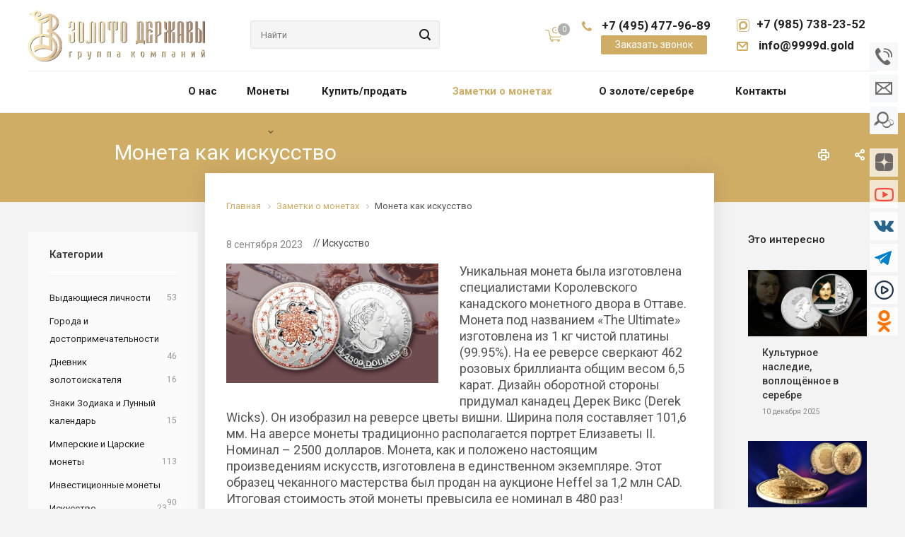

--- FILE ---
content_type: text/html; charset=UTF-8
request_url: https://9999d.gold/investments/moneta-kak-iskusstvo/
body_size: 28575
content:
<!DOCTYPE html>
<html xmlns="http://www.w3.org/1999/xhtml" xml:lang="ru" lang="ru" class="  ">
	<head>
        	
<!-- Google Tag Manager -->

<!-- End Google Tag Manager -->
						<title>Монета как искусство - Золото Державы</title>
		<meta name="viewport" content="initial-scale=1.0, width=device-width" />
		<meta name="HandheldFriendly" content="true" />
		<meta name="yes" content="yes" />
		<meta name="apple-mobile-web-app-status-bar-style" content="black" />
		<meta name="SKYPE_TOOLBAR" content="SKYPE_TOOLBAR_PARSER_COMPATIBLE" />
		<meta http-equiv="Content-Type" content="text/html; charset=UTF-8" />
<meta name="keywords" content="Монета как искусство" />
<meta name="description" content="Статья Монета как искусство" />
<link rel="canonical" href="https://9999d.gold/investments/moneta-kak-iskusstvo/" />
<script type="text/javascript" data-skip-moving="true">(function(w, d, n) {var cl = "bx-core";var ht = d.documentElement;var htc = ht ? ht.className : undefined;if (htc === undefined || htc.indexOf(cl) !== -1){return;}var ua = n.userAgent;if (/(iPad;)|(iPhone;)/i.test(ua)){cl += " bx-ios";}else if (/Windows/i.test(ua)){cl += ' bx-win';}else if (/Macintosh/i.test(ua)){cl += " bx-mac";}else if (/Linux/i.test(ua) && !/Android/i.test(ua)){cl += " bx-linux";}else if (/Android/i.test(ua)){cl += " bx-android";}cl += (/(ipad|iphone|android|mobile|touch)/i.test(ua) ? " bx-touch" : " bx-no-touch");cl += w.devicePixelRatio && w.devicePixelRatio >= 2? " bx-retina": " bx-no-retina";var ieVersion = -1;if (/AppleWebKit/.test(ua)){cl += " bx-chrome";}else if (/Opera/.test(ua)){cl += " bx-opera";}else if (/Firefox/.test(ua)){cl += " bx-firefox";}ht.className = htc ? htc + " " + cl : cl;})(window, document, navigator);</script>


<link href="/bitrix/js/intranet/intranet-common.min.css?175727294861199" type="text/css"  rel="stylesheet" />
<link href="https://fonts.googleapis.com/css?family=Roboto:300italic,400italic,500italic,700italic,400,300,500,700subset=latin,cyrillic-ext" type="text/css"  rel="stylesheet" />
<link href="/bitrix/js/ui/design-tokens/dist/ui.design-tokens.min.css?175727302422029" type="text/css"  rel="stylesheet" />
<link href="/bitrix/cache/css/s1/aspro-allcorp2/page_174b55399cb4273f0e13c26648f7ed5a/page_174b55399cb4273f0e13c26648f7ed5a_v1.css?176889981841441" type="text/css"  rel="stylesheet" />
<link href="/bitrix/panel/main/popup.min.css?175727297620774" type="text/css"  rel="stylesheet" />
<link href="/bitrix/cache/css/s1/aspro-allcorp2/template_98e533eb32009b6e5cd639e11ab98857/template_98e533eb32009b6e5cd639e11ab98857_v1.css?1768899816676695" type="text/css"  data-template-style="true" rel="stylesheet" />







<link rel="shortcut icon" href="/favicon.ico?1711748423" type="image/x-icon" />
<link rel="apple-touch-icon" sizes="180x180" href="/upload/CAllcorp2/438/438203e5abe112187a3f9280ad7ac927.png" />
<style>.maxwidth-banner{max-width: auto;}</style>
<meta property="og:description" content="Статья Монета как искусство" />
<meta property="og:image" content="/upload/iblock/e3b/u89iw0kf8qgfrzdxp89stcbdnr9rtke6/SAK.jpg" />
<link rel="image_src" href="/upload/iblock/e3b/u89iw0kf8qgfrzdxp89stcbdnr9rtke6/SAK.jpg"  />
<meta property="og:title" content="Монета как искусство - Золото Державы" />
<meta property="og:type" content="website" />
<meta property="og:url" content="/investments/moneta-kak-iskusstvo/" />



						<link rel=“shortcut icon” href=“https://9999d.gold/favicon.ico” type=“image/x-icon”>
        <link rel="apple-touch-icon" sizes="180x180" href="/apple-touch-icon.png">
        <link rel="icon" type="image/png" sizes="32x32" href="/favicon-32x32.png">
        <link rel="icon" type="image/png" sizes="16x16" href="/favicon-16x16.png">
        <link rel="manifest" href="/site.webmanifest">
        <link rel="mask-icon" href="/safari-pinned-tab.svg" color="#5bbad5">
		<link href="/snowFlakes/snow.min.css" rel="stylesheet">													   
        <meta name="msapplication-TileColor" content="#da532c">
        <meta name="theme-color" content="#ffffff">
<meta name="yandex-verification" content="b12e7164ba9ccf1c" />

</head>

	<body class=" header_nopacity header_fill_none side_left all_title_2 mheader-v2 footer-v5 fill_bg_n header-v4 title-v5 with_order with_phones">
<!-- Google Tag Manager (noscript) -->
<noscript><iframe src="https://www.googletagmanager.com/ns.html?id=GTM-KZJNR2J"
height="0" width="0" style="display:none;visibility:hidden"></iframe></noscript>
<!-- End Google Tag Manager (noscript) -->


										   
		<meta name="cmsmagazine" content="308d8df0d36ffbbf35b47e4e883ce7ea" />
<div id="panel"></div>

		
						<!--'start_frame_cache_options-block'-->					<!--'end_frame_cache_options-block'-->				



		


				<div class="visible-lg visible-md title-v5">
			 <header class="header_4">
	<div class="logo_and_menu-row">
		<div class="logo-row">
			<div class="maxwidth-theme">
				<div class="col-md-12">
										<div class="logo-block pull-left">
						<div class="logo">
							<a href="/"><img src="/upload/CAllcorp2/268/268a6cab53db55933b1f43d14473a0b9.png" alt="Золото Державы" title="Золото Державы" /></a>						</div>
					</div>
																				<div class="phone-block with_btn pull-right">
						<div class="inner-table-block">
														                                                                                                                                        <div style = "margin-top: 0.7em;" class="phone big">
                                                                                <span class="svg inline  svg-inline-phone colored" aria-hidden="true" ><svg xmlns="http://www.w3.org/2000/svg" width="14" height="14" viewBox="0 0 14 14">
  <defs>
    <style>
      .pcls-1 {
        fill: #222;
        fill-rule: evenodd;
      }
    </style>
  </defs>
  <path class="pcls-1" d="M14,11.052a0.5,0.5,0,0,0-.03-0.209,1.758,1.758,0,0,0-.756-0.527C12.65,10,12.073,9.69,11.515,9.363a2.047,2.047,0,0,0-.886-0.457c-0.607,0-1.493,1.8-2.031,1.8a2.138,2.138,0,0,1-.856-0.388A9.894,9.894,0,0,1,3.672,6.253,2.134,2.134,0,0,1,3.283,5.4c0-.536,1.8-1.421,1.8-2.027a2.045,2.045,0,0,0-.458-0.885C4.3,1.932,3.99,1.355,3.672.789A1.755,1.755,0,0,0,3.144.034,0.5,0.5,0,0,0,2.935,0,4.427,4.427,0,0,0,1.551.312,2.62,2.62,0,0,0,.5,1.524,3.789,3.789,0,0,0-.011,3.372a7.644,7.644,0,0,0,.687,2.6A9.291,9.291,0,0,0,1.5,7.714a16.783,16.783,0,0,0,4.778,4.769,9.283,9.283,0,0,0,1.742.825,7.673,7.673,0,0,0,2.608.686,3.805,3.805,0,0,0,1.851-.507,2.62,2.62,0,0,0,1.214-1.052A4.418,4.418,0,0,0,14,11.052Z"/>
</svg>
</span>
                                        <a href="tel:+78007075189" rel="nofollow">+7 (800) 707-51-89</a>
                                        									</div>
                                																													<div style=" margin-top: 0em; margin-left: 0.5em;" class="callback-wrapper">
									<button style=" margin-left: 20px;" class=" animate-load btn btn-default btn-vm" data-event="jqm" data-param-id="9" data-name="callback" onclick="ym(48444773,'reachGoal','click-zvon')">Заказать звонок</button>
								</div>
													</div>
						<div class="inner-table-block">
														                                                                                                                                        <div class="phone big">
										<a class="wscl" href="https://max.ru/u/f9LHodD0cOL7eHc0gCdrfs3wHGbVUKZGAsRkXhjaf3UqRI6dk32Q1PwDSVg" rel="nofollow">
<!--											<span class="fa fa-whatsapp" style="color:#d0ad65;font-size:20px;padding-right:3px;"></span> -->
											<span class="svg inline  svg-inline-phone colored" aria-hidden="true" ><svg xmlns="http://www.w3.org/2000/svg" width="18" height="18" viewBox="0 0 33 33">
  <defs>
    <style>
      .cls-1 {
        fill: #cdaa63;
        fill-rule: evenodd;
      }
    </style>
  </defs>
  <path id="Фигура_46_копия" data-name="Фигура 46 копия" class="cls-1" d="M391.8,40.835c-1.519,2.442-5.684,3.3-5.7.974a10.82,10.82,0,0,0-.547-4.321,22.073,22.073,0,0,1-.9-6.1,11.106,11.106,0,0,1,11.283-11.05,10.978,10.978,0,0,1,10.941,11.1c0.018,7.669-8.108,13.3-15.072,9.394h0Zm1.451-4.492c-0.6,1.435-2.629,2.562-2.9.939a16.221,16.221,0,0,1-.9-5.824,6.372,6.372,0,0,1,6.418-6.388,6.3,6.3,0,0,1,6.231,6.422c0.017,5.124-6.418,8.659-8.842,4.851h0ZM399.735,16.5h-8.466c-4.541,0-7.255.461-8.791,1.981-1.519,1.537-1.98,4.253-1.98,8.8v8.471c0,4.526.461,7.259,1.98,8.779,1.536,1.52,4.25,1.981,8.791,1.981h8.466c4.524,0,7.255-.461,8.774-1.981s1.98-4.253,1.98-8.779V27.274c0-4.543-.461-7.259-1.98-8.8-1.519-1.52-4.25-1.981-8.774-1.981h0Zm-0.068-1.5h0.068c4.933,0,7.972.564,9.832,2.425s2.424,4.9,2.424,9.855v8.471c0,4.936-.546,7.976-2.424,9.838-1.86,1.862-4.881,2.425-9.832,2.425h-8.466c-4.95,0-7.989-.547-9.849-2.425C379.559,43.722,379,40.7,379,35.746V27.274c0-4.953.563-7.993,2.424-9.855s4.9-2.425,9.849-2.425h8.4Z" transform="translate(-379 -15)"/>
</svg>
</span>											+7 (985) 738-23-52
										</a>
										<br/><span class="svg inline  svg-inline-email colored" aria-hidden="true" ><svg xmlns="http://www.w3.org/2000/svg" width="16" height="13" viewBox="0 0 16 13">
  <defs>
    <style>
      .ecls-1 {
        fill: #222;
        fill-rule: evenodd;
      }
    </style>
  </defs>
  <path class="ecls-1" d="M14,13H2a2,2,0,0,1-2-2V2A2,2,0,0,1,2,0H14a2,2,0,0,1,2,2v9A2,2,0,0,1,14,13ZM3.534,2L8.015,6.482,12.5,2H3.534ZM14,3.5L8.827,8.671a1.047,1.047,0,0,1-.812.3,1.047,1.047,0,0,1-.811-0.3L2,3.467V11H14V3.5Z"/>
</svg>
</span>										<a class="wscl" href="mailto:info@9999d.gold" rel="nofollow"><span style="color:#d0ad65;font-size:20px;padding-right:3px;"></span> info@9999d.gold</a>
									</div>
                                													</div>
					</div>
					<div class="right-icons wide sm pull-right">
													<div class="pull-right">
								<div class="wrap_icon inner-table-block">
											<!--'start_frame_cache_basket-link1'-->		<!-- noindex -->
					<a rel="nofollow" title="Корзина пуста" href="/cart/" class="basket-link HEADER  big">
				<span class="js-basket-block">
					 <!--					--><!--					<img width="24" height="24" src="https://img.icons8.com/forma-light/24/FFFFFF/shopping-cart.png" alt="shopping-cart"/>-->
						<span class="svg inline  svg-inline-" aria-hidden="true" ><svg xmlns="http://www.w3.org/2000/svg" width="24" height="24" viewBox="0 0 21 19">
    <defs>
        <style>
            .cls-1 {
            fill: #222;
            fill-rule: evenodd;
            }
        </style>
    </defs>
    <path class="cls-1" d="M20.74,13.31s0,0,0,0a3.5,3.5,0,0,1-3.23,2.22H8.9a2.88,2.88,0,0,1-.42,0,.39.39,0,0,1-.15,0,1.21,1.21,0,0,0-.86,2.07h0a1.21,1.21,0,0,0,.86.36H18.69a.51.51,0,0,1,.51.51.51.51,0,0,1-.51.51H18.2a1.53,1.53,0,0,1,.08.49,1.49,1.49,0,0,1-.41,1l0,0a1.54,1.54,0,0,1-1.07.45,1.56,1.56,0,0,1-1.08-.45h0A1.53,1.53,0,0,1,15.33,19H10.49a1.3,1.3,0,0,1,.09.49,1.51,1.51,0,0,1-.44,1.07h0A1.56,1.56,0,0,1,9.06,21,1.54,1.54,0,0,1,8,20.59H8a1.47,1.47,0,0,1-.44-1.07,1.68,1.68,0,0,1,.11-.6,2.3,2.3,0,0,1-.91-.55h0a2.2,2.2,0,0,1-.66-1.58,2.23,2.23,0,0,1,.66-1.58L7,15l-.22-.16A3.4,3.4,0,0,1,5.54,13a.15.15,0,0,1,0-.07L4.7,8.34v0a1.58,1.58,0,0,0-.52-.83,1.47,1.47,0,0,0-.93-.33H.87a.51.51,0,1,1,0-1H3.25a2.47,2.47,0,0,1,1.56.55A2.38,2.38,0,0,1,5.69,8.1s0,0,0,.06l.83,4.56h0A2.44,2.44,0,0,0,8.9,14.57h8.6A2.45,2.45,0,0,0,19.78,13l.7-2.18.82-3.35a.29.29,0,0,1,0-.09.13.13,0,0,0,0-.06.12.12,0,0,0,0-.09l-.07-.06H13.07a.51.51,0,1,1,0-1H16a3,3,0,0,0-2.92-2.46h-.16A2.94,2.94,0,0,0,11,4.56a2.91,2.91,0,0,0-.87,1.92v.17a3,3,0,0,0,2.8,2.95h2.32a.51.51,0,0,1,0,1H12.86a3.87,3.87,0,0,1-2.67-1.23,3.93,3.93,0,0,1-1.1-2.73c0-.06,0-.13,0-.22a4,4,0,0,1,1.16-2.59,4,4,0,0,1,2.6-1.17h.21a4,4,0,0,1,2.75,1.1A4.06,4.06,0,0,1,17,6.14h4.16a1.09,1.09,0,0,1,.4.07,1.15,1.15,0,0,1,.56.43,1.18,1.18,0,0,1,.21.67,1.07,1.07,0,0,1-.07.39l-.81,3.36v0Zm-3.48,6.21a.48.48,0,0,0-.14-.35.46.46,0,0,0-.35-.14h0a.45.45,0,0,0-.35.14.48.48,0,0,0-.14.35.47.47,0,0,0,.14.35h0a.5.5,0,0,0,.36.15.51.51,0,0,0,.35-.15v0a.47.47,0,0,0,.13-.33Zm-7.7,0a.53.53,0,0,0-.14-.35l0,0A.5.5,0,0,0,9.07,19h0a.45.45,0,0,0-.35.14.49.49,0,0,0-.15.35.47.47,0,0,0,.15.35h0a.49.49,0,0,0,.35.15.51.51,0,0,0,.36-.15.51.51,0,0,0,.14-.35Z" transform="translate(-0.36 -2.66)"/>
</svg>
</span>																											<span class="count">0</span>
				</span>
			</a>
				<!-- /noindex -->
		<!--'end_frame_cache_basket-link1'-->									</div>
							</div>
																	</div>
					<div class="col-lg-3 col-md-2 search_wr">
						<div class="search-block inner-table-block">
							

				<div class="search-wrapper">
				<div id="title-search_fixed">
					<form action="/search/" class="search">
						<div class="search-input-div">
							<input class="search-input" id="title-search-input_fixed" type="text" name="q" value="" placeholder="Найти" size="40" maxlength="50" autocomplete="off" />
						</div>
						<div class="search-button-div">
							<button class="btn btn-search" type="submit" name="s" value="Найти">
								<span class="svg inline  svg-inline-search" aria-hidden="true" ><svg xmlns="http://www.w3.org/2000/svg" width="16" height="16" viewBox="0 0 16 16">
  <defs>
    <style>
      .stcls-1 {
        fill: #222;
        fill-rule: evenodd;
      }
    </style>
  </defs>
  <path class="stcls-1" d="M15.644,15.644a1.164,1.164,0,0,1-1.646,0l-2.95-2.95a7.036,7.036,0,1,1,1.645-1.645L15.644,14A1.164,1.164,0,0,1,15.644,15.644ZM7,2a5,5,0,1,0,5,5A5,5,0,0,0,7,2Z"/>
</svg>
</span>							</button>
							<span class="close-block inline-search-hide"><span class="svg svg-close close-icons"></span></span>
						</div>
					</form>
				</div>
			</div>
							</div>
					</div>
				</div>
			</div>
		</div>	</div>
		<div class="menu-row with-color bgnone colored_dark sliced">
		<div class="maxwidth-theme">
			<div class="col-md-9 col-md-offset-2">
				<div class="menu-only">
					<nav class="mega-menu sliced">
							<div class="table-menu catalog_icons_N">
		<div class="marker-nav"></div>
		<table>
			<tr>
														                    					<td id="" class="menu-item unvisible " itemscope="" itemtype="https://schema.org/SiteNavigationElement">
						<div class="wrap">
                            														<a class="" href="/company/">
								                                <div class="top-menu-pt-title"></div>
                                <div class="bottom-menu-pt-title">О нас</div>
								<i class="fa fa-angle-down"></i>
								<div class="line-wrapper"><span class="line"></span></div>
							</a>
							<meta itemprop="name" content="О нас" />
							<link itemprop="url" href="https://9999d.gold/company/" />
		
													</div>
					</td>
														                    					<td id="" class="menu-item unvisible dropdown wide_menu" itemscope="" itemtype="https://schema.org/SiteNavigationElement">
						<div class="wrap">
                            														<a class="dropdown-toggle" href="/product/monety_na_prodazhu/">
								                                <div class="top-menu-pt-title"></div>
                                <div class="bottom-menu-pt-title">Монеты</div>
								<i class="fa fa-angle-down"></i>
								<div class="line-wrapper"><span class="line"></span></div>
							</a>
							<meta itemprop="name" content="Монеты" />
							<link itemprop="url" href="https://9999d.gold/product/monety_na_prodazhu/" />
		
															<span class="tail"></span>
								<ul class="dropdown-menu">
																																							<li itemprop="hasPart" itemscope itemtype="https://schema.org/SiteNavigationElement" class=" count_4  ">
																						<a href="/product/" title="Все монеты">Все монеты</a>
											<meta itemprop="name" content="Все монеты" />
											<link itemprop="url" href="https://9999d.gold/product/" />
																					</li>
																																							<li itemprop="hasPart" itemscope itemtype="https://schema.org/SiteNavigationElement" class=" count_4  ">
																						<a href="/product/zoloto/" title="Золотые монеты">Золотые монеты</a>
											<meta itemprop="name" content="Золотые монеты" />
											<link itemprop="url" href="https://9999d.gold/product/zoloto/" />
																					</li>
																																							<li itemprop="hasPart" itemscope itemtype="https://schema.org/SiteNavigationElement" class=" count_4  ">
																						<a href="/product/monety_russia/" title="Монеты Банка России">Монеты Банка России</a>
											<meta itemprop="name" content="Монеты Банка России" />
											<link itemprop="url" href="https://9999d.gold/product/monety_russia/" />
																					</li>
																																							<li itemprop="hasPart" itemscope itemtype="https://schema.org/SiteNavigationElement" class=" count_4  ">
																						<a href="/product/serebro/" title="Серебряные монеты">Серебряные монеты</a>
											<meta itemprop="name" content="Серебряные монеты" />
											<link itemprop="url" href="https://9999d.gold/product/serebro/" />
																					</li>
																																							<li itemprop="hasPart" itemscope itemtype="https://schema.org/SiteNavigationElement" class=" count_4  ">
																						<a href="/product/invest/" title="Инвестиционные монеты">Инвестиционные монеты</a>
											<meta itemprop="name" content="Инвестиционные монеты" />
											<link itemprop="url" href="https://9999d.gold/product/invest/" />
																					</li>
																																							<li itemprop="hasPart" itemscope itemtype="https://schema.org/SiteNavigationElement" class=" count_4  ">
																						<a href="/product/zoloto_invest/" title="Золотые инвестиционные монеты">Золотые инвестиционные монеты</a>
											<meta itemprop="name" content="Золотые инвестиционные монеты" />
											<link itemprop="url" href="https://9999d.gold/product/zoloto_invest/" />
																					</li>
																																							<li itemprop="hasPart" itemscope itemtype="https://schema.org/SiteNavigationElement" class=" count_4  ">
																						<a href="/product/georgiy_pobedonosets/" title="Георгий Победоносец">Георгий Победоносец</a>
											<meta itemprop="name" content="Георгий Победоносец" />
											<link itemprop="url" href="https://9999d.gold/product/georgiy_pobedonosets/" />
																					</li>
																																							<li itemprop="hasPart" itemscope itemtype="https://schema.org/SiteNavigationElement" class=" count_4  ">
																						<a href="/product/serebro_invest/" title="Серебряные инвестиционные монеты">Серебряные инвестиционные монеты</a>
											<meta itemprop="name" content="Серебряные инвестиционные монеты" />
											<link itemprop="url" href="https://9999d.gold/product/serebro_invest/" />
																					</li>
																																							<li itemprop="hasPart" itemscope itemtype="https://schema.org/SiteNavigationElement" class=" count_4  ">
																						<a href="/product/kollekts/" title="Коллекционные монеты">Коллекционные монеты</a>
											<meta itemprop="name" content="Коллекционные монеты" />
											<link itemprop="url" href="https://9999d.gold/product/kollekts/" />
																					</li>
																																							<li itemprop="hasPart" itemscope itemtype="https://schema.org/SiteNavigationElement" class=" count_4  ">
																						<a href="/product/zoloto_kollekts/" title="Золотые коллекционные монеты">Золотые коллекционные монеты</a>
											<meta itemprop="name" content="Золотые коллекционные монеты" />
											<link itemprop="url" href="https://9999d.gold/product/zoloto_kollekts/" />
																					</li>
																																							<li itemprop="hasPart" itemscope itemtype="https://schema.org/SiteNavigationElement" class=" count_4  ">
																						<a href="/product/chervonets_seyatel/" title="Золотой Червонец">Золотой Червонец</a>
											<meta itemprop="name" content="Золотой Червонец" />
											<link itemprop="url" href="https://9999d.gold/product/chervonets_seyatel/" />
																					</li>
																																							<li itemprop="hasPart" itemscope itemtype="https://schema.org/SiteNavigationElement" class=" count_4  ">
																						<a href="/product/serebro_kollekts/" title="Серебряные коллекционные монеты">Серебряные коллекционные монеты</a>
											<meta itemprop="name" content="Серебряные коллекционные монеты" />
											<link itemprop="url" href="https://9999d.gold/product/serebro_kollekts/" />
																					</li>
																																							<li itemprop="hasPart" itemscope itemtype="https://schema.org/SiteNavigationElement" class=" count_4  ">
																						<a href="/product/pamyatnye_monety/" title="Памятные монеты">Памятные монеты</a>
											<meta itemprop="name" content="Памятные монеты" />
											<link itemprop="url" href="https://9999d.gold/product/pamyatnye_monety/" />
																					</li>
																																							<li itemprop="hasPart" itemscope itemtype="https://schema.org/SiteNavigationElement" class=" count_4  ">
																						<a href="/product/zodiak/" title="Монеты серии Знаки Зодиака">Монеты серии Знаки Зодиака</a>
											<meta itemprop="name" content="Монеты серии Знаки Зодиака" />
											<link itemprop="url" href="https://9999d.gold/product/zodiak/" />
																					</li>
																																							<li itemprop="hasPart" itemscope itemtype="https://schema.org/SiteNavigationElement" class=" count_4  ">
																						<a href="/product/olimpiada_v_sochi/" title="Олимпиада в Сочи">Олимпиада в Сочи</a>
											<meta itemprop="name" content="Олимпиада в Сочи" />
											<link itemprop="url" href="https://9999d.gold/product/olimpiada_v_sochi/" />
																					</li>
																																							<li itemprop="hasPart" itemscope itemtype="https://schema.org/SiteNavigationElement" class=" count_4  ">
																						<a href="/product/outlander_monety/" title="Иностранные монеты">Иностранные монеты</a>
											<meta itemprop="name" content="Иностранные монеты" />
											<link itemprop="url" href="https://9999d.gold/product/outlander_monety/" />
																					</li>
																	</ul>
													</div>
					</td>
														                    					<td id="" class="menu-item unvisible " itemscope="" itemtype="https://schema.org/SiteNavigationElement">
						<div class="wrap">
                            														<a class="" href="/kupit-prodat.php">
								                                <div class="top-menu-pt-title"></div>
                                <div class="bottom-menu-pt-title">Купить/продать</div>
								<i class="fa fa-angle-down"></i>
								<div class="line-wrapper"><span class="line"></span></div>
							</a>
							<meta itemprop="name" content="Купить/продать" />
							<link itemprop="url" href="https://9999d.gold/kupit-prodat.php" />
		
													</div>
					</td>
														                    					<td id="" class="menu-item unvisible  active" itemscope="" itemtype="https://schema.org/SiteNavigationElement">
						<div class="wrap">
                            														<a class="" href="/investments/">
								                                <div class="top-menu-pt-title"></div>
                                <div class="bottom-menu-pt-title">Заметки о монетах</div>
								<i class="fa fa-angle-down"></i>
								<div class="line-wrapper"><span class="line"></span></div>
							</a>
							<meta itemprop="name" content="Заметки о монетах" />
							<link itemprop="url" href="https://9999d.gold/investments/" />
		
													</div>
					</td>
														                    					<td id="" class="menu-item unvisible " itemscope="" itemtype="https://schema.org/SiteNavigationElement">
						<div class="wrap">
                            														<a class="" href="/articles/">
								                                <div class="top-menu-pt-title"></div>
                                <div class="bottom-menu-pt-title">О золоте/серебре</div>
								<i class="fa fa-angle-down"></i>
								<div class="line-wrapper"><span class="line"></span></div>
							</a>
							<meta itemprop="name" content="О золоте/серебре" />
							<link itemprop="url" href="https://9999d.gold/articles/" />
		
													</div>
					</td>
														                    					<td id="" class="menu-item unvisible " itemscope="" itemtype="https://schema.org/SiteNavigationElement">
						<div class="wrap">
                            														<a class="" href="/contacts/">
								                                <div class="top-menu-pt-title"></div>
                                <div class="bottom-menu-pt-title">Контакты</div>
								<i class="fa fa-angle-down"></i>
								<div class="line-wrapper"><span class="line"></span></div>
							</a>
							<meta itemprop="name" content="Контакты" />
							<link itemprop="url" href="https://9999d.gold/contacts/" />
		
													</div>
					</td>
				
				<td class="menu-item dropdown js-dropdown nosave unvisible">
					<div class="wrap">
						<a class="dropdown-toggle more-items" href="#">
							<span>
								<svg xmlns="http://www.w3.org/2000/svg" width="17" height="3" viewBox="0 0 17 3">
								  <defs>
								    <style>
								      .cls-1 {
								        fill-rule: evenodd;
								      }
								    </style>
								  </defs>
								  <path class="cls-1" d="M923.5,178a1.5,1.5,0,1,1-1.5,1.5A1.5,1.5,0,0,1,923.5,178Zm7,0a1.5,1.5,0,1,1-1.5,1.5A1.5,1.5,0,0,1,930.5,178Zm7,0a1.5,1.5,0,1,1-1.5,1.5A1.5,1.5,0,0,1,937.5,178Z" transform="translate(-922 -178)"/>
								</svg>
							</span>
						</a>
						<span class="tail"></span>
						<ul class="dropdown-menu"></ul>
					</div>
				</td>

			</tr>
		</table>
	</div>
					</nav>
				</div>
			</div>
			<div class="lines"></div>
		</div>
	</div>
	<div class="line-row"></div>
</header>		</div>

		
					<div id="headerfixed">
				<div class="maxwidth-theme">
	<div class="logo-row v1 row margin0">
		<div class="pull-left">
			<div class="inner-table-block sep-left nopadding logo-block">
				<div class="logo">
					<a href="/"><img src="/upload/CAllcorp2/268/268a6cab53db55933b1f43d14473a0b9.png" alt="Золото Державы" title="Золото Державы" /></a>				</div>
			</div>
		</div>
		<div class="pull-left">
			<div class="inner-table-block menu-block rows sep-left">
				<div class="title"><span class="svg inline  svg-inline-burger" aria-hidden="true" ><svg xmlns="http://www.w3.org/2000/svg" width="12" height="10" viewBox="0 0 12 10">
  <defs>
    <style>
      .cls-1 {
        fill: #222;
        fill-rule: evenodd;
      }
    </style>
  </defs>
  <path data-name="Rounded Rectangle 1" class="cls-1" d="M524,208h10a1,1,0,0,1,0,2H524A1,1,0,0,1,524,208Zm0-4h10a1,1,0,0,1,0,2H524A1,1,0,0,1,524,204Zm0-4h10a1,1,0,0,1,0,2H524A1,1,0,0,1,524,200Z" transform="translate(-523 -200)"/>
</svg>
</span>Меню&nbsp;&nbsp;<i class="fa fa-angle-down"></i></div>
				<div class="navs table-menu js-nav">
						<ul class="nav nav-pills responsive-menu visible-xs" id="mainMenuF">
											<li class=" ">
				<a class="dark-color " href="/company/" title="О нас">
					<span>О нас</span>				</a>
							</li>
											<li class="dropdown ">
				<a class="dark-color dropdown-toggle" href="/product/" title="Монеты">
					<span>Монеты</span><i class="fa fa-angle-right"></i>				</a>
									<ul class="dropdown-menu fixed_menu_ext">
																				<li class=" ">
								<a href="/product/" title="Все монеты" class="dark-color">
									<span>Все монеты</span>								</a>
															</li>
																				<li class=" ">
								<a href="/product/zoloto/" title="Золотые монеты" class="dark-color">
									<span>Золотые монеты</span>								</a>
															</li>
																				<li class=" ">
								<a href="/product/monety_russia/" title="Монеты Банка России" class="dark-color">
									<span>Монеты Банка России</span>								</a>
															</li>
																				<li class=" ">
								<a href="/product/serebro/" title="Серебряные монеты" class="dark-color">
									<span>Серебряные монеты</span>								</a>
															</li>
																				<li class=" ">
								<a href="/product/invest/" title="Инвестиционные монеты" class="dark-color">
									<span>Инвестиционные монеты</span>								</a>
															</li>
																				<li class=" ">
								<a href="/product/zoloto_invest/" title="Золотые инвестиционные монеты" class="dark-color">
									<span>Золотые инвестиционные монеты</span>								</a>
															</li>
																				<li class=" ">
								<a href="/product/georgiy_pobedonosets/" title="Георгий Победоносец" class="dark-color">
									<span>Георгий Победоносец</span>								</a>
															</li>
																				<li class=" ">
								<a href="/product/serebro_invest/" title="Серебряные инвестиционные монеты" class="dark-color">
									<span>Серебряные инвестиционные монеты</span>								</a>
															</li>
																				<li class=" ">
								<a href="/product/kollekts/" title="Коллекционные монеты" class="dark-color">
									<span>Коллекционные монеты</span>								</a>
															</li>
																				<li class=" ">
								<a href="/product/zoloto_kollekts/" title="Золотые коллекционные монеты" class="dark-color">
									<span>Золотые коллекционные монеты</span>								</a>
															</li>
																				<li class=" ">
								<a href="/product/chervonets_seyatel/" title="Золотой Червонец" class="dark-color">
									<span>Золотой Червонец</span>								</a>
															</li>
																				<li class=" ">
								<a href="/product/serebro_kollekts/" title="Серебряные коллекционные монеты" class="dark-color">
									<span>Серебряные коллекционные монеты</span>								</a>
															</li>
																				<li class=" ">
								<a href="/product/pamyatnye_monety/" title="Памятные монеты" class="dark-color">
									<span>Памятные монеты</span>								</a>
															</li>
																				<li class=" ">
								<a href="/product/zodiak/" title="Монеты серии Знаки Зодиака" class="dark-color">
									<span>Монеты серии Знаки Зодиака</span>								</a>
															</li>
																				<li class=" ">
								<a href="/product/olimpiada_v_sochi/" title="Олимпиада в Сочи" class="dark-color">
									<span>Олимпиада в Сочи</span>								</a>
															</li>
																				<li class=" ">
								<a href="/product/outlander_monety/" title="Иностранные монеты" class="dark-color">
									<span>Иностранные монеты</span>								</a>
															</li>
											</ul>
							</li>
											<li class=" ">
				<a class="dark-color " href="/kupit-prodat.php" title="Купить/продать">
					<span>Купить/продать</span>				</a>
							</li>
											<li class=" active">
				<a class="dark-color " href="/investments/" title="Заметки о монетах">
					<span>Заметки о монетах</span>				</a>
							</li>
											<li class=" ">
				<a class="dark-color " href="/articles/" title="О золоте/серебре">
					<span>О золоте/серебре</span>				</a>
							</li>
											<li class=" ">
				<a class="dark-color " href="/contacts/" title="Контакты">
					<span>Контакты</span>				</a>
							</li>
				<div class="search">
			<div class="search-input-div">
				<input class="search-input" type="text" autocomplete="off" maxlength="50" size="40" placeholder="" value="" name="q">
			</div>
			<div class="search-button-div">
				<button class="btn btn-search btn-default" value="Найти" name="s" type="submit">Найти</button>
			</div>
		</div>
	</ul>
				</div>
			</div>
		</div>
		<div class="pull-left col-md-4 nopadding hidden-sm hidden-xs search animation-width">
			<div class="inner-table-block">
				

				<div class="search-wrapper">
				<div id="title-search_fixed">
					<form action="/search/" class="search">
						<div class="search-input-div">
							<input class="search-input" id="title-search-input_fixed" type="text" name="q" value="" placeholder="Найти" size="40" maxlength="50" autocomplete="off" />
						</div>
						<div class="search-button-div">
							<button class="btn btn-search" type="submit" name="s" value="Найти">
								<span class="svg inline  svg-inline-search" aria-hidden="true" ><svg xmlns="http://www.w3.org/2000/svg" width="16" height="16" viewBox="0 0 16 16">
  <defs>
    <style>
      .stcls-1 {
        fill: #222;
        fill-rule: evenodd;
      }
    </style>
  </defs>
  <path class="stcls-1" d="M15.644,15.644a1.164,1.164,0,0,1-1.646,0l-2.95-2.95a7.036,7.036,0,1,1,1.645-1.645L15.644,14A1.164,1.164,0,0,1,15.644,15.644ZM7,2a5,5,0,1,0,5,5A5,5,0,0,0,7,2Z"/>
</svg>
</span>							</button>
							<span class="close-block inline-search-hide"><span class="svg svg-close close-icons"></span></span>
						</div>
					</form>
				</div>
			</div>
				</div>
		</div>
		<div class="pull-right">
					<!--'start_frame_cache_basket-link2'-->		<!-- noindex -->
					<a rel="nofollow" title="Корзина пуста" href="/cart/" class="basket-link HEADER wrap_icon inner-table-block big">
				<span class="js-basket-block">
					 <!--					--><!--					<img width="24" height="24" src="https://img.icons8.com/forma-light/24/FFFFFF/shopping-cart.png" alt="shopping-cart"/>-->
						<span class="svg inline  svg-inline-" aria-hidden="true" ><svg xmlns="http://www.w3.org/2000/svg" width="24" height="24" viewBox="0 0 21 19">
    <defs>
        <style>
            .cls-1 {
            fill: #222;
            fill-rule: evenodd;
            }
        </style>
    </defs>
    <path class="cls-1" d="M20.74,13.31s0,0,0,0a3.5,3.5,0,0,1-3.23,2.22H8.9a2.88,2.88,0,0,1-.42,0,.39.39,0,0,1-.15,0,1.21,1.21,0,0,0-.86,2.07h0a1.21,1.21,0,0,0,.86.36H18.69a.51.51,0,0,1,.51.51.51.51,0,0,1-.51.51H18.2a1.53,1.53,0,0,1,.08.49,1.49,1.49,0,0,1-.41,1l0,0a1.54,1.54,0,0,1-1.07.45,1.56,1.56,0,0,1-1.08-.45h0A1.53,1.53,0,0,1,15.33,19H10.49a1.3,1.3,0,0,1,.09.49,1.51,1.51,0,0,1-.44,1.07h0A1.56,1.56,0,0,1,9.06,21,1.54,1.54,0,0,1,8,20.59H8a1.47,1.47,0,0,1-.44-1.07,1.68,1.68,0,0,1,.11-.6,2.3,2.3,0,0,1-.91-.55h0a2.2,2.2,0,0,1-.66-1.58,2.23,2.23,0,0,1,.66-1.58L7,15l-.22-.16A3.4,3.4,0,0,1,5.54,13a.15.15,0,0,1,0-.07L4.7,8.34v0a1.58,1.58,0,0,0-.52-.83,1.47,1.47,0,0,0-.93-.33H.87a.51.51,0,1,1,0-1H3.25a2.47,2.47,0,0,1,1.56.55A2.38,2.38,0,0,1,5.69,8.1s0,0,0,.06l.83,4.56h0A2.44,2.44,0,0,0,8.9,14.57h8.6A2.45,2.45,0,0,0,19.78,13l.7-2.18.82-3.35a.29.29,0,0,1,0-.09.13.13,0,0,0,0-.06.12.12,0,0,0,0-.09l-.07-.06H13.07a.51.51,0,1,1,0-1H16a3,3,0,0,0-2.92-2.46h-.16A2.94,2.94,0,0,0,11,4.56a2.91,2.91,0,0,0-.87,1.92v.17a3,3,0,0,0,2.8,2.95h2.32a.51.51,0,0,1,0,1H12.86a3.87,3.87,0,0,1-2.67-1.23,3.93,3.93,0,0,1-1.1-2.73c0-.06,0-.13,0-.22a4,4,0,0,1,1.16-2.59,4,4,0,0,1,2.6-1.17h.21a4,4,0,0,1,2.75,1.1A4.06,4.06,0,0,1,17,6.14h4.16a1.09,1.09,0,0,1,.4.07,1.15,1.15,0,0,1,.56.43,1.18,1.18,0,0,1,.21.67,1.07,1.07,0,0,1-.07.39l-.81,3.36v0Zm-3.48,6.21a.48.48,0,0,0-.14-.35.46.46,0,0,0-.35-.14h0a.45.45,0,0,0-.35.14.48.48,0,0,0-.14.35.47.47,0,0,0,.14.35h0a.5.5,0,0,0,.36.15.51.51,0,0,0,.35-.15v0a.47.47,0,0,0,.13-.33Zm-7.7,0a.53.53,0,0,0-.14-.35l0,0A.5.5,0,0,0,9.07,19h0a.45.45,0,0,0-.35.14.49.49,0,0,0-.15.35.47.47,0,0,0,.15.35h0a.49.49,0,0,0,.35.15.51.51,0,0,0,.36-.15.51.51,0,0,0,.14-.35Z" transform="translate(-0.36 -2.66)"/>
</svg>
</span>																											<span class="count">0</span>
				</span>
			</a>
				<!-- /noindex -->
		<!--'end_frame_cache_basket-link2'-->			</div>
							<div class="pull-right">
				<div class="inner-table-block">
					<div class="animate-load btn btn-default btn-transparent-bg btn-sm" data-event="jqm" data-param-id="9" data-name="callback">
						<span>Заказать звонок</span>
					</div>
				</div>
			</div>
				<div class="pull-right logo_and_menu-row">
			<div class="inner-table-block phones">
                                                                        <div class="phone big">
                                                <span class="svg inline  svg-inline-phone colored" aria-hidden="true" ><svg xmlns="http://www.w3.org/2000/svg" width="14" height="14" viewBox="0 0 14 14">
  <defs>
    <style>
      .pcls-1 {
        fill: #222;
        fill-rule: evenodd;
      }
    </style>
  </defs>
  <path class="pcls-1" d="M14,11.052a0.5,0.5,0,0,0-.03-0.209,1.758,1.758,0,0,0-.756-0.527C12.65,10,12.073,9.69,11.515,9.363a2.047,2.047,0,0,0-.886-0.457c-0.607,0-1.493,1.8-2.031,1.8a2.138,2.138,0,0,1-.856-0.388A9.894,9.894,0,0,1,3.672,6.253,2.134,2.134,0,0,1,3.283,5.4c0-.536,1.8-1.421,1.8-2.027a2.045,2.045,0,0,0-.458-0.885C4.3,1.932,3.99,1.355,3.672.789A1.755,1.755,0,0,0,3.144.034,0.5,0.5,0,0,0,2.935,0,4.427,4.427,0,0,0,1.551.312,2.62,2.62,0,0,0,.5,1.524,3.789,3.789,0,0,0-.011,3.372a7.644,7.644,0,0,0,.687,2.6A9.291,9.291,0,0,0,1.5,7.714a16.783,16.783,0,0,0,4.778,4.769,9.283,9.283,0,0,0,1.742.825,7.673,7.673,0,0,0,2.608.686,3.805,3.805,0,0,0,1.851-.507,2.62,2.62,0,0,0,1.214-1.052A4.418,4.418,0,0,0,14,11.052Z"/>
</svg>
</span>
                        <a href="tel:+78007075189">+7 (800) 707-51-89</a>
                                                <br>
<!--                        <a class="wscl" href="https://wa.me/79857382352">-->
<!--							<span class="fa fa-whatsapp" style="color:#d0ad65;font-size:20px;padding-right:3px;"></span> -->
<!--							(985) 738-23-52-->
<!--						</a>-->
						<a class="wscl maxx" href="https://max.ru/u/f9LHodD0cOL7eHc0gCdrfs3wHGbVUKZGAsRkXhjaf3UqRI6dk32Q1PwDSVg" rel="nofollow">
							<!--											<span class="fa fa-whatsapp" style="color:#d0ad65;font-size:20px;padding-right:3px;"></span> -->
							<span class="svg inline  svg-inline-phone colored" aria-hidden="true" ><svg xmlns="http://www.w3.org/2000/svg" width="18" height="18" viewBox="0 0 33 33">
  <defs>
    <style>
      .cls-1 {
        fill: #cdaa63;
        fill-rule: evenodd;
      }
    </style>
  </defs>
  <path id="Фигура_46_копия" data-name="Фигура 46 копия" class="cls-1" d="M391.8,40.835c-1.519,2.442-5.684,3.3-5.7.974a10.82,10.82,0,0,0-.547-4.321,22.073,22.073,0,0,1-.9-6.1,11.106,11.106,0,0,1,11.283-11.05,10.978,10.978,0,0,1,10.941,11.1c0.018,7.669-8.108,13.3-15.072,9.394h0Zm1.451-4.492c-0.6,1.435-2.629,2.562-2.9.939a16.221,16.221,0,0,1-.9-5.824,6.372,6.372,0,0,1,6.418-6.388,6.3,6.3,0,0,1,6.231,6.422c0.017,5.124-6.418,8.659-8.842,4.851h0ZM399.735,16.5h-8.466c-4.541,0-7.255.461-8.791,1.981-1.519,1.537-1.98,4.253-1.98,8.8v8.471c0,4.526.461,7.259,1.98,8.779,1.536,1.52,4.25,1.981,8.791,1.981h8.466c4.524,0,7.255-.461,8.774-1.981s1.98-4.253,1.98-8.779V27.274c0-4.543-.461-7.259-1.98-8.8-1.519-1.52-4.25-1.981-8.774-1.981h0Zm-0.068-1.5h0.068c4.933,0,7.972.564,9.832,2.425s2.424,4.9,2.424,9.855v8.471c0,4.936-.546,7.976-2.424,9.838-1.86,1.862-4.881,2.425-9.832,2.425h-8.466c-4.95,0-7.989-.547-9.849-2.425C379.559,43.722,379,40.7,379,35.746V27.274c0-4.953.563-7.993,2.424-9.855s4.9-2.425,9.849-2.425h8.4Z" transform="translate(-379 -15)"/>
</svg>
</span>							+7 (985) 738-23-52
						</a>
						<br>

						<a class="wscl vaax" href="mailto:info@9999d.gold" rel="nofollow"><span style="color:#d0ad65;font-size:20px;padding-right:3px;"></span>
							<span class="svg inline  svg-inline-email colored" aria-hidden="true" ><svg xmlns="http://www.w3.org/2000/svg" width="16" height="13" viewBox="0 0 16 13">
  <defs>
    <style>
      .ecls-1 {
        fill: #222;
        fill-rule: evenodd;
      }
    </style>
  </defs>
  <path class="ecls-1" d="M14,13H2a2,2,0,0,1-2-2V2A2,2,0,0,1,2,0H14a2,2,0,0,1,2,2v9A2,2,0,0,1,14,13ZM3.534,2L8.015,6.482,12.5,2H3.534ZM14,3.5L8.827,8.671a1.047,1.047,0,0,1-.812.3,1.047,1.047,0,0,1-.811-0.3L2,3.467V11H14V3.5Z"/>
</svg>
</span>							info@9999d.gold
						</a>
					</div>
                			</div>
		</div>
	</div>
</div>

<style>
	.maxx svg{
		margin-left: -2px!important;
	}
	.vaax svg{
		margin-left: -4px!important;
	}
</style>			</div>
		
		<div id="mobileheader" class="visible-xs visible-sm">
			<div class="mobileheader-v2">
	<div class="burger pull-left">
		<span class="svg inline  svg-inline-burger white" aria-hidden="true" ><svg xmlns="http://www.w3.org/2000/svg" width="18" height="16" viewBox="0 0 18 16">
  <defs>
    <style>
      .cls-1 {
        fill: #fff;
        fill-rule: evenodd;
      }
    </style>
  </defs>
  <path data-name="Rounded Rectangle 81 copy 2" class="cls-1" d="M330,114h16a1,1,0,0,1,1,1h0a1,1,0,0,1-1,1H330a1,1,0,0,1-1-1h0A1,1,0,0,1,330,114Zm0,7h16a1,1,0,0,1,1,1h0a1,1,0,0,1-1,1H330a1,1,0,0,1-1-1h0A1,1,0,0,1,330,121Zm0,7h16a1,1,0,0,1,1,1h0a1,1,0,0,1-1,1H330a1,1,0,0,1-1-1h0A1,1,0,0,1,330,128Z" transform="translate(-329 -114)"/>
</svg>
</span>		<span class="svg inline  svg-inline-close white" aria-hidden="true" ><svg id="Close.svg" xmlns="http://www.w3.org/2000/svg" width="16" height="16" viewBox="0 0 16 16">
  <defs>
    <style>
      .cls-1 {
        fill: #222;
        fill-rule: evenodd;
      }
    </style>
  </defs>
  <path id="Rounded_Rectangle_114_copy_3" data-name="Rounded Rectangle 114 copy 3" class="cls-1" d="M334.411,138l6.3,6.3a1,1,0,0,1,0,1.414,0.992,0.992,0,0,1-1.408,0l-6.3-6.306-6.3,6.306a1,1,0,0,1-1.409-1.414l6.3-6.3-6.293-6.3a1,1,0,0,1,1.409-1.414l6.3,6.3,6.3-6.3A1,1,0,0,1,340.7,131.7Z" transform="translate(-325 -130)"/>
</svg>
</span>	</div>
    <div class="logomain pull-left">
    <a href="/"><img src="/images/logomain.png" width="35px" alt="Главная" title="Логотип" /></a>
    </div>
    <div class="col-sm-8 pull-left tel-phone-for-mobile">
        <a href="tel:78007075189" style="color: white;"><span class="svg inline  svg-inline-phone white" aria-hidden="true" ><svg xmlns="http://www.w3.org/2000/svg" width="14" height="14" viewBox="0 0 14 14">
  <defs>
    <style>
      .pcls-1 {
        fill: #222;
        fill-rule: evenodd;
      }
    </style>
  </defs>
  <path class="pcls-1" d="M14,11.052a0.5,0.5,0,0,0-.03-0.209,1.758,1.758,0,0,0-.756-0.527C12.65,10,12.073,9.69,11.515,9.363a2.047,2.047,0,0,0-.886-0.457c-0.607,0-1.493,1.8-2.031,1.8a2.138,2.138,0,0,1-.856-0.388A9.894,9.894,0,0,1,3.672,6.253,2.134,2.134,0,0,1,3.283,5.4c0-.536,1.8-1.421,1.8-2.027a2.045,2.045,0,0,0-.458-0.885C4.3,1.932,3.99,1.355,3.672.789A1.755,1.755,0,0,0,3.144.034,0.5,0.5,0,0,0,2.935,0,4.427,4.427,0,0,0,1.551.312,2.62,2.62,0,0,0,.5,1.524,3.789,3.789,0,0,0-.011,3.372a7.644,7.644,0,0,0,.687,2.6A9.291,9.291,0,0,0,1.5,7.714a16.783,16.783,0,0,0,4.778,4.769,9.283,9.283,0,0,0,1.742.825,7.673,7.673,0,0,0,2.608.686,3.805,3.805,0,0,0,1.851-.507,2.62,2.62,0,0,0,1.214-1.052A4.418,4.418,0,0,0,14,11.052Z"/>
</svg>
</span> +7 (800) 707-51-89</a>
        <br>
        <a class="wscl" href="https://wa.me/79857382352" style="color: white;"><i class="fa fa-whatsapp" style="color: white; font-size:100%;padding-right:3px;"></i> +7 (985) 738-23-52</a>
	</div>
	<div class="right-icons pull-right">
		<div class="pull-right">
			<div class="wrap_icon">
				<button class="inline-search-show twosmallfont" title="Поиск">
					<span class="svg inline  svg-inline-search white" aria-hidden="true" ><svg xmlns="http://www.w3.org/2000/svg" width="21" height="21" viewBox="0 0 21 21">
  <defs>
    <style>
      .cls-1 {
        fill: #222;
        fill-rule: evenodd;
      }
    </style>
  </defs>
  <path data-name="Rounded Rectangle 106" class="cls-1" d="M1590.71,131.709a1,1,0,0,1-1.42,0l-4.68-4.677a9.069,9.069,0,1,1,1.42-1.427l4.68,4.678A1,1,0,0,1,1590.71,131.709ZM1579,113a7,7,0,1,0,7,7A7,7,0,0,0,1579,113Z" transform="translate(-1570 -111)"/>
</svg>
</span>				</button>
			</div>
		</div>
		<div class="pull-right">
			<div class="wrap_icon wrap_basket">
						<!--'start_frame_cache_basket-link3'-->		<!-- noindex -->
					<a rel="nofollow" title="Корзина пуста" href="/cart/" class="basket-link HEADER  big">
				<span class="js-basket-block">
					 <!--					--><!--					<img width="24" height="24" src="https://img.icons8.com/forma-light/24/FFFFFF/shopping-cart.png" alt="shopping-cart"/>-->
						<span class="svg inline  svg-inline-" aria-hidden="true" ><svg xmlns="http://www.w3.org/2000/svg" width="24" height="24" viewBox="0 0 21 19">
    <defs>
        <style>
            .cls-1 {
            fill: #222;
            fill-rule: evenodd;
            }
        </style>
    </defs>
    <path class="cls-1" d="M20.74,13.31s0,0,0,0a3.5,3.5,0,0,1-3.23,2.22H8.9a2.88,2.88,0,0,1-.42,0,.39.39,0,0,1-.15,0,1.21,1.21,0,0,0-.86,2.07h0a1.21,1.21,0,0,0,.86.36H18.69a.51.51,0,0,1,.51.51.51.51,0,0,1-.51.51H18.2a1.53,1.53,0,0,1,.08.49,1.49,1.49,0,0,1-.41,1l0,0a1.54,1.54,0,0,1-1.07.45,1.56,1.56,0,0,1-1.08-.45h0A1.53,1.53,0,0,1,15.33,19H10.49a1.3,1.3,0,0,1,.09.49,1.51,1.51,0,0,1-.44,1.07h0A1.56,1.56,0,0,1,9.06,21,1.54,1.54,0,0,1,8,20.59H8a1.47,1.47,0,0,1-.44-1.07,1.68,1.68,0,0,1,.11-.6,2.3,2.3,0,0,1-.91-.55h0a2.2,2.2,0,0,1-.66-1.58,2.23,2.23,0,0,1,.66-1.58L7,15l-.22-.16A3.4,3.4,0,0,1,5.54,13a.15.15,0,0,1,0-.07L4.7,8.34v0a1.58,1.58,0,0,0-.52-.83,1.47,1.47,0,0,0-.93-.33H.87a.51.51,0,1,1,0-1H3.25a2.47,2.47,0,0,1,1.56.55A2.38,2.38,0,0,1,5.69,8.1s0,0,0,.06l.83,4.56h0A2.44,2.44,0,0,0,8.9,14.57h8.6A2.45,2.45,0,0,0,19.78,13l.7-2.18.82-3.35a.29.29,0,0,1,0-.09.13.13,0,0,0,0-.06.12.12,0,0,0,0-.09l-.07-.06H13.07a.51.51,0,1,1,0-1H16a3,3,0,0,0-2.92-2.46h-.16A2.94,2.94,0,0,0,11,4.56a2.91,2.91,0,0,0-.87,1.92v.17a3,3,0,0,0,2.8,2.95h2.32a.51.51,0,0,1,0,1H12.86a3.87,3.87,0,0,1-2.67-1.23,3.93,3.93,0,0,1-1.1-2.73c0-.06,0-.13,0-.22a4,4,0,0,1,1.16-2.59,4,4,0,0,1,2.6-1.17h.21a4,4,0,0,1,2.75,1.1A4.06,4.06,0,0,1,17,6.14h4.16a1.09,1.09,0,0,1,.4.07,1.15,1.15,0,0,1,.56.43,1.18,1.18,0,0,1,.21.67,1.07,1.07,0,0,1-.07.39l-.81,3.36v0Zm-3.48,6.21a.48.48,0,0,0-.14-.35.46.46,0,0,0-.35-.14h0a.45.45,0,0,0-.35.14.48.48,0,0,0-.14.35.47.47,0,0,0,.14.35h0a.5.5,0,0,0,.36.15.51.51,0,0,0,.35-.15v0a.47.47,0,0,0,.13-.33Zm-7.7,0a.53.53,0,0,0-.14-.35l0,0A.5.5,0,0,0,9.07,19h0a.45.45,0,0,0-.35.14.49.49,0,0,0-.15.35.47.47,0,0,0,.15.35h0a.49.49,0,0,0,.35.15.51.51,0,0,0,.36-.15.51.51,0,0,0,.14-.35Z" transform="translate(-0.36 -2.66)"/>
</svg>
</span>																											<span class="count">0</span>
				</span>
			</a>
				<!-- /noindex -->
		<!--'end_frame_cache_basket-link3'-->				</div>
		</div>
			</div>
</div>
			<div id="mobilemenu" class="dropdown">
				<div class="mobilemenu-v1 scroller">
	<div class="wrap">
			<div class="menu top">
		<ul class="top">
															<li>
					<a class="dark-color" href="/company/" title="О нас">
						<span>О нас</span>
											</a>
									</li>
															<li>
					<a class="dark-color parent" href="/product/" title="Монеты">
						<span>Монеты</span>
													<span class="arrow"><i class="svg svg_triangle_right"></i></span>
											</a>
											<ul class="dropdown">
							<li class="menu_back"><a href="" class="dark-color" rel="nofollow"><span class="svg inline  svg-inline-arrow-back" aria-hidden="true" ><svg xmlns="http://www.w3.org/2000/svg" width="17" height="12" viewBox="0 0 17 12">
  <defs>
    <style>
      .rcls-1 {
        fill: #fff;
        fill-rule: evenodd;
      }
    </style>
  </defs>
  <path data-name="Rounded Rectangle 3 copy" class="rcls-1" d="M253.052,4840.24a0.747,0.747,0,0,0,.026.13c0,0.01.014,0.02,0.019,0.03a0.967,0.967,0,0,0,.2.3l4.992,5a1,1,0,0,0,1.414-1.42l-3.287-3.29H269a1.005,1.005,0,0,0,0-2.01H256.416l3.287-3.29a1.006,1.006,0,0,0,0-1.42,0.983,0.983,0,0,0-1.414,0l-4.992,4.99a1.01,1.01,0,0,0-.2.31c0,0.01-.014.01-0.019,0.02a1.147,1.147,0,0,0-.026.14A0.651,0.651,0,0,0,253.052,4840.24Z" transform="translate(-253 -4834)"/>
</svg>
</span>Назад</a></li>
							<li class="menu_title">Монеты</li>
																															<li >
									<a class="dark-color" href="/product/" title="Все монеты">
										<span>Все монеты</span>
																			</a>
																	</li>
																															<li >
									<a class="dark-color" href="/product/zoloto/" title="Золотые монеты">
										<span>Золотые монеты</span>
																			</a>
																	</li>
																															<li >
									<a class="dark-color" href="/product/monety_russia/" title="Монеты Банка России">
										<span>Монеты Банка России</span>
																			</a>
																	</li>
																															<li >
									<a class="dark-color" href="/product/serebro/" title="Серебряные монеты">
										<span>Серебряные монеты</span>
																			</a>
																	</li>
																															<li >
									<a class="dark-color" href="/product/invest/" title="Инвестиционные монеты">
										<span>Инвестиционные монеты</span>
																			</a>
																	</li>
																															<li >
									<a class="dark-color" href="/product/zoloto_invest/" title="Золотые инвестиционные монеты">
										<span>Золотые инвестиционные монеты</span>
																			</a>
																	</li>
																															<li >
									<a class="dark-color" href="/product/georgiy_pobedonosets/" title="Георгий Победоносец">
										<span>Георгий Победоносец</span>
																			</a>
																	</li>
																															<li >
									<a class="dark-color" href="/product/serebro_invest/" title="Серебряные инвестиционные монеты">
										<span>Серебряные инвестиционные монеты</span>
																			</a>
																	</li>
																															<li >
									<a class="dark-color" href="/product/kollekts/" title="Коллекционные монеты">
										<span>Коллекционные монеты</span>
																			</a>
																	</li>
																															<li >
									<a class="dark-color" href="/product/zoloto_kollekts/" title="Золотые коллекционные монеты">
										<span>Золотые коллекционные монеты</span>
																			</a>
																	</li>
																															<li >
									<a class="dark-color" href="/product/chervonets_seyatel/" title="Золотой Червонец">
										<span>Золотой Червонец</span>
																			</a>
																	</li>
																															<li >
									<a class="dark-color" href="/product/serebro_kollekts/" title="Серебряные коллекционные монеты">
										<span>Серебряные коллекционные монеты</span>
																			</a>
																	</li>
																															<li >
									<a class="dark-color" href="/product/pamyatnye_monety/" title="Памятные монеты">
										<span>Памятные монеты</span>
																			</a>
																	</li>
																															<li >
									<a class="dark-color" href="/product/zodiak/" title="Монеты серии Знаки Зодиака">
										<span>Монеты серии Знаки Зодиака</span>
																			</a>
																	</li>
																															<li >
									<a class="dark-color" href="/product/olimpiada_v_sochi/" title="Олимпиада в Сочи">
										<span>Олимпиада в Сочи</span>
																			</a>
																	</li>
																															<li >
									<a class="dark-color" href="/product/outlander_monety/" title="Иностранные монеты">
										<span>Иностранные монеты</span>
																			</a>
																	</li>
													</ul>
									</li>
															<li>
					<a class="dark-color" href="/kupit-prodat.php" title="Купить/продать">
						<span>Купить/продать</span>
											</a>
									</li>
															<li class="selected">
					<a class="dark-color" href="/investments/" title="Заметки о монетах">
						<span>Заметки о монетах</span>
											</a>
									</li>
															<li>
					<a class="dark-color" href="/articles/" title="О золоте/серебре">
						<span>О золоте/серебре</span>
											</a>
									</li>
															<li>
					<a class="dark-color" href="/contacts/" title="Контакты">
						<span>Контакты</span>
											</a>
									</li>
					</ul>
	</div>
					<div class="menu middle">
				<ul>
					<li class="counters">
						<a class="dark-color ready" href="/cart/">
							<span class="svg inline  svg-inline-basket" aria-hidden="true" ><svg xmlns="http://www.w3.org/2000/svg" width="17" height="16" viewBox="0 0 17 16">
  <defs>
    <style>
      .cls-1 {
        fill: #222;
        fill-rule: evenodd;
      }
    </style>
  </defs>
  <path data-name="Ellipse 2 copy" class="cls-1" d="M1500,66.344l-0.63.656h-10.62l-0.75-.781L1486.85,59H1485a1,1,0,1,1,0-2h2c0.26,0,.52.006,0.52,0.006a1.048,1.048,0,0,1,1.15.763L1489.16,60h11.34l0.5,0.5V62ZM1489.37,62l0.41,3h8.5l0.72-3h-9.63Zm1.13,6a2.5,2.5,0,1,1-2.5,2.5A2.5,2.5,0,0,1,1490.5,68Zm-0.5,3h1V70h-1v1Zm7.5-3a2.5,2.5,0,1,1-2.5,2.5A2.5,2.5,0,0,1,1497.5,68Zm-0.5,3h1V70h-1v1Z" transform="translate(-1484 -57)"/>
</svg>
</span>							<span>Корзина<span class="count empted">0</span></span>
						</a>
					</li>
				</ul>
			</div>
				<div class="social-icons">
	<!-- noindex -->
	<ul>
					<li class="facebook">
				<a href="https://zen.yandex.ru/id/5cec44e5752e5b00b25bbc68" class="dark-color" target="_blank" rel="nofollow" title="Facebook">
					<span class="svg inline  svg-inline-fb" aria-hidden="true" ><svg xmlns="http://www.w3.org/2000/svg" width="20" height="20" viewBox="0 0 20 20">
  <defs>
    <style>
      .cls-1 {
        fill: #222;
        fill-rule: evenodd;
      }
    </style>
  </defs>
  <path class="cls-1" d="M12.988,5.981L13.3,4a15.921,15.921,0,0,0-2.4.019,2.25,2.25,0,0,0-1.427.784A2.462,2.462,0,0,0,9,6.4C9,7.091,9,8.995,9,8.995L7,8.981v2.006l2,0.008v6l2.013,0v-6l2.374,0L13.7,8.979H11.012s0-2.285,0-2.509a0.561,0.561,0,0,1,.67-0.486C12.122,5.98,12.988,5.981,12.988,5.981Z"/>
</svg>
</span>					Facebook				</a>
			</li>
							<li class="vk">
				<a href="https://vk.com/public182734920" class="dark-color" target="_blank" rel="nofollow" title="Вконтакте">
					<span class="svg inline  svg-inline-vk" aria-hidden="true" ><svg xmlns="http://www.w3.org/2000/svg" width="20" height="20" viewBox="0 0 20 20">
  <defs>
    <style>
      .cls-1 {
        fill: #222;
        fill-rule: evenodd;
      }
    </style>
  </defs>
  <path class="cls-1" d="M10.994,6.771v3.257a0.521,0.521,0,0,0,.426.351c0.3,0,.978-1.8,1.279-2.406a1.931,1.931,0,0,1,.738-0.826A0.61,0.61,0,0,1,13.8,6.992h2.878a0.464,0.464,0,0,1,.3.727,29.378,29.378,0,0,1-2.255,2.736,1.315,1.315,0,0,0-.238.55,1.2,1.2,0,0,0,.313.627c0.2,0.226,1.816,2,1.966,2.155a1.194,1.194,0,0,1,.276.576,0.765,0.765,0,0,1-.8.614c-0.627,0-2.167,0-2.342,0a2.788,2.788,0,0,1-.952-0.565c-0.226-.2-1.153-1.152-1.278-1.277a2.457,2.457,0,0,0,.024-0.363,0.826,0.826,0,0,0-.7.8,4.083,4.083,0,0,1-.238,1.139,1.024,1.024,0,0,1-.737.275A5,5,0,0,1,7.1,14.262,14.339,14.339,0,0,1,2.9,9.251C2.127,7.708,1.953,7.468,2,7.293s0.05-.3.226-0.3,2.39,0,2.606,0a0.851,0.851,0,0,1,.351.326c0.075,0.1.647,1.056,0.822,1.356S7.046,10.38,7.513,10.38a0.6,0.6,0,0,0,.474-0.7c0-.4,0-1.979,0-2.18a1.94,1.94,0,0,0-.978-1A1.261,1.261,0,0,1,7.937,6c0.6-.025,2.1-0.025,2.43.024A0.779,0.779,0,0,1,10.994,6.771Z"/>
</svg>
</span>					Вконтакте				</a>
			</li>
									<li class="instagram">
				<a href="https://rutube.ru/channel/24102229/" class="dark-color" target="_blank" rel="nofollow" title="Instagram">
					<span class="svg inline  svg-inline-inst" aria-hidden="true" ><svg xmlns="http://www.w3.org/2000/svg" width="20" height="20" viewBox="0 0 20 20">
  <defs>
    <style>
      .cls-1 {
        fill: #222;
        fill-rule: evenodd;
      }
    </style>
  </defs>
  <path class="cls-1" d="M13,17H7a4,4,0,0,1-4-4V7A4,4,0,0,1,7,3h6a4,4,0,0,1,4,4v6A4,4,0,0,1,13,17ZM15,7a2,2,0,0,0-2-2H7A2,2,0,0,0,5,7v6a2,2,0,0,0,2,2h6a2,2,0,0,0,2-2V7Zm-5,6a3,3,0,1,1,3-3A3,3,0,0,1,10,13Zm1-4H9v2h2V9Z"/>
</svg>
</span>					Instagram				</a>
			</li>
							<li class="telegram">
				<a href="https://t.me/zolotoderzhavy" class="dark-color" target="_blank" rel="nofollow" title="Telegram">
					<span class="svg inline  svg-inline-tel" aria-hidden="true" ><svg xmlns="http://www.w3.org/2000/svg" width="20" height="20" viewBox="0 0 20 20">
  <defs>
    <style>
      .cls-1 {
        fill: #909090;
        fill-rule: evenodd;
      }
    </style>
  </defs>
  <path class="cls-1" d="M14.78,15.369a0.727,0.727,0,0,1-1.205.565l-3.332-2.455L8.636,15.027a0.837,0.837,0,0,1-.669.327L8.2,11.962h0l6.174-5.579c0.268-.238-0.059-0.372-0.417-0.134L6.33,11.054,3.042,10.028C2.328,9.8,2.313,9.314,3.191,8.972L16.044,4.018c0.6-.223,1.116.134,0.922,1.041Z"/>
</svg>
</span>					Telegram				</a>
			</li>
							<li class="ytb">
				<a href="https://www.youtube.com/channel/UCq2vVNMx0WLrqHdhpWmEINQ" class="dark-color" target="_blank" rel="nofollow" title="YouTube">
					<span class="svg inline  svg-inline-yt" aria-hidden="true" ><svg xmlns="http://www.w3.org/2000/svg" width="20" height="20" viewBox="0 0 20 20">
  <defs>
    <style>
      .cls-1 {
        fill: #222;
        fill-rule: evenodd;
      }
    </style>
  </defs>
  <path class="cls-1" d="M14,16H7a4,4,0,0,1-4-4V8A4,4,0,0,1,7,4h7a4,4,0,0,1,4,4v4A4,4,0,0,1,14,16Zm2-8a2,2,0,0,0-2-2H7A2,2,0,0,0,5,8v4a2,2,0,0,0,2,2h7a2,2,0,0,0,2-2V8ZM9,8l4,2L9,12V8Z"/>
</svg>
</span>					YouTube				</a>
			</li>
							<li class="odn">
				<a href="https://ok.ru/group/68855624171569" class="dark-color" target="_blank" rel="nofollow" title="Одноклассники">
					<span class="svg inline  svg-inline-ok" aria-hidden="true" ><svg xmlns="http://www.w3.org/2000/svg" width="20" height="20" viewBox="0 0 20 20">
  <defs>
    <style>
      .cls-1 {
        fill: #222;
        fill-rule: evenodd;
      }
    </style>
  </defs>
  <path class="cls-1" d="M10.5,10.99a3.5,3.5,0,1,1,3.518-3.5A3.508,3.508,0,0,1,10.5,10.99Zm0.008-5.034a1.519,1.519,0,1,0,1.535,1.518A1.528,1.528,0,0,0,10.505,5.956ZM7.491,11.079a6.074,6.074,0,0,1,1.119.542,4.382,4.382,0,0,0,1.887.395,5.828,5.828,0,0,0,1.964-.357,6,6,0,0,1,1.116-.565c0.221,0.008.583,0.373,0.521,1.318-0.035.538-1.018,0.761-1.363,0.968a2.284,2.284,0,0,1-.726.246s0.847,0.906,1.063,1.129a2.671,2.671,0,0,1,.948,1.278,1.342,1.342,0,0,1-1,1,4.485,4.485,0,0,1-1.4-1.12c-0.583-.557-1.115-1.069-1.115-1.069s-0.547.486-1.116,1.048a4.607,4.607,0,0,1-1.368,1.141,1.439,1.439,0,0,1-1.061-1.16A6.312,6.312,0,0,1,8.2,14.391,8.057,8.057,0,0,1,9,13.634a1.909,1.909,0,0,1-.638-0.208c-0.481-.267-1.511-0.547-1.484-1.043C6.9,11.87,7.035,11.079,7.491,11.079Z"/>
</svg>
</span>					Одноклассники				</a>
			</li>
							</ul>
	<!-- /noindex -->
</div>	</div>
</div>			</div>
		</div>

		<div class="body  hover_blink">
			<div class="body_media"></div>

			<div role="main" class="main banner-auto">
																				<!--title_content--> 
						

<div class="page-top-wrapper color v3">
	<section class="page-top maxwidth-theme ">	
		<div class="row">
			<div class="col-md-12">
				<h1 style = "margin-left: 122px" id="pagetitle" >Монета как искусство</h1>
								
			</div>
		</div>
	</section>
</div>						<!--end-title_content-->
														
				<div class="container  ">
											<div class="row">
															<div class="maxwidth-theme main-filter-block">
																						<div class="col-md-12 col-sm-12 col-xs-12 content-md">
                                                                            <div itemscope itemtype="http://schema.org/WPSideBar" class="left_block">
		    <meta itemprop="name" content="Это интересно">
						<div class="sidearea">
									<div class="fill-block container-block">
					<div class="title-block-middle">Категории</div>
										<ul class="categorys">
														<li><a href="/investments/vydayushchiesya-lichnosti/" class="dark-color "><span class="text">Выдающиеся личности</span><span class="count">53</span></a></li>
																					<li><a href="/investments/goroda-i-dostoprimechatelnosti/" class="dark-color "><span class="text">Города и достопримечательности</span><span class="count">46</span></a></li>
																					<li><a href="/investments/dnevnik-zolotoiskatelya/" class="dark-color "><span class="text">Дневник золотоискателя</span><span class="count">16</span></a></li>
																					<li><a href="/investments/znaki-zodiaka/" class="dark-color "><span class="text">Знаки Зодиака и Лунный календарь</span><span class="count">15</span></a></li>
																					<li><a href="/investments/imperskie-i-tsarskie-monety/" class="dark-color "><span class="text">Имперские и Царские монеты</span><span class="count">113</span></a></li>
																					<li><a href="/investments/investitsionnye-monety/" class="dark-color "><span class="text">Инвестиционные монеты</span><span class="count">90</span></a></li>
																					<li><a href="/investments/iskusstvo/" class="dark-color "><span class="text">Искусство</span><span class="count">23</span></a></li>
																					<li><a href="/investments/issledovaniya/" class="dark-color "><span class="text">Исследования</span><span class="count">18</span></a></li>
																					<li><a href="/investments/kosmos/" class="dark-color "><span class="text">Космос</span><span class="count">23</span></a></li>
																					<li><a href="/investments/literatura-kino-animatsiya/" class="dark-color "><span class="text">Литература, кино, анимация</span><span class="count">23</span></a></li>
																					<li><a href="/investments/mify-i-legendy/" class="dark-color "><span class="text">Мифы и Легенды</span><span class="count">69</span></a></li>
																					<li><a href="/investments/monety-s-unikalnym-dizaynom/" class="dark-color "><span class="text">Монеты с уникальным дизайном</span><span class="count">102</span></a></li>
																					<li><a href="/investments/o-dengakh/" class="dark-color "><span class="text">О деньгах</span><span class="count">37</span></a></li>
																					<li><a href="/investments/prazdniki-i-pamyatnye-daty/" class="dark-color "><span class="text">Праздники и памятные даты</span><span class="count">68</span></a></li>
																					<li><a href="/investments/priroda/" class="dark-color "><span class="text">Природа</span><span class="count">56</span></a></li>
																					<li><a href="/investments/redkie-monety/" class="dark-color "><span class="text">Редкие монеты</span><span class="count">39</span></a></li>
																					<li><a href="/investments/religiya/" class="dark-color "><span class="text">Религия</span><span class="count">21</span></a></li>
																					<li><a href="/investments/sport/" class="dark-color "><span class="text">Спорт</span><span class="count">5</span></a></li>
																					<li><a href="/investments/sssr/" class="dark-color "><span class="text">СССР</span><span class="count">17</span></a></li>
																					<li><a href="/investments/ii-i-tekhnologii/" class="dark-color "><span class="text">Технологии и ИИ</span><span class="count">6</span></a></li>
																					<li><a href="/investments/fauna/" class="dark-color "><span class="text">Фауна</span><span class="count">80</span></a></li>
																		</ul>
				</div>
										
													<div class="include">
				</div>
	</div>
</div>                                    									<div class="right_block narrow_Y">
									
									
									<link href="/bitrix/css/main/font-awesome.css?171174853128777" type="text/css" rel="stylesheet" />
<div class="bx-breadcrumb" itemscope itemtype="http://schema.org/BreadcrumbList">
			<div class="bx-breadcrumb-item" id="bx_breadcrumb_0" itemprop="itemListElement" itemscope itemtype="http://schema.org/ListItem">
				
				<a href="/" title="Главная" itemprop="item">
					<span itemprop="name">Главная</span>
				</a>
				<meta itemprop="position" content="1" />
			</div>
			<div class="bx-breadcrumb-item" id="bx_breadcrumb_1" itemprop="itemListElement" itemscope itemtype="http://schema.org/ListItem">
				<i class="fa fa-angle-right"></i>
				<a href="/investments/" title="Заметки о монетах" itemprop="item">
					<span itemprop="name">Заметки о монетах</span>
				</a>
				<meta itemprop="position" content="2" />
			</div>
			<div class="bx-breadcrumb-item">
				<i class="fa fa-angle-right"></i>
				<span>Монета как искусство</span>
			</div><div style="clear:both"></div></div>												


					   
<div> 
  <br />
 </div>
 
<div>			
		
	<div itemscope itemtype="http://schema.org/Article"  class="detail blog">
		<meta itemprop="headline" content="Монета как искусство">
					<div class="share top ">
				<div class="shares-block">
					
					<div class="ya-share2" data-services="vkontakte,facebook,twitter,viber,whatsapp,odnoklassniki,moimir"></div>
				</div>
			</div>
			
				

		

		
						

	<div class="period-wrapper">
		<div class="period">
							<span class="date">8 сентября 2023</span>
					</div>
					<span class="section_name">
				//&nbsp;Искусство			</span>
			</div>

	<link itemprop="image" href="/upload/iblock/efd/26ee0fy0vaq4m0fhpfiitsm0c375a95e/SAK.jpg">
				<div class="detailimage image-left"><a href="/upload/iblock/efd/26ee0fy0vaq4m0fhpfiitsm0c375a95e/SAK.jpg" class="fancybox" title="Монета как искусство"><img src="/upload/iblock/efd/26ee0fy0vaq4m0fhpfiitsm0c375a95e/SAK.jpg" class="img-responsive" title="Монета как искусство" alt="Монета как искусство" /></a></div>
	



	<div itemprop="articleBody" class="content">
											
<div><font size="4">Уникальная монета была изготовлена специалистами Королевского канадского монетного двора в Оттаве. Монета под названием «The Ultimate» изготовлена из 1 кг чистой платины (99.95%). На ее реверсе сверкают 462 розовых бриллианта общим весом 6,5 карат. Дизайн оборотной стороны придумал канадец Дерек Викс (Derek Wicks). Он изобразил на реверсе цветы вишни. Ширина поля составляет 101,6 мм. На аверсе монеты традиционно располагается портрет Елизаветы II. Номинал – 2500 долларов. Монета, как и положено настоящим произведениям искусств, изготовлена в единственном экземпляре. Этот образец чеканного мастерства был продан на аукционе Heffel за 1,2 млн CAD.  Итоговая стоимость этой монеты превысила ее номинал в 480 раз!</font></div>
 						</div>


<!--'start_frame_cache_video'--><!--'end_frame_cache_video'-->
	</div>
	
	<div style="clear:both"></div>

	
		<div class="detail">
																		</div>

					<div id="soc_comments_div_53404" class="bx_soc_comments_div bx_important bx_blue"><div id="soc_comments_53404" class="bx-catalog-tab-section-container tabs">
	<ul class="bx-catalog-tab-list1 nav nav-tabs" style="left: 0;"><li id="soc_comments_53404BLOG"><a href="#soc_comments_53404BLOG_cont" data-toggle="tab">Комментарии</a></li></ul>
	<div class="bx-catalog-tab-body-container">
		<div class="bx-catalog-tab-container"><div id="soc_comments_53404BLOG_cont" class="tab-off"><div id="bx-cat-soc-comments-blg_53404">Загрузка комментариев...</div></div></div>
	</div>
</div>
</div>
		<hr class="bottoms" />
					<div class="row">
			<div class="col-md-6 col-sm-6 share">
									<div class="shares-block">
						<span class="text">Поделиться</span>
						
						<div class="ya-share2" data-services="vkontakte,facebook,twitter,viber,whatsapp,odnoklassniki,moimir"></div>
					</div>
							</div>
			<div class="col-md-6  col-sm-6">
				<a class="back-url url-block" href="/investments/iskusstvo/"><i class="fa fa-angle-left"></i><span>Назад к списку</span></a>
			</div>
		</div>
	</div>
 
<div> 
  <br />
 </div>
 
<div> 
  <br />
 </div>
 
<div> 
  <br />
 </div>
 																																																								</div> 																											                                                                                <div class = "m_block">
                                            
                                        </div>
                                        																				<div class = "m_block">
												<div class="projects item-views table with-comments side-block">
					<div class="title-block-big">Это интересно</div>
				<div class="">
			<ul class="slides items">
														<li class="">
						<div class="item" id="bx_651765591_58158">
							<a href="/investments/kulturnoe-nasledie-voploshchyennoe-v-serebre/">
																<div class="image shine w-picture">
									<img src="/upload/iblock/108/d4fs7uq1gjlilinvh3x6aqg2akkaezvn/GOGO.jpg" alt="Культурное наследие, воплощённое в серебре" title="Культурное наследие, воплощённое в серебре" class="img-responsive" />
								</div>
								<div class="info">
																		<div class="title dark-color">
										<span>Культурное наследие, воплощённое в серебре</span>
									</div>
									<div class="comments-wrapper">
																															<div class="period">
																									10 декабря 2025																							</div>
																				<div class="comments"></div>
									</div>
								</div>
							</a>
						</div>
					</li>
														<li class="">
						<div class="item" id="bx_651765591_58126">
							<a href="/investments/vdokhnovenie-stariny-i-sovremennaya-tochnost-chekanki-/">
																<div class="image shine w-picture">
									<img src="/upload/iblock/436/d13c9h52sl3j573ztxh1rjtyb7stheun/CHASSSY.jpg" alt="Вдохновение старины и современная точность чеканки " title="Вдохновение старины и современная точность чеканки " class="img-responsive" />
								</div>
								<div class="info">
																		<div class="title dark-color">
										<span>Вдохновение старины и современная точность чеканки </span>
									</div>
									<div class="comments-wrapper">
																															<div class="period">
																									19 ноября 2025																							</div>
																				<div class="comments"></div>
									</div>
								</div>
							</a>
						</div>
					</li>
														<li class="">
						<div class="item" id="bx_651765591_58027">
							<a href="/investments/modnyy-atribut-na-avstriyskoy-monete/">
																<div class="image shine w-picture">
									<img src="/upload/iblock/239/nyzkl0k5z9a424h6ep685p0pw61x1chc/SHTANY.jpg" alt="Модный атрибут на австрийской монете" title="Модный атрибут на австрийской монете" class="img-responsive" />
								</div>
								<div class="info">
																		<div class="title dark-color">
										<span>Модный атрибут на австрийской монете</span>
									</div>
									<div class="comments-wrapper">
																															<div class="period">
																									15 сентября 2025																							</div>
																				<div class="comments"></div>
									</div>
								</div>
							</a>
						</div>
					</li>
							</ul>
		</div>
	</div>		


										</div>
																				                                        
								</div>																						</div>													</div>									</div>							</div>		</div>		<footer id="footer" class="compact">
	<div class="container">


		<div class="maxwidth-theme">

			<div class="col-md-3 col-sm-3 footer_links">
				<div>О КОМПАНИИ</div>
				<ul  class="footer_links">
					<li><a class="footer-grey" href="/company/">О нас</a></li>
					<li><a href="/kupit-prodat.php">Купить/продать</a></li>
					<li><a href="/contacts/">Контакты</a></li>
				</ul>
			</div>


			<div class="col-md-6 col-sm-6 footer_links">
				<div style="text-align: center;"> КАТАЛОГ</div>

				<div class="col-md-6 col-sm-6 footer_links">
					<ul>
						<li><a class="footer-grey" href="/product/">Все монеты</a></li>
						<li><a href="/product/invest/">Инвестиционные</a></li>
						<li><a href="/product/kollekts/">Коллекционные</a></li>
						<li><a href="/product/zoloto/">Золотые</a></li>
						<li><a href="/product/zoloto_invest/">Золотые инвестиционные</a></li>
						<li><a href="/product/zoloto_kollekts/">Золотые коллекционные</a></li>
					</ul>
				</div>

				<div class="col-md-6 col-sm-6 footer_links">
					<ul>
						<li><a href="/product/serebro/">Серебряные</a></li>
						<li><a href="/product/serebro_invest/">Серебряные инвестиционные</a></li>
						<li><a href="/product/serebro_kollekts/">Серебряные коллекционные</a></li>
						<li><a href="/product/monety_russia/">Монеты Банка России</a></li>
						<li itemscope itemtype="http://www.schema.org/SiteNavigationElement"><a href="/product/monety_sssr/">Монеты СССР</a>
							<meta itemprop="name" content="Монеты СССР" />
							<link itemprop="url" href="https://9999d.gold/product/monety_sssr/" />
						</li>
						<li itemscope itemtype="http://www.schema.org/SiteNavigationElement"><a href="/product/royal_monety/">Царские монеты</a>
							<meta itemprop="name" content="Царские монеты" />
							<link itemprop="url" href="https://9999d.gold/product/royal_monety/" />
						</li>
					</ul>
				</div>
			</div>

			<div class="col-md-3 col-sm-3 footer_links">
				<div>ИНФОРМАЦИЯ</div>
				<ul class="footer_links">
					<li><a class="footer-grey" href="/news/">Новости компании</a></li>
					<li><a href="/investments/">Заметки о монетах</a></li>
					<li><a href="/articles/">О золоте/серебре</a></li>
				</ul>
			</div>
		</div>

		<hr>

		<div class="row bottom-middle">
			<div class="maxwidth-theme">
				<div class="col-md-12 col-sm-12">
					<span class="white_middle_text">Наши контакты:
  <br />
 </span>
					<div itemscope itemtype="https://schema.org/Organization" class="row info">
												<link itemprop="url" href="https://9999d.gold/">
						<br>
						<div itemprop="name" class="col-md-3 col-sm-3"  >
							ООО «Золото Державы»
							<br>
							ИНН : 7709946961 <br>
							<iframe src="https://yandex.ru/sprav/widget/rating-badge/187730443608?type=rating" width="150" height="50" frameborder="0" align="left"></iframe>
						</div>
						<div class="col-md-3 col-sm-3 " >

																					
							<div class="address blocks">
								<span class="svg inline  svg-inline-address" aria-hidden="true" ><svg xmlns="http://www.w3.org/2000/svg" width="13" height="16" viewBox="0 0 13 16">
  <defs>
    <style>
      .cls-1 {
        fill-rule: evenodd;
      }
    </style>
  </defs>
  <path data-name="Ellipse 74 copy" class="cls-1" d="M763.9,42.916h0.03L759,49h-1l-4.933-6.084h0.03a6.262,6.262,0,0,1-1.1-3.541,6.5,6.5,0,0,1,13,0A6.262,6.262,0,0,1,763.9,42.916ZM758.5,35a4.5,4.5,0,0,0-3.741,7h-0.012l3.542,4.447h0.422L762.289,42H762.24A4.5,4.5,0,0,0,758.5,35Zm0,6a1.5,1.5,0,1,1,1.5-1.5A1.5,1.5,0,0,1,758.5,41Z" transform="translate(-752 -33)"/>
</svg>
</span>								<span itemprop="address" itemscope itemtype="https://schema.org/PostalAddress">
    <span itemprop="postalCode">109240</span>,
    <span itemprop="addressLocality">Москва</span>,
    <span itemprop="streetAddress"> ул. Николоямская, дом 13, строение 17, </span>
    <span>вход со стороны Берниковской набережной</span>
</span>
  <br />
<div class="fortelsa" id="parentway">
<div><input type="button" id="mybut" class="buttelsa" value="описание маршрута"  /></div>
<br />
<div id="way" class="hidden">
    <iframe src="https://vkvideo.ru/video_ext.php?oid=-182734920&id=456239218" width="560" height="350" allow="autoplay; encrypted-media; fullscreen; picture-in-picture; screen-wake-lock;" frameborder="0" allowfullscreen></iframe>
 </div>
</div>

							</div>
						</div>
						<div class="col-md-3 col-sm-3" style="padding-left: 50px;" >

							<div class="blocks phones">
																																		<div class="phone">
																				<span class="svg inline  svg-inline-phone colored" aria-hidden="true" ><svg xmlns="http://www.w3.org/2000/svg" width="14" height="14" viewBox="0 0 14 14">
  <defs>
    <style>
      .pcls-1 {
        fill: #222;
        fill-rule: evenodd;
      }
    </style>
  </defs>
  <path class="pcls-1" d="M14,11.052a0.5,0.5,0,0,0-.03-0.209,1.758,1.758,0,0,0-.756-0.527C12.65,10,12.073,9.69,11.515,9.363a2.047,2.047,0,0,0-.886-0.457c-0.607,0-1.493,1.8-2.031,1.8a2.138,2.138,0,0,1-.856-0.388A9.894,9.894,0,0,1,3.672,6.253,2.134,2.134,0,0,1,3.283,5.4c0-.536,1.8-1.421,1.8-2.027a2.045,2.045,0,0,0-.458-0.885C4.3,1.932,3.99,1.355,3.672.789A1.755,1.755,0,0,0,3.144.034,0.5,0.5,0,0,0,2.935,0,4.427,4.427,0,0,0,1.551.312,2.62,2.62,0,0,0,.5,1.524,3.789,3.789,0,0,0-.011,3.372a7.644,7.644,0,0,0,.687,2.6A9.291,9.291,0,0,0,1.5,7.714a16.783,16.783,0,0,0,4.778,4.769,9.283,9.283,0,0,0,1.742.825,7.673,7.673,0,0,0,2.608.686,3.805,3.805,0,0,0,1.851-.507,2.62,2.62,0,0,0,1.214-1.052A4.418,4.418,0,0,0,14,11.052Z"/>
</svg>
</span>
										<a itemprop="telephone" href="tel:+78007075189" rel="nofollow">+7 (800) 707-51-89</a>
										<!--										<a href="https://wa.me/79857382352" rel="nofollow" class="black">-->
<!--											<span class="fa fa-whatsapp" style="margin-left:-25px;margin-right:7px; font-size:20px;"></span>-->
<!--											+7 (985) 738-23-52-->
<!--										</a>-->
										<a href="https://max.ru/u/f9LHodD0cOL7eHc0gCdrfs3wHGbVUKZGAsRkXhjaf3UqRI6dk32Q1PwDSVg" rel="nofollow" class="black" style = "margin-left: -30px;" >

											<svg style = "margin-bottom: -4px; margin-right: 8px;" xmlns="http://www.w3.org/2000/svg" width="18" height="18" viewBox="0 0 33 33">
												<defs>
													<style>
														.cls-1 {
															fill: #cdaa63;
															fill-rule: evenodd;
														}
													</style>
												</defs>
												<path id="Фигура_46_копия" data-name="Фигура 46 копия" class="cls-1" d="M391.8,40.835c-1.519,2.442-5.684,3.3-5.7.974a10.82,10.82,0,0,0-.547-4.321,22.073,22.073,0,0,1-.9-6.1,11.106,11.106,0,0,1,11.283-11.05,10.978,10.978,0,0,1,10.941,11.1c0.018,7.669-8.108,13.3-15.072,9.394h0Zm1.451-4.492c-0.6,1.435-2.629,2.562-2.9.939a16.221,16.221,0,0,1-.9-5.824,6.372,6.372,0,0,1,6.418-6.388,6.3,6.3,0,0,1,6.231,6.422c0.017,5.124-6.418,8.659-8.842,4.851h0ZM399.735,16.5h-8.466c-4.541,0-7.255.461-8.791,1.981-1.519,1.537-1.98,4.253-1.98,8.8v8.471c0,4.526.461,7.259,1.98,8.779,1.536,1.52,4.25,1.981,8.791,1.981h8.466c4.524,0,7.255-.461,8.774-1.981s1.98-4.253,1.98-8.779V27.274c0-4.543-.461-7.259-1.98-8.8-1.519-1.52-4.25-1.981-8.774-1.981h0Zm-0.068-1.5h0.068c4.933,0,7.972.564,9.832,2.425s2.424,4.9,2.424,9.855v8.471c0,4.936-.546,7.976-2.424,9.838-1.86,1.862-4.881,2.425-9.832,2.425h-8.466c-4.95,0-7.989-.547-9.849-2.425C379.559,43.722,379,40.7,379,35.746V27.274c0-4.953.563-7.993,2.424-9.855s4.9-2.425,9.849-2.425h8.4Z" transform="translate(-379 -15)"/>
											</svg>

											+7 (985) 738-23-52
										</a>
									</div>
															</div>


																					
							<div class="email blocks">
								<span class="svg inline  svg-inline-email" aria-hidden="true" ><svg xmlns="http://www.w3.org/2000/svg" width="16" height="13" viewBox="0 0 16 13">
  <defs>
    <style>
      .ecls-1 {
        fill: #222;
        fill-rule: evenodd;
      }
    </style>
  </defs>
  <path class="ecls-1" d="M14,13H2a2,2,0,0,1-2-2V2A2,2,0,0,1,2,0H14a2,2,0,0,1,2,2v9A2,2,0,0,1,14,13ZM3.534,2L8.015,6.482,12.5,2H3.534ZM14,3.5L8.827,8.671a1.047,1.047,0,0,1-.812.3,1.047,1.047,0,0,1-.811-0.3L2,3.467V11H14V3.5Z"/>
</svg>
</span>								<a itemprop="email" href="mailto:info@9999d.gold">info@9999d.gold</a>							</div>

						</div>


						<div class="col-md-3 col-sm-3 " >

							<div class="copy blockss" ">
							&copy; 2026 &laquoЗолото Державы&raquo. <br> Все права защищены.						</div>
						<div  style="margin-top: 34px; "><div class="print-link"><span class="icon"><svg id="Print.svg" xmlns="http://www.w3.org/2000/svg" width="16" height="16" viewBox="0 0 16 16"><path class="cls-1" d="M1553,287h-2v3h-8v-3h-2a2,2,0,0,1-2-2v-5a2,2,0,0,1,2-2h2v-4h8v4h2a2,2,0,0,1,2,2v5A2,2,0,0,1,1553,287Zm-8,1h4v-4h-4v4Zm4-12h-4v2h4v-2Zm4,4h-12v5h2v-3h8v3h2v-5Z" transform="translate(-1539 -274)"/></svg></span><span class="text">Версия для печати</span></div></div>
						<div id="bx-composite-banner" class="blocks"></div>
					</div>
				</div>

			</div>
		</div>

	</div>


	<div class="container">
		<div class="maxwidth-theme">
			<div class="col-md-3 col-sm-3">

			</div>
		</div>
	</div>




	</div>
</footer>		<div class="bx_areas">
			
<script data-b24-form="click/4/7tv473" data-skip-moving="true">
(function(w,d,u){
var s=d.createElement('script');s.async=true;s.src=u+'?'+(Date.now()/180000|0);
var h=d.getElementsByTagName('script')[0];h.parentNode.insertBefore(s,h);
})(window,document,'https://b249999d.ru/upload/crm/form/loader_4_7tv473.js');
</script>
 <button class="b24-web-form-popup-btn-4 hidden">Мы перезвоним вам</button> 
<script data-b24-form="click/3/jitjof" data-skip-moving="true">
(function(w,d,u){
var s=d.createElement('script');s.async=true;s.src=u+'?'+(Date.now()/180000|0);
var h=d.getElementsByTagName('script')[0];h.parentNode.insertBefore(s,h);
})(window,document,'https://b249999d.ru/upload/crm/form/loader_3_jitjof.js');
</script>
 <button class="b24-web-form-popup-btn-3 hidden">Мы перезвоним вам</button> 
 
<!-- Yandex.Metrika counter -->
 
 <noscript> 
  <div><img src="https://mc.yandex.ru/watch/48444773" style="position:absolute; left:-9999px;"  /></div>
 </noscript> 
<!-- /Yandex.Metrika counter -->
 
 
 . 
		</div>
				

	<div class="inline-search-block fixed with-close big">
		<div class="maxwidth-theme">
			<div class="col-md-12">
				<div class="search-wrapper">
					<div id="title-search">
						<form action="/search/" class="search">
							<div class="search-input-div">
								<input class="search-input" id="title-search-input" type="text" name="q" value="" placeholder="Найти" size="40" maxlength="50" autocomplete="off" />
							</div>
							<div class="search-button-div">
								<button class="btn btn-search btn-default bold btn-lg" type="submit" name="s" value="Найти">Найти</button>
								<span class="close-block inline-search-hide"><span class="svg svg-close close-icons"></span></span>
							</div>
						</form>
					</div>
				</div>
			</div>
		</div>
	</div>
		
		<!-- noindex -->
	<div class="ajax_basket">
		<!--'start_frame_cache_PpQW5T'--><div class="basket_top sep empted_cart">
	<div class="b_wrap">
		<a href="/cart/" class="icon" title="Корзина пуста" data-summ=""><span class="count empted">0</span></a>
	</div>
</div>

<!--'end_frame_cache_PpQW5T'-->			<div class="fixed_wrapper">
								<div class="right_dok">
									<span class="link telefon" title="Заказать звонок">
						<span class="animate-load" data-event="jqm" data-param-id="9" data-name="callback">
					    						</span>
					</span>
								<span class="link pochta" title="Написать в компанию">
					<span class="animate-load" data-event="jqm" data-param-id="10" data-name="ask">
										</span>
				</span>
				<span class="link predlog" title="Предложить монету">
					<span class="animate-load" data-event="jqm" data-param-id="12" data-name="question2">
										</span>
				</span>
			</div>
					</div>
		</div>
	<!-- /noindex -->
		

<a class="btndzen" href="https://zen.yandex.ru/id/5cec44e5752e5b00b25bbc68" rel="nofollow" target=_blank></a>
<a class="btnyut" href="https://www.youtube.com/channel/UCq2vVNMx0WLrqHdhpWmEINQ" rel="nofollow" target=_blank></a>
<a class="btnrt" href="https://rutube.ru/channel/24102229/" rel="nofollow" target=_blank></a>
<a class="btnvk" href="https://vk.com/public182734920" rel="nofollow" target=_blank></a>
<a class="btnok" href="https://ok.ru/group/68855624171569" rel="nofollow" target=_blank></a>
<a class="btntelegram" href="https://t.me/zolotoderzhavy" rel="nofollow" target=_blank></a>
<script>(function(w,d,s,l,i){w[l]=w[l]||[];w[l].push({'gtm.start':
new Date().getTime(),event:'gtm.js'});var f=d.getElementsByTagName(s)[0],
j=d.createElement(s),dl=l!='dataLayer'?'&l='+l:'';j.async=true;j.src=
'https://www.googletagmanager.com/gtm.js?id='+i+dl;f.parentNode.insertBefore(j,f);
})(window,document,'script','dataLayer','GTM-KZJNR2J');</script><script type="text/javascript">if(!window.BX)window.BX={};if(!window.BX.message)window.BX.message=function(mess){if(typeof mess==='object'){for(let i in mess) {BX.message[i]=mess[i];} return true;}};</script>
<script type="text/javascript">(window.BX||top.BX).message({'pull_server_enabled':'Y','pull_config_timestamp':'1701346172','pull_guest_mode':'N','pull_guest_user_id':'0'});(window.BX||top.BX).message({'PULL_OLD_REVISION':'Для продолжения корректной работы с сайтом необходимо перезагрузить страницу.'});</script>
<script type="text/javascript">(window.BX||top.BX).message({'JS_CORE_LOADING':'Загрузка...','JS_CORE_NO_DATA':'- Нет данных -','JS_CORE_WINDOW_CLOSE':'Закрыть','JS_CORE_WINDOW_EXPAND':'Развернуть','JS_CORE_WINDOW_NARROW':'Свернуть в окно','JS_CORE_WINDOW_SAVE':'Сохранить','JS_CORE_WINDOW_CANCEL':'Отменить','JS_CORE_WINDOW_CONTINUE':'Продолжить','JS_CORE_H':'ч','JS_CORE_M':'м','JS_CORE_S':'с','JSADM_AI_HIDE_EXTRA':'Скрыть лишние','JSADM_AI_ALL_NOTIF':'Показать все','JSADM_AUTH_REQ':'Требуется авторизация!','JS_CORE_WINDOW_AUTH':'Войти','JS_CORE_IMAGE_FULL':'Полный размер'});</script><script type="text/javascript" src="/bitrix/js/main/core/core.min.js?1757273107219752"></script><script>BX.setJSList(['/bitrix/js/main/core/core_ajax.js','/bitrix/js/main/core/core_promise.js','/bitrix/js/main/polyfill/promise/js/promise.js','/bitrix/js/main/loadext/loadext.js','/bitrix/js/main/loadext/extension.js','/bitrix/js/main/polyfill/promise/js/promise.js','/bitrix/js/main/polyfill/find/js/find.js','/bitrix/js/main/polyfill/includes/js/includes.js','/bitrix/js/main/polyfill/matches/js/matches.js','/bitrix/js/ui/polyfill/closest/js/closest.js','/bitrix/js/main/polyfill/fill/main.polyfill.fill.js','/bitrix/js/main/polyfill/find/js/find.js','/bitrix/js/main/polyfill/matches/js/matches.js','/bitrix/js/main/polyfill/core/dist/polyfill.bundle.js','/bitrix/js/main/core/core.js','/bitrix/js/main/polyfill/intersectionobserver/js/intersectionobserver.js','/bitrix/js/main/lazyload/dist/lazyload.bundle.js','/bitrix/js/main/polyfill/core/dist/polyfill.bundle.js','/bitrix/js/main/parambag/dist/parambag.bundle.js']);
</script>
<script type="text/javascript">(window.BX||top.BX).message({'JS_CORE_LOADING':'Загрузка...','JS_CORE_NO_DATA':'- Нет данных -','JS_CORE_WINDOW_CLOSE':'Закрыть','JS_CORE_WINDOW_EXPAND':'Развернуть','JS_CORE_WINDOW_NARROW':'Свернуть в окно','JS_CORE_WINDOW_SAVE':'Сохранить','JS_CORE_WINDOW_CANCEL':'Отменить','JS_CORE_WINDOW_CONTINUE':'Продолжить','JS_CORE_H':'ч','JS_CORE_M':'м','JS_CORE_S':'с','JSADM_AI_HIDE_EXTRA':'Скрыть лишние','JSADM_AI_ALL_NOTIF':'Показать все','JSADM_AUTH_REQ':'Требуется авторизация!','JS_CORE_WINDOW_AUTH':'Войти','JS_CORE_IMAGE_FULL':'Полный размер'});</script>
<script type="text/javascript">(window.BX||top.BX).message({'LANGUAGE_ID':'ru','FORMAT_DATE':'DD.MM.YYYY','FORMAT_DATETIME':'DD.MM.YYYY HH:MI:SS','COOKIE_PREFIX':'BITRIX_SM','SERVER_TZ_OFFSET':'10800','UTF_MODE':'Y','SITE_ID':'s1','SITE_DIR':'/','USER_ID':'','SERVER_TIME':'1769011560','USER_TZ_OFFSET':'0','USER_TZ_AUTO':'Y','bitrix_sessid':'1928113ee5f36c18426096d345600c6c'});</script><script type="text/javascript"  src="/bitrix/cache/js/s1/aspro-allcorp2/kernel_main/kernel_main_v1.js?1768900406171728"></script>
<script type="text/javascript" src="/bitrix/js/pull/protobuf/protobuf.min.js?171174852876433"></script>
<script type="text/javascript" src="/bitrix/js/pull/protobuf/model.min.js?171174852814190"></script>
<script type="text/javascript" src="/bitrix/js/main/core/core_promise.min.js?17117485262490"></script>
<script type="text/javascript" src="/bitrix/js/rest/client/rest.client.min.js?17117485229240"></script>
<script type="text/javascript" src="/bitrix/js/pull/client/pull.client.min.js?175727312748309"></script>
<script type="text/javascript" src="/bitrix/js/main/jquery/jquery-2.2.4.min.js?175727291685578"></script>
<script type="text/javascript" src="/bitrix/js/main/ajax.js?171174852535509"></script>
<script type="text/javascript" src="/bitrix/js/main/rating.js?171174852516427"></script>
<script type="text/javascript">BX.setJSList(['/bitrix/js/main/core/core_fx.js','/bitrix/js/main/pageobject/pageobject.js','/bitrix/js/main/core/core_window.js','/bitrix/js/main/utils.js','/bitrix/js/main/date/main.date.js','/bitrix/js/main/core/core_date.js','/bitrix/templates/aspro-allcorp2/components/bitrix/news.detail/blog/script.js','/bitrix/templates/aspro-allcorp2/js/rating_likes.js','/bitrix/templates/aspro-allcorp2/components/bitrix/catalog.comments/main/script.js','/bitrix/templates/aspro-allcorp2/js/jquery.actual.min.js','/bitrix/templates/aspro-allcorp2/js/jquery.fancybox.js','/bitrix/templates/aspro-allcorp2/vendor/jquery.easing.js','/bitrix/templates/aspro-allcorp2/vendor/jquery.appear.js','/bitrix/templates/aspro-allcorp2/vendor/jquery.cookie.js','/bitrix/templates/aspro-allcorp2/vendor/bootstrap.js','/bitrix/templates/aspro-allcorp2/vendor/flexslider/jquery.flexslider.js','/bitrix/templates/aspro-allcorp2/vendor/jquery.validate.min.js','/bitrix/templates/aspro-allcorp2/js/jquery.uniform.min.js','/bitrix/templates/aspro-allcorp2/js/jqModal.js','/bitrix/templates/aspro-allcorp2/js/detectmobilebrowser.js','/bitrix/templates/aspro-allcorp2/js/matchMedia.js','/bitrix/templates/aspro-allcorp2/js/jquery.waypoints.min.js','/bitrix/templates/aspro-allcorp2/js/jquery.counterup.js','/bitrix/templates/aspro-allcorp2/js/jquery.alphanumeric.js','/bitrix/templates/aspro-allcorp2/js/jquery.mobile.custom.touch.min.js','/bitrix/templates/aspro-allcorp2/js/general.js','/bitrix/templates/aspro-allcorp2/js/custom.js','/bitrix/components/bitrix/search.title/script.js','/bitrix/templates/aspro-allcorp2/components/bitrix/search.title/corp/script.js','/bitrix/templates/aspro-allcorp2/components/bitrix/search.title/fixed/script.js','/bitrix/templates/aspro-allcorp2/js/jquery.inputmask.bundle.min.js']);</script>
<script type="text/javascript">BX.setCSSList(['/bitrix/templates/aspro-allcorp2/components/bitrix/catalog.comments/main/style.css','/bitrix/components/bitrix/blog/templates/.default/style.css','/bitrix/components/bitrix/blog/templates/.default/themes/green/style.css','/bitrix/components/bitrix/rating.vote/templates/standart_text/style.css','/bitrix/templates/aspro-allcorp2/css/bootstrap.css','/bitrix/templates/aspro-allcorp2/css/fonts/font-awesome/css/font-awesome.min.css','/bitrix/templates/aspro-allcorp2/vendor/flexslider/flexslider.css','/bitrix/templates/aspro-allcorp2/css/jquery.fancybox.css','/bitrix/templates/aspro-allcorp2/css/theme-elements.css','/bitrix/templates/aspro-allcorp2/css/theme-responsive.css','/bitrix/templates/aspro-allcorp2/css/print.css','/bitrix/templates/aspro-allcorp2/css/animation/animate.min.css','/bitrix/templates/aspro-allcorp2/css/animation/animation_ext.css','/bitrix/templates/aspro-allcorp2/css/h1-normal.css','/bitrix/templates/.default/ajax/ajax.css','/bitrix/templates/aspro-allcorp2/css/custom_style.css','/bitrix/templates/aspro-allcorp2/css/width-3.css','/bitrix/templates/aspro-allcorp2/css/font-11.css','/bitrix/templates/aspro-allcorp2/components/bitrix/menu/top/style.css','/bitrix/templates/aspro-allcorp2/css/page-title-5.css','/bitrix/components/bitrix/breadcrumb/templates/.default/style.css','/bitrix/templates/aspro-allcorp2/components/bitrix/news.list/news_on_main/style.css','/bitrix/templates/aspro-allcorp2/styles.css','/bitrix/templates/aspro-allcorp2/template_styles.css','/bitrix/templates/aspro-allcorp2/css/responsive.css','/bitrix/templates/aspro-allcorp2/themes/CUSTOM_s1/colors.css','/bitrix/templates/aspro-allcorp2/bg_color/light/bgcolors.css','/bitrix/templates/aspro-allcorp2/css/custom.css']);</script>
<script type="text/javascript">
					(function () {
						"use strict";

						var counter = function ()
						{
							var cookie = (function (name) {
								var parts = ("; " + document.cookie).split("; " + name + "=");
								if (parts.length == 2) {
									try {return JSON.parse(decodeURIComponent(parts.pop().split(";").shift()));}
									catch (e) {}
								}
							})("BITRIX_CONVERSION_CONTEXT_s1");

							if (cookie && cookie.EXPIRE >= BX.message("SERVER_TIME"))
								return;

							var request = new XMLHttpRequest();
							request.open("POST", "/bitrix/tools/conversion/ajax_counter.php", true);
							request.setRequestHeader("Content-type", "application/x-www-form-urlencoded");
							request.send(
								"SITE_ID="+encodeURIComponent("s1")+
								"&sessid="+encodeURIComponent(BX.bitrix_sessid())+
								"&HTTP_REFERER="+encodeURIComponent(document.referrer)
							);
						};

						if (window.frameRequestStart === true)
							BX.addCustomEvent("onFrameDataReceived", counter);
						else
							BX.ready(counter);
					})();
				</script>
<script>BX.message({'JS_REQUIRED':'Заполните это поле!','JS_FORMAT':'Неверный формат!','JS_FILE_EXT':'Недопустимое расширение файла!','JS_PASSWORD_COPY':'Пароли не совпадают!','JS_PASSWORD_LENGTH':'Минимум 6 символов!','JS_ERROR':'Неверно заполнено поле!','JS_FILE_SIZE':'Максимальный размер 5мб!','JS_FILE_BUTTON_NAME':'Выберите файл','JS_FILE_DEFAULT':'Файл не найден','JS_DATE':'Некорректная дата!','JS_DATETIME':'Некорректная дата/время!','JS_REQUIRED_LICENSES':'Согласитесь с условиями','S_CALLBACK':'Заказать звонок','S_QUESTION':'Написать в компанию','S_QUESTION1':'Предложить монету','S_ASK_QUESTION':'Задать вопрос','ERROR_INCLUDE_MODULE_DIGITAL_TITLE':'Ошибка подключения модуля &laquo;Аспро: Digital-компания&raquo;','ERROR_INCLUDE_MODULE_DIGITAL_TEXT':'Ошибка подключения модуля &laquo;Аспро: Digital-компания&raquo;.<br />Пожалуйста установите модуль и повторите попытку','S_SERVICES':'Наши услуги','S_SERVICES_SHORT':'Услуги','S_TO_ALL_SERVICES':'Все услуги','S_CATALOG':'Каталог товаров','S_CATALOG_SHORT':'Каталог','S_TO_ALL_CATALOG':'Весь каталог','S_CATALOG_FAVORITES':'Наши товары','S_CATALOG_FAVORITES_SHORT':'Товары','S_NEWS':'Новости','S_TO_ALL_NEWS':'Все новости','S_COMPANY':'О компании','S_OTHER':'Прочее','S_CONTENT':'Контент','T_JS_ARTICLE':'Артикул: ','T_JS_NAME':'Наименование: ','T_JS_PRICE':'Цена: ','T_JS_QUANTITY':'Количество: ','T_JS_SUMM':'Сумма: ','T_JS_PROD':'Товар на продажу: ','FANCY_CLOSE':'Закрыть','FANCY_NEXT':'Вперед','FANCY_PREV':'Назад','CUSTOM_COLOR_CHOOSE':'Выбрать','CUSTOM_COLOR_CANCEL':'Отмена','S_MOBILE_MENU':'Меню','DIGITAL_T_MENU_BACK':'Назад','DIGITAL_T_MENU_CALLBACK':'Обратная связь','DIGITAL_T_MENU_CONTACTS_TITLE':'Будьте на связи','TITLE_BASKET':'В корзине товаров на #SUMM#','BASKET_SUMM':'#SUMM#','EMPTY_BASKET':'Корзина пуста','TITLE_BASKET_EMPTY':'Корзина пуста','BASKET':'Корзина','SEARCH_TITLE':'Поиск','SOCIAL_TITLE':'Оставайтесь на связи','LOGIN':'Войти','MY_CABINET':'Мой кабинет','SUBSCRIBE_TITLE':'Будьте всегда в курсе','HEADER_SCHEDULE':'Время работы','SEO_TEXT':'SEO описание','COMPANY_IMG':'Картинка компании','COMPANY_TEXT':'Описание компании','JS_RECAPTCHA_ERROR':'Пройдите проверку','JS_PROCESSING_ERROR':'Согласитесь с условиями!','CONFIG_SAVE_SUCCESS':'Настройки сохранены','CONFIG_SAVE_FAIL':'Ошибка сохранения настроек','RELOAD_PAGE':'Обновить страницу','REFRESH':'Поменять картинку','RECAPTCHA_TEXT':'Подтвердите, что вы не робот'})</script>
<script type="text/javascript"  src="/bitrix/cache/js/s1/aspro-allcorp2/template_7adec11a480e7d0d6ab658845082f797/template_7adec11a480e7d0d6ab658845082f797_v1.js?1768899816358774"></script>
<script type="text/javascript"  src="/bitrix/cache/js/s1/aspro-allcorp2/page_e56eb0d467c4960ab9f4aaa818d689dd/page_e56eb0d467c4960ab9f4aaa818d689dd_v1.js?176889981816208"></script>
<script type="text/javascript">var _ba = _ba || []; _ba.push(["aid", "44d968e7a293567406c0674b19912a72"]); _ba.push(["host", "9999d.gold"]); (function() {var ba = document.createElement("script"); ba.type = "text/javascript"; ba.async = true;ba.src = (document.location.protocol == "https:" ? "https://" : "http://") + "bitrix.info/ba.js";var s = document.getElementsByTagName("script")[0];s.parentNode.insertBefore(ba, s);})();</script>


<script src="/snowFlakes/Snow.js"></script><script>
    new Snow ();
    </script><script type='text/javascript'>
		var arBasketItems = {};
		var arAllcorp2Options = ({
			'SITE_DIR' : '/',
			'SITE_ID' : 's1',
			'SITE_TEMPLATE_PATH' : '/bitrix/templates/aspro-allcorp2',
			'THEME' : ({
				'THEME_SWITCHER' : 'N',
				'BASE_COLOR' : 'CUSTOM',
				'BASE_COLOR_CUSTOM' : 'd0ad65',
				'LOGO_IMAGE' : '/upload/CAllcorp2/268/268a6cab53db55933b1f43d14473a0b9.png',
				'LOGO_IMAGE_LIGHT' : '/upload/CAllcorp2/d36/d36cd3c73bca38eb04cecb64807be011.png',
				'TOP_MENU' : '',
				'TOP_MENU_FIXED' : 'Y',
				'COLORED_LOGO' : 'N',
				'SIDE_MENU' : 'LEFT',
				'SCROLLTOTOP_TYPE' : 'ROUND_COLOR',
				'SCROLLTOTOP_POSITION' : 'PADDING',
				'CAPTCHA_FORM_TYPE' : 'N',
				'PHONE_MASK' : '',
				'VALIDATE_PHONE_MASK' : '',
				'DATE_MASK' : 'd.m.y',
				'DATE_PLACEHOLDER' : 'дд.мм.гггг',
				'VALIDATE_DATE_MASK' : '^[0-9]{1,2}\.[0-9]{1,2}\.[0-9]{4}$',
				'DATETIME_MASK' : 'd.m.y h:s',
				'DATETIME_PLACEHOLDER' : 'дд.мм.гггг чч:мм',
				'VALIDATE_DATETIME_MASK' : '^[0-9]{1,2}\.[0-9]{1,2}\.[0-9]{4} [0-9]{1,2}\:[0-9]{1,2}$',
				'VALIDATE_FILE_EXT' : 'png|jpg|jpeg|gif|doc|docx|xls|xlsx|txt|pdf|odt|rtf',
				'SOCIAL_VK' : 'https://vk.com/public182734920',
				'SOCIAL_FACEBOOK' : 'https://zen.yandex.ru/id/5cec44e5752e5b00b25bbc68',
				'SOCIAL_TWITTER' : '',
				'SOCIAL_YOUTUBE' : 'https://www.youtube.com/channel/UCq2vVNMx0WLrqHdhpWmEINQ',
				'SOCIAL_ODNOKLASSNIKI' : 'https://ok.ru/group/68855624171569',
				'SOCIAL_GOOGLEPLUS' : '',
				'BANNER_WIDTH' : '',
				'TEASERS_INDEX' : 'Y',
				'CATALOG_INDEX' : 'Y',
				'PORTFOLIO_INDEX' : 'N',
				'INSTAGRAMM_INDEX' : 'N',
				'BIGBANNER_ANIMATIONTYPE' : 'SLIDE_HORIZONTAL',
				'BIGBANNER_SLIDESSHOWSPEED' : '5000',
				'BIGBANNER_ANIMATIONSPEED' : '600',
				'PARTNERSBANNER_SLIDESSHOWSPEED' : '5000',
				'PARTNERSBANNER_ANIMATIONSPEED' : '600',
				'ORDER_VIEW' : 'Y',
				'ORDER_BASKET_VIEW' : 'HEADER',
				'URL_BASKET_SECTION' : '/cart/',
				'URL_ORDER_SECTION' : '/cart/order/',
				'PAGE_WIDTH' : '3',
				'PAGE_CONTACTS' : '2',
				'CATALOG_BLOCK_TYPE' : 'catalog_table_2',
				'HEADER_TYPE' : '4',
				'HEADER_TOP_LINE' : '',
				'HEADER_FIXED' : '1',
				'HEADER_MOBILE' : '2',
				'HEADER_MOBILE_MENU' : '1',
				'HEADER_MOBILE_MENU_SHOW_TYPE' : '',
				'TYPE_SEARCH' : 'fixed',
				'PAGE_TITLE' : '5',
				'INDEX_TYPE' : 'index1',
				'FOOTER_TYPE' : '5',
				'FOOTER_TYPE' : '5',
				'PRINT_BUTTON' : 'Y',
				'SHOW_SMARTFILTER' : 'Y',
				'LICENCE_CHECKED' : 'Y',
				'FILTER_VIEW' : 'VERTICAL',
				'YA_GOLAS' : 'N',
				'YA_COUNTER_ID' : '',
				'USE_FORMS_GOALS' : 'COMMON',
				'USE_SALE_GOALS' : 'Y',
				'USE_DEBUG_GOALS' : 'N',
				'IS_BASKET_PAGE' : '',
				'IS_ORDER_PAGE' : '',
			})
		});
		</script>
<script>
				var arBasketItems = [];
			</script>
<script type="text/javascript">
	var jsControl = new JCTitleSearch2({
		//'WAIT_IMAGE': '/bitrix/themes/.default/images/wait.gif',
		'AJAX_PAGE' : '/investments/moneta-kak-iskusstvo/',
		'CONTAINER_ID': 'title-search_fixed',
		'INPUT_ID': 'title-search-input_fixed',
		'MIN_QUERY_LEN': 2
	});
</script><script type="text/javascript">
	var jsControl = new JCTitleSearch2({
		//'WAIT_IMAGE': '/bitrix/themes/.default/images/wait.gif',
		'AJAX_PAGE' : '/investments/moneta-kak-iskusstvo/',
		'CONTAINER_ID': 'title-search_fixed',
		'INPUT_ID': 'title-search-input_fixed',
		'MIN_QUERY_LEN': 2
	});
</script><script type="text/javascript" src="//yastatic.net/share2/share.js" async="async" charset="utf-8"></script><script type="text/javascript">
				showTopIcons();
			</script><script type="text/javascript">
var obCatalogComments_53404 = new JCCatalogSocnetsComments({'serviceList':{'blog':true},'settings':{'blog':{'ajaxUrl':'/bitrix/templates/aspro-allcorp2/components/bitrix/catalog.comments/main/ajax.php?IBLOCK_ID=33&ELEMENT_ID=53404&SITE_ID=s1','ajaxParams':[],'contID':'bx-cat-soc-comments-blg_53404'}},'tabs':{'activeTabId':'BLOG','tabsContId':'soc_comments_53404','tabList':['BLOG']}});
</script><script type="text/javascript" src="//yastatic.net/share2/share.js" async="async" charset="utf-8"></script><script>
        (function(w,d,u){
                var s=d.createElement('script');s.async=true;s.src=u+'?'+(Date.now()/60000|0);
                var h=d.getElementsByTagName('script')[0];h.parentNode.insertBefore(s,h);
        })(window,document,'https://b249999d.ru/upload/crm/site_button/loader_1_vue20i.js');
</script>
<script type="text/javascript" >
   (function(m,e,t,r,i,k,a){m[i]=m[i]||function(){(m[i].a=m[i].a||[]).push(arguments)};
   m[i].l=1*new Date();k=e.createElement(t),a=e.getElementsByTagName(t)[0],k.async=1,k.src=r,a.parentNode.insertBefore(k,a)})
   (window, document, "script", "https://mc.yandex.ru/metrika/tag.js", "ym");

   ym(48444773, "init", {
        clickmap:true,
        trackLinks:true,
        accurateTrackBounce:true,
        webvisor:true
   });
</script>
<script>
    (function(w, d, u, i, o, s, p) {
        if (d.getElementById(i)) { return; } w['MangoObject'] = o;
        w[o] = w[o] || function() { (w[o].q = w[o].q || []).push(arguments) }; w[o].u = u; w[o].t = 1 * new Date();
        s = d.createElement('script'); s.async = 1; s.id = i; s.src = u;
        p = d.getElementsByTagName('script')[0]; p.parentNode.insertBefore(s, p);
    }(window, document, '//widgets.mango-office.ru/widgets/mango.js', 'mango-js', 'mgo'));
    mgo({calltracking: {id: 17455, elements: [{"numberText":"78007075189"}]}});
</script>
<script>
    $( ".wscl" ).bind( "click", function() {
        //alert( "User clicked on 'foo.'" );
        ga('send','event','click','whatsapp');
    });
</script>
<script>
    $( ".email" ).bind( "click", function() {
        //alert( "User clicked on 'foo.'" );
        ga('send','event','click','mail');
    });
</script>
<script type="text/javascript">
	var jsControl = new JCTitleSearch2({
		//'WAIT_IMAGE': '/bitrix/themes/.default/images/wait.gif',
		'AJAX_PAGE' : '/investments/moneta-kak-iskusstvo/',
		'CONTAINER_ID': 'title-search',
		'INPUT_ID': 'title-search-input',
		'MIN_QUERY_LEN': 2
	});
</script></body>
</html>

--- FILE ---
content_type: text/html; charset=UTF-8
request_url: https://9999d.gold/bitrix/templates/aspro-allcorp2/components/bitrix/catalog.comments/main/ajax.php?IBLOCK_ID=33&ELEMENT_ID=53404&SITE_ID=s1
body_size: 10916
content:
<div id="comp_460ed1325beffd5570a4c9f37dff686f"><script>
BX.ready( function(){
	if(BX.viewImageBind)
	{
		BX.viewImageBind(
			'blg-comment-599',
			false,
			{tag:'IMG', attr: 'data-bx-image'}
		);
	}
});
</script>
<div class="blog-comments" id="blg-comment-599">
<a name="comments"></a>
<script>
function onLightEditorShow(content)
{
	if (!window.oBlogComLHE)
		return BX.addCustomEvent(window, 'LHE_OnInit', function(){setTimeout(function(){onLightEditorShow(content);},	500);});

	oBlogComLHE.SetContent(content || '');
	oBlogComLHE.CreateFrame(); // We need to recreate editable frame after reappending editor container
	oBlogComLHE.SetEditorContent(oBlogComLHE.content);
	oBlogComLHE.SetFocus();
}

function showComment(key, error, userName, userEmail, needData)
{
			var im = BX('captcha');
		BX('captcha_del').appendChild(im);
			subject = '';
	comment = '';

	if(needData == "Y")
	{
		subject = window["title"+key];
		comment = window["text"+key];
	}

	var pFormCont = BX('form_c_del');
	BX('form_comment_' + key).appendChild(pFormCont); // Move form
	pFormCont.style.display = "block";

	document.form_comment.parentId.value = key;
	document.form_comment.edit_id.value = '';
	document.form_comment.act.value = 'add';
	document.form_comment.post.value = 'Отправить';
	document.form_comment.action = document.form_comment.action + "#" + key;

			var im = BX('captcha');
		BX('div_captcha').appendChild(im);
		im.style.display = "block";
		
	if(error == "Y")
	{
		if(comment.length > 0)
		{
			comment = comment.replace(/\/</gi, '<');
			comment = comment.replace(/\/>/gi, '>');
		}
		if(userName.length > 0)
		{
			userName = userName.replace(/\/</gi, '<');
			userName = userName.replace(/\/>/gi, '>');
			document.form_comment.user_name.value = userName;
		}
		if(userEmail.length > 0)
		{
			userEmail = userEmail.replace(/\/</gi, '<');
			userEmail = userEmail.replace(/\/>/gi, '>');
			document.form_comment.user_email.value = userEmail;
		}
		if(subject && subject.length>0 && document.form_comment.subject)
		{
			subject = subject.replace(/\/</gi, '<');
			subject = subject.replace(/\/>/gi, '>');
			document.form_comment.subject.value = subject;
		}
	}

	files = BX('form_comment')["UF_BLOG_COMMENT_DOC[]"];
	if(files !== null && typeof files != 'undefined')
	{
		if(!files.length)
		{
			BX.remove(files);
		}
		else
		{
			for(i = 0; i < files.length; i++)
				BX.remove(BX(files[i]));
		}
	}
	filesForm = BX.findChild(BX('blog-comment-user-fields-UF_BLOG_COMMENT_DOC'), {'className': 'file-placeholder-tbody' }, true, false);
	if(filesForm !== null && typeof filesForm != 'undefined')
		BX.cleanNode(filesForm, false);

	filesForm = BX.findChild(BX('blog-comment-user-fields-UF_BLOG_COMMENT_DOC'), {'className': 'feed-add-photo-block' }, true, true);
	if(filesForm !== null && typeof filesForm != 'undefined')

	{
		for(i = 0; i < filesForm.length; i++)
		{
			if(BX(filesForm[i]).parentNode.id != 'file-image-template')
				BX.remove(BX(filesForm[i]));
		}
	}

	filesForm = BX.findChild(BX('blog-comment-user-fields-UF_BLOG_COMMENT_DOC'), {'className': 'file-selectdialog' }, true, false);
	if(filesForm !== null && typeof filesForm != 'undefined')
	{
		BX.hide(BX.findChild(BX('blog-comment-user-fields-UF_BLOG_COMMENT_DOC'), {'className': 'file-selectdialog' }, true, false));
		BX.show(BX('blog-upload-file'));
	}

	onLightEditorShow(comment);
	return false;
}

function editComment(key)
{
	subject = window["title"+key];
	comment = window["text"+key];

	if(comment.length > 0)
	{
		comment = comment.replace(/\/</gi, '<');
		comment = comment.replace(/\/>/gi, '>');
	}

	var pFormCont = BX('form_c_del');
	BX('form_comment_' + key).appendChild(pFormCont); // Move form
	pFormCont.style.display = "block";

	files = BX('form_comment')["UF_BLOG_COMMENT_DOC[]"];
	if(files !== null && typeof files != 'undefined')
	{
		if(!files.length)
		{
			BX.remove(files);
		}
		else
		{
			for(i = 0; i < files.length; i++)
				BX.remove(BX(files[i]));
		}
	}
	filesForm = BX.findChild(BX('blog-comment-user-fields-UF_BLOG_COMMENT_DOC'), {'className': 'file-placeholder-tbody' }, true, false);
	if(filesForm !== null && typeof filesForm != 'undefined')
		BX.cleanNode(filesForm, false);

	filesForm = BX.findChild(BX('blog-comment-user-fields-UF_BLOG_COMMENT_DOC'), {'className': 'feed-add-photo-block' }, true, true);
	if(filesForm !== null && typeof filesForm != 'undefined')

	{
		for(i = 0; i < filesForm.length; i++)
		{
			if(BX(filesForm[i]).parentNode.id != 'file-image-template')
				BX.remove(BX(filesForm[i]));
		}
	}

	filesForm = BX.findChild(BX('blog-comment-user-fields-UF_BLOG_COMMENT_DOC'), {'className': 'file-selectdialog' }, true, false);
	if(filesForm !== null && typeof filesForm != 'undefined')
	{
		BX.hide(BX.findChild(BX('blog-comment-user-fields-UF_BLOG_COMMENT_DOC'), {'className': 'file-selectdialog' }, true, false));
		BX.show(BX('blog-upload-file'));
	}

	onLightEditorShow(comment);

	document.form_comment.parentId.value = '';
	document.form_comment.edit_id.value = key;
	document.form_comment.act.value = 'edit';
	document.form_comment.post.value = 'Сохранить';
	document.form_comment.action = document.form_comment.action + "#" + key;

	if(subject && subject.length > 0 && document.form_comment.subject)
	{
		subject = subject.replace(/\/</gi, '<');
		subject = subject.replace(/\/>/gi, '>');
		document.form_comment.subject.value = subject;
	}
	return false;
}

function waitResult(id)
{
	r = 'new_comment_' + id;
	ob = BX(r);
	if(ob.innerHTML.length > 0)
	{
		var obNew = BX.processHTML(ob.innerHTML, true);
		scripts = obNew.SCRIPT;
		BX.ajax.processScripts(scripts, true);
		if(window.commentEr && window.commentEr == "Y")
		{
			BX('err_comment_'+id).innerHTML = ob.innerHTML;
			ob.innerHTML = '';
		}
		else
		{
			if(BX('edit_id').value > 0)
			{
				if(BX('blg-comment-'+id))
				{
					BX('blg-comment-'+id+'old').innerHTML = BX('blg-comment-'+id).innerHTML;
					BX('blg-comment-'+id+'old').id = 'blg-comment-'+id;
					if(BX.browser.IsIE()) //for IE, numbered list not rendering well
						setTimeout(function (){BX('blg-comment-'+id).innerHTML = BX('blg-comment-'+id).innerHTML}, 10);
				}
				else
				{
					BX('blg-comment-'+id+'old').innerHTML = ob.innerHTML;
					if(BX.browser.IsIE()) //for IE, numbered list not rendering well
						setTimeout(function (){BX('blg-comment-'+id+'old').innerHTML = BX('blg-comment-'+id+'old').innerHTML}, 10);

				}
			}
			else
			{
				BX('new_comment_cont_'+id).innerHTML += ob.innerHTML;
				if(BX.browser.IsIE()) //for IE, numbered list not rendering well
					setTimeout(function (){BX('new_comment_cont_'+id).innerHTML = BX('new_comment_cont_'+id).innerHTML}, 10);
			}
			ob.innerHTML = '';
			BX('form_c_del').style.display = "none";
		}
		window.commentEr = false;

		BX.closeWait();
		BX('post-button').disabled = false;
		BX.onCustomEvent("onIblockCatalogCommentSubmit");
	}
	else
		setTimeout("waitResult('"+id+"')", 500);
}

function submitComment()
{
	oBlogComLHE.SaveContent();
	BX('post-button').focus();
	BX('post-button').disabled = true;
	obForm = BX('form_comment');
			if(BX('edit_id').value > 0)
		{
			val = BX('edit_id').value;
			BX('blg-comment-'+val).id = 'blg-comment-'+val+'old';
		}
		else
			val = BX('parentId').value;
		id = 'new_comment_' + val;
		if(BX('err_comment_'+val))
			BX('err_comment_'+val).innerHTML = '';

		BX.showWait('bxlhe_frame_LHEBlogCom');

		BX.ajax.submitComponentForm(obForm, id);

		setTimeout("waitResult('"+val+"')", 100);
			if(window.asproRecaptcha)
	{
		if(window.asproRecaptcha.params.recaptchaSize == 'invisible' && typeof grecaptcha != 'undefined')
		{
			grecaptcha.execute($(obForm).find('.g-recaptcha').data('widgetid'));
		}
		else
			BX.submit(obForm);
	}
	else
		BX.submit(obForm);
}

function hideShowComment(url, id)
{
	var siteID = 's1';
	var bcn = BX('blg-comment-'+id);
	BX.showWait(bcn);
	bcn.id = 'blg-comment-'+id+'old';
	BX('err_comment_'+id).innerHTML = '';
	url += '&SITE_ID='+siteID;
	BX.ajax.get(url, function(data) {
		var obNew = BX.processHTML(data, true);
		scripts = obNew.SCRIPT;
		BX.ajax.processScripts(scripts, true);
		var nc = BX('new_comment_'+id);
		var bc = BX('blg-comment-'+id+'old');
		nc.style.display = "none";
		nc.innerHTML = data;

		if(BX('blg-comment-'+id))
		{
			bc.innerHTML = BX('blg-comment-'+id).innerHTML;
		}
		else
		{
			BX('err_comment_'+id).innerHTML = nc.innerHTML;
		}
		BX('blg-comment-'+id+'old').id = 'blg-comment-'+id;

		BX.closeWait();
	});

	return false;
}

function deleteComment(url, id)
{
	var siteID = 's1';
	BX.showWait(BX('blg-comment-'+id));
	url += '&SITE_ID='+siteID;
	BX.ajax.get(url, function(data) {
		var obNew = BX.processHTML(data, true);
		scripts = obNew.SCRIPT;
		BX.ajax.processScripts(scripts, true);

		var nc = BX('new_comment_'+id);
		nc.style.display = "none";
		nc.innerHTML = data;

		if(BX('blg-com-err'))
		{
			BX('err_comment_'+id).innerHTML = nc.innerHTML;
		}
		else
		{
			BX('blg-comment-'+id).innerHTML = nc.innerHTML;
		}
		nc.innerHTML = '';

		BX.closeWait();
	});

	return false;
}

function blogShowFile()
{
	el = BX('blog-upload-file');
	if(el.style.display != 'none')
		BX.hide(el);
	else
		BX.show(el);
	BX.onCustomEvent(BX('blog-comment-user-fields-UF_BLOG_COMMENT_DOC'), "BFileDLoadFormController");
}
$('.blog-add-comment .btn').on('click', function(){
	if(!$(this).hasClass('clicked'))
	{
		showComment('0');
		$(this).addClass('clicked');
	}
	else
		$('#form_comment_0').slideToggle();
})
</script>			<div id="form_comment_" style="display:none;">
				<div id="form_c_del" style="display:none;">
				<div class="blog-comment-form">
				<form method="POST" name="form_comment" id="form_comment" action="/bitrix/templates/aspro-allcorp2/components/bitrix/catalog.comments/main/bitrix/blog.post.comment/adapt/ajax.php">
				<input type="hidden" name="parentId" id="parentId" value="">
				<input type="hidden" name="edit_id" id="edit_id" value="">
				<input type="hidden" name="act" id="act" value="add">
				<input type="hidden" name="post" value="Y">
				<input type="hidden" name="IBLOCK_ID" value="33"><input type="hidden" name="ELEMENT_ID" value="53404"><input type="hidden" name="SITE_ID" value="s1"><input type="hidden" name="sessid" id="sessid" value="1928113ee5f36c18426096d345600c6c" />				<div class="blog-comment-fields">
											<div class="blog-comment-field blog-comment-field-user">
							<div class="row form">
								<div class="col-md-6">
									<div class="form-group animated-labels ">
										<label for="user_name">Ваше имя <span class="required-star">*</span></label>
										<div class="input">
										<input maxlength="255" size="30" class="form-control" tabindex="3" type="text" name="user_name" id="user_name" value="">
										</div>
									</div>
								</div>
								<div class="col-md-6">
									<div class="form-group animated-labels ">
										<label for="user_email">E-mail</label>
										<div class="input">
										<input maxlength="255" size="30" class="form-control" tabindex="4" type="text" name="user_email" id="user_email" value="">
										</div>
									</div>
								</div>
							</div>
						</div>
												<script>
	var arImages = Array();
	var arImagesId = Array();
		</script>
			<div class="bxlhe-frame" id="bxlhe_frame_LHEBlogCom" style="width:100%; height:200px;"><table class="bxlhe-frame-table" cellspacing="0" style="height:200px; width: 100%;">
		<tr class="bxlhe-editor-toolbar-row"><td class="bxlhe-editor-buttons" style="height:27px;"><div class="lhe-stat-toolbar-cont lhe-stat-toolbar-cont-preload"></div></td></tr>
		<tr><td class="bxlhe-editor-cell" style="height:170px"></td></tr>
				<tr><td class="lhe-resize-row" style="height: 3px;"><img id="bxlhe_resize_LHEBlogCom" src="/bitrix/images/1.gif"/></td></tr>
		</table></div>
				<script>
		function LoadLHE_LHEBlogCom()
		{
			function _lheScriptloaded()
			{
				if (!window.JCLightHTMLEditor)
					return setTimeout(_lheScriptloaded, 10);

								// User's customization scripts here
				try{
		LHEButtons['BlogImage'] ={
			id : 'Image', // Standart image icon from editor-s CSS
			name : BX.message.Image,
			handler: function(pBut)
			{
				//pBut.pLEditor.OpenDialog({id : 'BlogImage', obj: false});
				blogShowFile();
			},
			OnBeforeCreate: function(pLEditor, pBut)
				{
					// Disable in non BBCode mode in html
					pBut.disableOnCodeView = !pLEditor.bBBCode || pLEditor.arConfig.bConvertContentFromBBCodes;
					return pBut;
				},
			parser: {
				name: 'blogimage',
				obj: {
					Parse: function(sName, sContent, pLEditor)
					{
						var i, cnt = arImages.length, j;
						if (!pLEditor.arBlogImages)
							pLEditor.arBlogImages = {};

						for(i = 0; i < cnt; i++)
						{
							if (!pLEditor.arBlogImages[arImagesId[i]])
							{
								pLEditor.arBlogImages[arImagesId[i]] = {
									src : arImages[i],
									pTitle: ''
								};
							}
						}

						sContent = sContent.replace(/\[IMG ID=((?:\s|\S)*?)(?:\s*?WIDTH=(\d+)\s*?HEIGHT=(\d+))?\]/ig, function(str, id, width, height)
						{
							if (!pLEditor.arBlogImages[id])
								return str;

							width = parseInt(width);
							height = parseInt(height);

							var
								strSize = "",
								imageSrc = pLEditor.arBlogImages[id].src,
								imageTitle = "";

							if (width && height && pLEditor.bBBParseImageSize)
								strSize = " width=\"" + width + "\" height=\"" + height + "\"";

							return '<img id="' + pLEditor.SetBxTag(false, {tag: "blogimage", params: {value : id}}) + '" src="' + imageSrc + '" title="' + imageTitle + '" ' + strSize +'>';
						});
						return sContent;
					},
					UnParse: function(bxTag, pNode, pLEditor)
					{
						if (bxTag.tag == 'blogimage')
						{
							var
								width = parseInt(pNode.arAttributes['width']),
								height = parseInt(pNode.arAttributes['height']),
								strSize = "";

							if (width && height  && pLEditor.bBBParseImageSize)
								strSize = ' WIDTH=' + width + ' HEIGHT=' + height;

							return '[IMG ID=' + bxTag.params.value + strSize + ']';
						}
						return "";
					}
				}
			}
		};


		window.LHEDailogs['BlogImage'] = function(pObj)
		{
			var str =
				'<span class="errortext" id="lhed_blog_image_error" style="display:none;"></span>' +
				'<table width="100%"><tr>' +
				'<td class="lhe-dialog-label lhe-label-imp">Изображение:</td>' +
				'<td class="lhe-dialog-param">' +
				'<'+'form id="' + pObj.pLEditor.id + 'img_upload_form" action="/bitrix/templates/aspro-allcorp2/components/bitrix/catalog.comments/main/ajax.php?IBLOCK_ID=33&amp;ELEMENT_ID=53404&amp;SITE_ID=s1" method="post" enctype="multipart/form-data" style="margin: 0!important; padding: 0!important;">' +
				'<input type="hidden" name="sessid" id="sessid_1" value="1928113ee5f36c18426096d345600c6c" />' +
				'<input type="file" size="30" name="BLOG_UPLOAD_FILE" id="bx_lhed_blog_img_input" />' +
				'<input type="hidden" value="Y" name="blog_upload_image"/>' +
				'<input type="hidden" name="post" value="Y">' +
				'</form>'+
				'</td>' +
				'</tr><tr id="' + pObj.pLEditor.id + 'lhed_blog_notice">' +
				'<td colSpan="2" style="padding: 0 0 20px 25px !important; font-size: 11px!important;">Максимально допустимый размер загружаемой картинки <b>1Mb<\/b>.</td>' +
			'</tr></table>';

			return {
				title: "Загрузка изображения",
				innerHTML : str,
				width: 500,
				OnLoad: function()
				{
					pObj.pForm = false;
					pObj.pInput = false;

					pObj.pInput = BX('bx_lhed_blog_img_input');
					pObj.pForm = BX(pObj.pLEditor.id + 'img_upload_form');
					pObj.pLEditor.focus(pObj.pInput);

					window.obLHEDialog.adjustSizeEx();
				},
				OnSave: function()
				{
					if (pObj.pInput && pObj.pForm && pObj.pInput.value != "")
					{
						BX.showWait('bx_lhed_blog_img_input');
						BX('lhed_blog_image_error').style.display = 'none';
						BX('lhed_blog_image_error').innerHTML = '';
						BX.ajax.submit(pObj.pForm, function(){
							BX.closeWait();
							if (window.bxBlogImageId)
							{
								window.InsertBlogImage(window.bxBlogImageId, window.bxBlogImageIdWidth);
								window.obLHEDialog.Close();
								window.bxBlogImageId = false;
								window.bxBlogImageIdWidth = false;
							}
							else if(window.bxBlogImageError)
							{
								BX('lhed_blog_image_error').innerHTML = window.bxBlogImageError;
								BX('lhed_blog_image_error').style.display = 'block';
								window.obLHEDialog.adjustSizeEx();
							}
						});

						return false;
					}
				}
			};
		};

		window.InsertBlogImage = function(imageId, width)
		{
			pLEditor = window.oBlogComLHE;
			var strSize = '';

			if (!pLEditor.arBlogImages[imageId])
			{
				var imgId = window.arImagesId[imageId-1];

				var src  = window.arImages[imageId-1];
				imageId = imgId;

				if(width > 0)
				{
					if(pLEditor.arConfig.width && pLEditor.arConfig.width.indexOf('%') <= 0)
						widthC = parseInt(pLEditor.arConfig.width)*0.8;
					else
						widthC = 500;
					if(width > widthC)
						strSize = ' width="80%"';
				}

				pLEditor.arBlogImages[imageId] = {
					src : src,
					pTitle: ''
				};
			}

			if (pLEditor.sEditorMode == 'code' && pLEditor.bBBCode) // BB Codes
				pLEditor.WrapWith("", "", "[IMG ID=" + imageId + "]");
			else if(pLEditor.sEditorMode == 'html') // WYSIWYG
			{
				pLEditor.InsertHTML('<img id="' + pLEditor.SetBxTag(false, {tag: "blogImage", params: {value : imageId}}) + '" src="' + pLEditor.arBlogImages[imageId].src + '" title="' + (pLEditor.arBlogImages[imageId].pTitle.value || "") + '"' + strSize + '>');
				setTimeout('pLEditor.AutoResize();', 500);
			}
		}


		// Rename image button and change Icon
		LHEButtons['Image'].id = 'ImageLink';
		LHEButtons['Image'].src = '/bitrix/components/bitrix/blog/templates/.default/images/bbcode/font_image_upload.gif';
		LHEButtons['Image'].name = 'Вставить ссылку на изображение';

		LHEButtons['BlogInputVideo'] = {
			id : 'BlogInputVideo',
			src : '/bitrix/components/bitrix/blog/templates/.default/images/bbcode/font_video.gif',
			name : 'Вставить видео',
			title : 'Вставить видео',
			handler: function(pBut)
			{
				pBut.pLEditor.OpenDialog({id : 'BlogVideo', obj: false});
			},
			parser: {
				name: 'blogvideo',
				obj: {
					Parse: function(sName, sContent, pLEditor)
					{
						sContent = sContent.replace(/\[VIDEO\s*?width=(\d+)\s*?height=(\d+)\s*\]((?:\s|\S)*?)\[\/VIDEO\]/ig, function(str, w, h, src)
						{
							var
								w = parseInt(w) || 400,
								h = parseInt(h) || 300,
								src = BX.util.trim(src);

							return '<img id="' + pLEditor.SetBxTag(false, {tag: "blogvideo", params: {value : src}}) + '" src="/bitrix/images/1.gif" class="bxed-video" width=' + w + ' height=' + h + ' title="' + BX.message.Video + ": " + src + '" />';
						});
						return sContent;
					},
					UnParse: function(bxTag, pNode, pLEditor)
					{
						if (bxTag.tag == 'blogvideo')
						{
							return "[VIDEO WIDTH=" + pNode.arAttributes["width"] + " HEIGHT=" + pNode.arAttributes["height"] + "]" + bxTag.params.value + "[/VIDEO]";
						}
						return "";
					}
				}
			}
		};

		window.LHEDailogs['BlogVideo'] = function(pObj)
		{
			var str = '<table width="100%"><tr>' +
				'<td class="lhe-dialog-label lhe-label-imp"><label for="' + pObj.pLEditor.id + 'lhed_blog_video_path"><b>Путь к видео:</b></label></td>' +
				'<td class="lhe-dialog-param">' +
				'<input id="' + pObj.pLEditor.id + 'lhed_blog_video_path" value="" size="30"/>' +
				'</td>' +
			'</tr><tr>' +
				'<td></td>' +
				'<td style="padding: 0!important; font-size: 11px!important;">Например: <i>http://www.youtube.com/watch?v=j8YcLyzJOEg<\/i> <br/> или  <i>www.mysite.com/video/my_video.mp4<\/i></td>' +
			'</tr><tr>' +
				'<td class="lhe-dialog-label lhe-label-imp"><label for="' + pObj.pLEditor.id + 'lhed_blog_video_width">' + BX.message.ImageSizing + ':</label></td>' +
				'<td class="lhe-dialog-param">' +
					'<input id="' + pObj.pLEditor.id + 'lhed_blog_video_width" value="" size="4"/>' +
					' x ' +
					'<input id="' + pObj.pLEditor.id + 'lhed_blog_video_height" value="" size="4" />' +
				'</td>' +
			'</tr></table>';

			return {
				title: "Вставить видео",
				innerHTML : str,
				width: 480,
				OnLoad: function()
				{
					pObj.pPath = BX(pObj.pLEditor.id + "lhed_blog_video_path");
					pObj.pWidth = BX(pObj.pLEditor.id + "lhed_blog_video_width");
					pObj.pHeight = BX(pObj.pLEditor.id + "lhed_blog_video_height");

					pObj.pLEditor.focus(pObj.pPath);
				},
				OnSave: function()
				{
					pLEditor = window.oBlogComLHE;

					var
						src = BX.util.trim(pObj.pPath.value),
						w = parseInt(pObj.pWidth.value) || 400,
						h = parseInt(pObj.pHeight.value) || 300;

					if (src == "")
						return;

					if (pLEditor.sEditorMode == 'code' && pLEditor.bBBCode) // BB Codes
					{
						pLEditor.WrapWith("", "", "[VIDEO WIDTH=" + w + " HEIGHT=" + h + "]" + src + "[/VIDEO]");
					}
					else if(pLEditor.sEditorMode == 'html') // WYSIWYG
					{
						pLEditor.InsertHTML('<img id="' + pLEditor.SetBxTag(false, {tag: "blogvideo", params: {value : src}}) + '" src="/bitrix/images/1.gif" class="bxed-video" width=' + w + ' height=' + h + ' title="' + BX.message.Video + ": " + src + '" />');
						setTimeout('pLEditor.AutoResize();', 500);
					}
				}
			};
		};


		LHEButtons['CreateLinkNC'] = {
			id : 'CreateLinkNC',
			src : '/bitrix/components/bitrix/blog/templates/.default/images/bbcode/font_link.gif',
			name : 'Вставить ссылку',
			title : 'Вставить ссылку',
			handler: function(pBut)
			{
				pBut.pLEditor.OpenDialog({id : 'CreateLinkNCDialog', obj: false});
			}
		};

		window.LHEDailogs['CreateLinkNCDialog'] = function(pObj)
		{
			var str = "";
			if(document.getElementById('nocommentreason'))
				str = document.getElementById('nocommentreason').innerHTML;

			return {
				title: "Вставить ссылку",
				innerHTML : str,
				width: 480,
				OnLoad: function() {},
				OnSave: function() {}
			};
		};

		// Submit form by ctrl+enter
		window.blogCommentCtrlEnterHandler = function(e)
		{
			submitComment();
		};
		}
				catch(e){alert('Errors in customization scripts! ' + e);}
				
				if (
					false ||
					JCLightHTMLEditor.items['LHEBlogCom'] == undefined ||
					!document.body.contains(JCLightHTMLEditor.items['LHEBlogCom'].pFrame)
				)
				{
					top.oBlogComLHE = window.oBlogComLHE = new window.JCLightHTMLEditor({'id':'LHEBlogCom','content':'','bBBCode':true,'bUseFileDialogs':false,'bUseMedialib':false,'arSmiles':[{'name':'С улыбкой','path':'/upload/main/smiles/2/bx_smile_smile.png','code':':)','codes':':) :-)'},{'name':'Шутливо','path':'/upload/main/smiles/2/bx_smile_wink.png','code':';)','codes':';) ;-)'},{'name':'Широкая улыбка','path':'/upload/main/smiles/2/bx_smile_biggrin.png','code':':D','codes':':D :-D'},{'name':'Здорово','path':'/upload/main/smiles/2/bx_smile_cool.png','code':'8-)','codes':'8-)'},{'name':'Разочарование','path':'/upload/main/smiles/2/bx_smile_facepalm.png','code':':facepalm:','codes':':facepalm:'},{'name':'Поцелуй','path':'/upload/main/smiles/2/bx_smile_kiss.png','code':':{}','codes':':{} :-{}'},{'name':'Печально','path':'/upload/main/smiles/2/bx_smile_sad.png','code':':(','codes':':( :-('},{'name':'Скептически','path':'/upload/main/smiles/2/bx_smile_neutral.png','code':':|','codes':':| :-|'},{'name':'Смущенный','path':'/upload/main/smiles/2/bx_smile_redface.png','code':':oops:','codes':':oops:'},{'name':'Очень грустно','path':'/upload/main/smiles/2/bx_smile_cry.png','code':':cry:','codes':':cry: :~('},{'name':'Со злостью','path':'/upload/main/smiles/2/bx_smile_evil.png','code':':evil:','codes':':evil: &gt;:-&lt;'},{'name':'Удивленно','path':'/upload/main/smiles/2/bx_smile_eek.png','code':':o','codes':':o :-o :shock:'},{'name':'Смущенно','path':'/upload/main/smiles/2/bx_smile_confuse.png','code':':/','codes':':/ :-/'},{'name':'Идея','path':'/upload/main/smiles/2/bx_smile_idea.png','code':':idea:','codes':':idea:'},{'name':'Вопрос','path':'/upload/main/smiles/2/bx_smile_question.png','code':':?:','codes':':?:'},{'name':'Восклицание','path':'/upload/main/smiles/2/bx_smile_exclaim.png','code':':!:','codes':':!:'},{'name':'Нравится','path':'/upload/main/smiles/2/bx_smile_like.png','code':':like:','codes':':like:'}],'arFonts':['Arial','Verdana','Times New Roman','Courier','Tahoma','Georgia','Optima','Impact','Geneva','Helvetica'],'arFontSizes':{'1':'xx-small','2':'x-small','3':'small','4':'medium','5':'large','6':'x-large','7':'xx-large'},'inputName':'comment','inputId':'comment','videoSettings':{'maxWidth':'640','maxHeight':'480','WMode':'transparent','windowless':true,'bufferLength':'20','skin':'/bitrix/components/bitrix/player/mediaplayer/skins/bitrix.swf','logo':''},'bSaveOnBlur':false,'bResizable':true,'autoResizeSaveSize':false,'bManualResize':true,'bAutoResize':true,'bReplaceTabToNbsp':true,'bSetDefaultCodeView':false,'bBBParseImageSize':true,'smileCountInToolbar':'4','bQuoteFromSelection':true,'bConvertContentFromBBCodes':false,'oneGif':'/bitrix/images/1.gif','imagePath':'/bitrix/images/fileman/light_htmledit/','height':'200','toolbarConfig':['Bold','Italic','Underline','RemoveFormat','Quote','','','Image','','','Table','Justify','InsertOrderedList','InsertUnorderedList','SmileList'],'autoResizeOffset':'40','autoResizeMaxHeight':'300','bParceBBImageSize':true,'ctrlEnterHandler':'blogCommentCtrlEnterHandler'});
					BX.onCustomEvent(window, 'LHE_ConstructorInited', [window.oBlogComLHE]);
				}
			}

			if (!window.JCLightHTMLEditor)
			{
				BX.loadCSS("/bitrix/js/fileman/light_editor/light_editor.css?1711748522");
								LHE_MESS = window.LHE_MESS = "{'Image':'Изображение','Video':'Видео','ImageSizing':'Размеры (Ш х В)'}"; (window.BX||top.BX).message({'CreateLink':'Ссылка','EditLink':'Редактировать ссылку','DialogSave':'Сохранить','DialogCancel':'Отменить','DialogClose':'Закрыть','Width':'Ширина','Height':'Высота','Source':'Режим HTML-кода','BBSource':'Режим BB-Code','On':'включено','Off':'выключено','Anchor':'Якорь','DeleteLink':'Удалить ссылку','Image':'Изображение','EditImage':'Редактировать изображение','SpecialChar':'Вставить спецсимвол','Bold':'Жирный','Italic':'Курсив','Underline':'Подчеркнутый','Strike':'Зачеркнутый','RemoveFormat':'Удалить форматирование','InsertHr':'Вставить горизонтальный разделитель','JustifyLeft':'По левому краю','JustifyCenter':'По центру','JustifyRight':'По правому краю','JustifyFull':'По ширине','Outdent':'Уменьшить отступ','Indent':'Увеличить отступ','OrderedList':'Нумерованный список','UnorderedList':'Список с маркерами','InsertTable':'Таблица','SmileList':'Смайлы','HeaderList':'Формат','FontList':'Шрифт','FontSizeList':'Размер шрифта','BackColor':'Цвет фона','ForeColor':'Цвет шрифта','Video':'Видео','InsertVideo':'Вставить видео','EditVideo':'Редактировать видео','VideoProps':'Параметры видео','VideoPath':'Путь к видеофайлу','VideoPreviewPath':'Путь к рисунку предпросмотра','VideoAutoplay':'Автоматически начать проигрывать','VideoVolume':'Уровень громкости','LinkProps':'Параметры ссылки','LinkText':'Текст ссылки','LinkHref':'Адрес ссылки','LinkTitle':'Всплывающая подсказка','LinkTarget':'Открыть ссылку в ','LinkTarget_def':'- не указывать - ','LinkTarget_blank':'новом окне','LinkTarget_parent':'родительском окне','LinkTarget_self':'этом окне','LinkTarget_top':'самом наружном','AnchorProps':'Параметры якоря','AnchorName':'Название якоря','ImageProps':'Параметры изображения','ImageSrc':'Путь к изображению','ImageTitle':'Всплывающая подсказка','ImgAlign':'Выравнивание','ImgAlignTop':'по верхней границе','ImgAlignRight':'справа','ImgAlignBottom':'по нижней границе','ImgAlignLeft':'слева','ImgAlignMiddle':'по центру','ImageSizing':'Размеры (Ш х В)','ImageSaveProp':'Сохранять пропорции','ImagePreview':'Предпросмотр','Normal':'Обычный','Heading':'Заголовок','Preformatted':'Преформатирован','DefaultColor':'По умолчанию','DragFloatingToolbar':'Панель инструментов','Quote':'Оформление текста в виде цитаты','InsertCode':'Оформление текста в виде кода','InsertCut':'Оформление текста предпросмотра','Translit':'Перекодировка транслит/латиница','CutTitle':'Ограничение текста предпросмотра','TableRows':'Строк','TableCols':'Столбцов','TableModel':'Макет','ListItems':'Элементы списка','AddLI':'Добавить пункт','AddLITitle':'Добавить пункт в список (Enter)','DelListItem':'Удалить пункт из списка','ResizerTitle':'Изменить размер','CodeDel':'Нажмите (Shift + Del) чтобы удалить весь фрагмент кода','OnPasteProcessing':'Идет обработка вставленного текста...'});
								BX.loadScript(["/bitrix/js/fileman/light_editor/le_dialogs.js?1711748522", "/bitrix/js/fileman/light_editor/le_controls.js?1711748522", "/bitrix/js/fileman/light_editor/le_toolbarbuttons.js?1711748522", "/bitrix/js/fileman/light_editor/le_core.js?1757273029"], _lheScriptloaded);
			}
			else
			{
				_lheScriptloaded();
			}
		}

					BX.ready(function(){LoadLHE_LHEBlogCom();});
		
		</script><script>
function insertBlogImageFile(id)
{
	img = BX.findChild(BX('wd-doc'+id), {'tag': 'img'}, true, false);
	src = img.getAttribute('rel');
	imageId = id+'file';
	pLEditor = window.oBlogComLHE;
	if (!pLEditor.arBlogImages[imageId])
	{
		pLEditor.arBlogImages[imageId] = {
						src : src,
						pTitle: ""
					};
	}
	pLEditor.SetFocus();
	InsertBlogImage(imageId);
}

BX.ready(function() {
	BX.addCustomEvent(BX('blog-comment-user-fields-UF_BLOG_COMMENT_DOC'), 'OnFileUploadSuccess', function(result, obj){
		if(BX.findChild(BX('form_comment'), {'attr': {id: 'upload-cid'}}, true, false))
			BX.findChild(BX('form_comment'), {'attr': {id: 'upload-cid'}}, true, false).value = obj.CID;

		if(result.element_content_type.substr(0,6) == 'image/')
		{
			img = BX.findChild(BX('wd-doc'+result.element_id), {'tag': 'img'}, true, false);

			el = BX.findChild(BX('wd-doc'+result.element_id), {'className': 'feed-add-img-wrap'}, true, false);
			BX.bind(el, "click", function(){insertBlogImageFile(result.element_id);});
			el.style.cursor = "pointer";
			el.title = "Вставить изображение в сообщение";
			el = BX.findChild(BX('wd-doc'+result.element_id), {'className': 'feed-add-img-title'}, true, false);
			BX.bind(el, "click", function(){insertBlogImageFile(result.element_id);});
			el.style.cursor = "pointer";
			el.title = "Вставить изображение в сообщение";
			insertBlogImageFile(result.element_id);
		}
	});

	BX.addCustomEvent(BX('blog-comment-user-fields-UF_BLOG_COMMENT_DOC'), 'OnFileUploadRemove', function(result){
		if(BX.findChild(BX('wd-doc'+result), {'tag': 'img'}, true, false))
		{
			pLEditor = window.oBlogComLHE;
			pLEditor.SaveContent();
			content = pLEditor.GetContent();
			content = content.replace(new RegExp('\\[IMG ID='+result+'file\\]','g'), '');
			pLEditor.SetContent(content);
			pLEditor.SetEditorContent(pLEditor.content);
			pLEditor.SetFocus();
			pLEditor.AutoResize();
		}
	});
});
</script>						<div id="nocommentreason" style="display:none;">Пользователям запрещена вставка ссылок.</div>
																		<div class="captcha-row clearfix form form-group">
							<label><span>Введите код <span class="required-star">*</span></span></label>
							<div class="captcha_image">
								<img src="/bitrix/tools/captcha.php?captcha_sid=0439daa7010bab1013058b16d5540235" class="captcha_img" border="0" />
								<input type="hidden" name="captcha_code" id="captcha_code" class="captcha_sid" value="0439daa7010bab1013058b16d5540235" />
								<div class="captcha_reload"></div>
								<span class="refresh"><a href="javascript:;" rel="nofollow">Поменять картинку</a></span>
								<div class="blog-comment-field-captcha-image"><div id="div_captcha"></div></div>
							</div>
							<div class="captcha_input">
								<input type="text" class="inputtext form-control captcha" name="captcha_word" size="30" maxlength="50" value="" required />
							</div>
						</div>
						
					<div class="blog-comment-buttons-wrapper">
						<input tabindex="10" class="btn btn-default" value="Отправить" type="button" name="sub-post" id="post-button" onclick="submitComment()">
					</div>
				</div>
				<input type="hidden" name="blog_upload_cid" id="upload-cid" value="">
				</form>
				</div>
			</div>
			</div>
							<div id="captcha_del">
					<img src="/bitrix/tools/captcha.php?captcha_code=0439daa7010bab1013058b16d5540235" class="captcha_img" width="180" height="40" id="captcha" style="display:none;">
					<script>
						document.getElementById('captcha_code').value = '0439daa7010bab1013058b16d5540235';
					</script>
				</div>
										<div class="blog-add-comment"><a class="btn btn-default btn-transparent-bg" href="javascript:void(0)">Добавить комментарий</a></div>
				<a name="0"></a>
				
				<div id="form_comment_0">
					<div id="err_comment_0"></div>
					<div id="form_comment_0"></div>
					<div id="new_comment_cont_0"></div>
					<div id="new_comment_0" style="display:none;"></div>
				</div>
				</div>
</div>

--- FILE ---
content_type: application/javascript; charset=UTF-8
request_url: https://dct.mango-office.ru/calltracking/17455?uid=0MJqOyBpxElnL9VWVCeU&sid=fzs2t9822511001tgah5&url=https%3A%2F%2F9999d.gold%2Finvestments%2Fmoneta-kak-iskusstvo%2F&title=%D0%9C%D0%BE%D0%BD%D0%B5%D1%82%D0%B0%20%D0%BA%D0%B0%D0%BA%20%D0%B8%D1%81%D0%BA%D1%83%D1%81%D1%81%D1%82%D0%B2%D0%BE%20-%20%D0%97%D0%BE%D0%BB%D0%BE%D1%82%D0%BE%20%D0%94%D0%B5%D1%80%D0%B6%D0%B0%D0%B2%D1%8B&is_cookies=true&nu=1&src=(direct)&mdm=(none)&cmp=(none)&cnt=(none)&trm=(none)&mango=(none)&callback=mgo72075188766
body_size: 365
content:
mgo72075188766({"number":"74954779689","formattedNumber":"+7 (495) 477-96-89","type":2,"widget":{"widget_id":17455,"product_id":400113772,"ct_product_id":400172839,"name":"9999d.ru","expire":5,"number_template":"+7 (xxx) xxx-xx-xx","callbacks":[],"allow_channel_pool":false,"allow_dyn_chan":true,"allow_uma":false,"allow_smart_routing":false,"allow_emt":false,"fiaccount_id":400071283,"channel_id":10654,"a_flags":0},"service":[],"session":{"location":{"city":"","country_code":"US","country":"США","region_code":"","region":"","region_id":null}}});

--- FILE ---
content_type: application/javascript
request_url: https://9999d.gold/bitrix/cache/js/s1/aspro-allcorp2/template_7adec11a480e7d0d6ab658845082f797/template_7adec11a480e7d0d6ab658845082f797_v1.js?1768899816358774
body_size: 99236
content:

; /* Start:"a:4:{s:4:"full";s:71:"/bitrix/templates/aspro-allcorp2/js/jquery.actual.min.js?17117484941239";s:6:"source";s:56:"/bitrix/templates/aspro-allcorp2/js/jquery.actual.min.js";s:3:"min";s:0:"";s:3:"map";s:0:"";}"*/
/*! Copyright 2012, Ben Lin (http://dreamerslab.com/)
 * Licensed under the MIT License (LICENSE.txt).
 *
 * Version: 1.0.19
 *
 * Requires: jQuery >= 1.2.3
 */
(function(a){if(typeof define==="function"&&define.amd){define(["jquery"],a);
}else{a(jQuery);}}(function(a){a.fn.addBack=a.fn.addBack||a.fn.andSelf;a.fn.extend({actual:function(b,l){if(!this[b]){throw'$.actual => The jQuery method "'+b+'" you called does not exist';
}var f={absolute:false,clone:false,includeMargin:false,display:"block"};var i=a.extend(f,l);var e=this.eq(0);var h,j;if(i.clone===true){h=function(){var m="position: absolute !important; top: -1000 !important; ";
e=e.clone().attr("style",m).appendTo("body");};j=function(){e.remove();};}else{var g=[];var d="";var c;h=function(){c=e.parents().addBack().filter(":hidden");
d+="visibility: hidden !important; display: "+i.display+" !important; ";if(i.absolute===true){d+="position: absolute !important; ";}c.each(function(){var m=a(this);
var n=m.attr("style");g.push(n);m.attr("style",n?n+";"+d:d);});};j=function(){c.each(function(m){var o=a(this);var n=g[m];if(n===undefined){o.removeAttr("style");
}else{o.attr("style",n);}});};}h();var k=/(outer)/.test(b)?e[b](i.includeMargin):e[b]();j();return k;}});}));

/* End */
;
; /* Start:"a:4:{s:4:"full";s:74:"/bitrix/templates/aspro-allcorp2/js/jquery.fancybox.min.js?171174849422989";s:6:"source";s:54:"/bitrix/templates/aspro-allcorp2/js/jquery.fancybox.js";s:3:"min";s:0:"";s:3:"map";s:0:"";}"*/
!function(e,t,n,i){"use strict";var o=n("html"),a=n(e),r=n(t),s=n.fancybox=function(){s.open.apply(this,arguments)},l=navigator.userAgent.match(/msie/i),c=null,d=t.createTouch!==i,p=function(e){return e&&e.hasOwnProperty&&e instanceof n},h=function(e){return e&&"string"===n.type(e)},f=function(e){return h(e)&&e.indexOf("%")>0},u=function(e){return e&&!(e.style.overflow&&"hidden"===e.style.overflow)&&(e.clientWidth&&e.scrollWidth>e.clientWidth||e.clientHeight&&e.scrollHeight>e.clientHeight)},g=function(e,t){var n=parseInt(e,10)||0;return t&&f(e)&&(n=s.getViewport()[t]/100*n),Math.ceil(n)},m=function(e,t){return g(e,t)+"px"};n.extend(s,{version:"2.1.5",defaults:{padding:15,margin:20,width:800,height:600,minWidth:100,minHeight:100,maxWidth:9999,maxHeight:9999,pixelRatio:1,autoSize:!0,autoHeight:!1,autoWidth:!1,autoResize:!0,autoCenter:!d,fitToView:!0,aspectRatio:!1,topRatio:.5,leftRatio:.5,scrolling:"auto",wrapCSS:"",arrows:!0,closeBtn:!0,closeClick:!1,nextClick:!1,mouseWheel:!0,autoPlay:!1,playSpeed:3e3,preload:3,modal:!1,loop:!0,ajax:{dataType:"html",headers:{"X-fancyBox":!0}},iframe:{scrolling:"auto",preload:!0},swf:{wmode:"transparent",allowfullscreen:"true",allowscriptaccess:"always"},keys:{next:{13:"left",34:"up",39:"left",40:"up"},prev:{8:"right",33:"down",37:"right",38:"down"},close:[27],play:[32],toggle:[70]},direction:{next:"left",prev:"right"},scrollOutside:!0,index:0,type:null,href:null,content:null,title:null,tpl:{wrap:'<div class="fancybox-wrap" tabIndex="-1"><div class="fancybox-skin"><div class="fancybox-outer"><div class="fancybox-inner"></div></div></div></div>',image:'<img class="fancybox-image" src="{href}" alt="" />',iframe:'<iframe id="fancybox-frame{rnd}" name="fancybox-frame{rnd}" class="fancybox-iframe" frameborder="0" vspace="0" hspace="0" webkitAllowFullScreen mozallowfullscreen allowFullScreen'+(l?' allowtransparency="true"':"")+"></iframe>",error:'<p class="fancybox-error">The requested content cannot be loaded.<br/>Please try again later.</p>',closeBtn:'<a title="Close" class="fancybox-item fancybox-close" href="javascript:;"></a>',next:'<a title="Next" class="fancybox-nav fancybox-next" href="javascript:;"><span></span></a>',prev:'<a title="Previous" class="fancybox-nav fancybox-prev" href="javascript:;"><span></span></a>'},openEffect:"fade",openSpeed:250,openEasing:"swing",openOpacity:!0,openMethod:"zoomIn",closeEffect:"fade",closeSpeed:250,closeEasing:"swing",closeOpacity:!0,closeMethod:"zoomOut",nextEffect:"elastic",nextSpeed:250,nextEasing:"swing",nextMethod:"changeIn",prevEffect:"elastic",prevSpeed:250,prevEasing:"swing",prevMethod:"changeOut",helpers:{overlay:!0,title:!0},onCancel:n.noop,beforeLoad:n.noop,afterLoad:n.noop,beforeShow:n.noop,afterShow:n.noop,beforeChange:n.noop,beforeClose:n.noop,afterClose:n.noop},group:{},opts:{},previous:null,coming:null,current:null,isActive:!1,isOpen:!1,isOpened:!1,wrap:null,skin:null,outer:null,inner:null,player:{timer:null,isActive:!1},ajaxLoad:null,imgPreload:null,transitions:{},helpers:{},open:function(e,t){return e&&(n.isPlainObject(t)||(t={}),!1!==s.close(!0))?(n.isArray(e)||(e=p(e)?n(e).get():[e]),n.each(e,function(o,a){var r,l,c,d,f,u,g,m={};"object"===n.type(a)&&(a.nodeType&&(a=n(a)),p(a)?(m={href:a.data("fancybox-href")||a.attr("href"),title:a.data("fancybox-title")||a.attr("title"),isDom:!0,element:a},n.metadata&&n.extend(!0,m,a.metadata())):m=a),r=t.href||m.href||(h(a)?a:null),l=t.title!==i?t.title:m.title||"",c=t.content||m.content,d=c?"html":t.type||m.type,!d&&m.isDom&&(d=a.data("fancybox-type"),d||(f=a.prop("class").match(/fancybox\.(\w+)/),d=f?f[1]:null)),h(r)&&(d||(s.isImage(r)?d="image":s.isSWF(r)?d="swf":"#"===r.charAt(0)?d="inline":h(a)&&(d="html",c=a)),"ajax"===d&&(u=r.split(/\s+/,2),r=u.shift(),g=u.shift())),c||("inline"===d?r?c=n(h(r)?r.replace(/.*(?=#[^\s]+$)/,""):r):m.isDom&&(c=a):"html"===d?c=r:d||r||!m.isDom||(d="inline",c=a)),n.extend(m,{href:r,type:d,content:c,title:l,selector:g}),e[o]=m}),s.opts=n.extend(!0,{},s.defaults,t),t.keys!==i&&(s.opts.keys=t.keys?n.extend({},s.defaults.keys,t.keys):!1),s.group=e,s._start(s.opts.index)):void 0},cancel:function(){var e=s.coming;e&&!1!==s.trigger("onCancel")&&(s.hideLoading(),s.ajaxLoad&&s.ajaxLoad.abort(),s.ajaxLoad=null,s.imgPreload&&(s.imgPreload.onload=s.imgPreload.onerror=null),e.wrap&&e.wrap.stop(!0,!0).trigger("onReset").remove(),s.coming=null,s.current||s._afterZoomOut(e))},close:function(e){s.cancel(),!1!==s.trigger("beforeClose")&&(s.unbindEvents(),s.isActive&&(s.isOpen&&e!==!0?(s.isOpen=s.isOpened=!1,s.isClosing=!0,n(".fancybox-item, .fancybox-nav").remove(),s.wrap.stop(!0,!0).removeClass("fancybox-opened"),s.transitions[s.current.closeMethod]()):(n(".fancybox-wrap").stop(!0).trigger("onReset").remove(),s._afterZoomOut())))},play:function(e){var t=function(){clearTimeout(s.player.timer)},n=function(){t(),s.current&&s.player.isActive&&(s.player.timer=setTimeout(s.next,s.current.playSpeed))},i=function(){t(),r.unbind(".player"),s.player.isActive=!1,s.trigger("onPlayEnd")},o=function(){s.current&&(s.current.loop||s.current.index<s.group.length-1)&&(s.player.isActive=!0,r.bind({"onCancel.player beforeClose.player":i,"onUpdate.player":n,"beforeLoad.player":t}),n(),s.trigger("onPlayStart"))};e===!0||!s.player.isActive&&e!==!1?o():i()},next:function(e){var t=s.current;t&&(h(e)||(e=t.direction.next),s.jumpto(t.index+1,e,"next"))},prev:function(e){var t=s.current;t&&(h(e)||(e=t.direction.prev),s.jumpto(t.index-1,e,"prev"))},jumpto:function(e,t,n){var o=s.current;o&&(e=g(e),s.direction=t||o.direction[e>=o.index?"next":"prev"],s.router=n||"jumpto",o.loop&&(0>e&&(e=o.group.length+e%o.group.length),e%=o.group.length),o.group[e]!==i&&(s.cancel(),s._start(e)))},reposition:function(e,t){var i,o=s.current,a=o?o.wrap:null;a&&(i=s._getPosition(t),e&&"scroll"===e.type?(delete i.position,a.stop(!0,!0).animate(i,200)):(a.css(i),o.pos=n.extend({},o.dim,i)))},update:function(e){var t=e&&e.type,n=!t||"orientationchange"===t;n&&(clearTimeout(c),c=null),s.isOpen&&!c&&(c=setTimeout(function(){var i=s.current;i&&!s.isClosing&&(s.wrap.removeClass("fancybox-tmp"),(n||"load"===t||"resize"===t&&i.autoResize)&&s._setDimension(),"scroll"===t&&i.canShrink||s.reposition(e),s.trigger("onUpdate"),c=null)},n&&!d?0:300))},toggle:function(e){s.isOpen&&(s.current.fitToView="boolean"===n.type(e)?e:!s.current.fitToView,d&&(s.wrap.removeAttr("style").addClass("fancybox-tmp"),s.trigger("onUpdate")),s.update())},hideLoading:function(){r.unbind(".loading"),n("#fancybox-loading").remove()},showLoading:function(){var e,t;s.hideLoading(),e=n('<div id="fancybox-loading"><div></div></div>').click(s.cancel).appendTo("body"),r.bind("keydown.loading",function(e){27===(e.which||e.keyCode)&&(e.preventDefault(),s.cancel())}),s.defaults.fixed||(t=s.getViewport(),e.css({position:"absolute",top:.5*t.h+t.y,left:.5*t.w+t.x}))},getViewport:function(){var t=s.current&&s.current.locked||!1,n={x:a.scrollLeft(),y:a.scrollTop()};return t?(n.w=t[0].clientWidth,n.h=t[0].clientHeight):(n.w=d&&e.innerWidth?e.innerWidth:a.width(),n.h=d&&e.innerHeight?e.innerHeight:a.height()),n},unbindEvents:function(){s.wrap&&p(s.wrap)&&s.wrap.unbind(".fb"),r.unbind(".fb"),a.unbind(".fb")},bindEvents:function(){var e,t=s.current;t&&(a.bind("orientationchange.fb"+(d?"":" resize.fb")+(t.autoCenter&&!t.locked?" scroll.fb":""),s.update),e=t.keys,e&&r.bind("keydown.fb",function(o){var a=o.which||o.keyCode,r=o.target||o.srcElement;return 27===a&&s.coming?!1:void(o.ctrlKey||o.altKey||o.shiftKey||o.metaKey||r&&(r.type||n(r).is("[contenteditable]"))||n.each(e,function(e,r){return t.group.length>1&&r[a]!==i?(s[e](r[a]),o.preventDefault(),!1):n.inArray(a,r)>-1?(s[e](),o.preventDefault(),!1):void 0}))}),n.fn.mousewheel&&t.mouseWheel&&s.wrap.bind("mousewheel.fb",function(e,i,o,a){for(var r=e.target||null,l=n(r),c=!1;l.length&&!(c||l.is(".fancybox-skin")||l.is(".fancybox-wrap"));)c=u(l[0]),l=n(l).parent();0===i||c||s.group.length>1&&!t.canShrink&&(a>0||o>0?s.prev(a>0?"down":"left"):(0>a||0>o)&&s.next(0>a?"up":"right"),e.preventDefault())}))},trigger:function(e,t){var i,o=t||s.coming||s.current;if(o){if(n.isFunction(o[e])&&(i=o[e].apply(o,Array.prototype.slice.call(arguments,1))),i===!1)return!1;o.helpers&&n.each(o.helpers,function(t,i){i&&s.helpers[t]&&n.isFunction(s.helpers[t][e])&&s.helpers[t][e](n.extend(!0,{},s.helpers[t].defaults,i),o)}),r.trigger(e)}},isImage:function(e){return h(e)&&e.match(/(^data:image\/.*,)|(\.(jp(e|g|eg)|gif|png|bmp|webp|svg)((\?|#).*)?$)/i)},isSWF:function(e){return h(e)&&e.match(/\.(swf)((\?|#).*)?$/i)},_start:function(e){var t,i,o,a,r,l={};if(e=g(e),t=s.group[e]||null,!t)return!1;if(l=n.extend(!0,{},s.opts,t),a=l.margin,r=l.padding,"number"===n.type(a)&&(l.margin=[a,a,a,a]),"number"===n.type(r)&&(l.padding=[r,r,r,r]),l.modal&&n.extend(!0,l,{closeBtn:!1,closeClick:!1,nextClick:!1,arrows:!1,mouseWheel:!1,keys:null,helpers:{overlay:{closeClick:!1}}}),l.autoSize&&(l.autoWidth=l.autoHeight=!0),"auto"===l.width&&(l.autoWidth=!0),"auto"===l.height&&(l.autoHeight=!0),l.group=s.group,l.index=e,s.coming=l,!1===s.trigger("beforeLoad"))return void(s.coming=null);if(o=l.type,i=l.href,!o)return s.coming=null,s.current&&s.router&&"jumpto"!==s.router?(s.current.index=e,s[s.router](s.direction)):!1;if(s.isActive=!0,("image"===o||"swf"===o)&&(l.autoHeight=l.autoWidth=!1,l.scrolling="visible"),"image"===o&&(l.aspectRatio=!0),"iframe"===o&&d&&(l.scrolling="scroll"),l.wrap=n(l.tpl.wrap).addClass("fancybox-"+(d?"mobile":"desktop")+" fancybox-type-"+o+" fancybox-tmp "+l.wrapCSS).appendTo(l.parent||"body"),n.extend(l,{skin:n(".fancybox-skin",l.wrap),outer:n(".fancybox-outer",l.wrap),inner:n(".fancybox-inner",l.wrap)}),n.each(["Top","Right","Bottom","Left"],function(e,t){l.skin.css("padding"+t,m(l.padding[e]))}),s.trigger("onReady"),"inline"===o||"html"===o){if(!l.content||!l.content.length)return s._error("content")}else if(!i)return s._error("href");"image"===o?s._loadImage():"ajax"===o?s._loadAjax():"iframe"===o?s._loadIframe():s._afterLoad()},_error:function(e){n.extend(s.coming,{type:"html",autoWidth:!0,autoHeight:!0,minWidth:0,minHeight:0,scrolling:"no",hasError:e,content:s.coming.tpl.error}),s._afterLoad()},_loadImage:function(){var e=s.imgPreload=new Image;e.onload=function(){this.onload=this.onerror=null,s.coming.width=this.width/s.opts.pixelRatio,s.coming.height=this.height/s.opts.pixelRatio,s._afterLoad()},e.onerror=function(){this.onload=this.onerror=null,s._error("image")},e.src=s.coming.href,e.complete!==!0&&s.showLoading()},_loadAjax:function(){var e=s.coming;s.showLoading(),s.ajaxLoad=n.ajax(n.extend({},e.ajax,{url:e.href,error:function(e,t){s.coming&&"abort"!==t?s._error("ajax",e):s.hideLoading()},success:function(t,n){"success"===n&&(e.content=t,s._afterLoad())}}))},_loadIframe:function(){var e=s.coming,t=n(e.tpl.iframe.replace(/\{rnd\}/g,(new Date).getTime())).attr("scrolling",d?"auto":e.iframe.scrolling).attr("src",e.href);n(e.wrap).bind("onReset",function(){try{n(this).find("iframe").hide().attr("src","//about:blank").end().empty()}catch(e){}}),e.iframe.preload&&(s.showLoading(),t.one("load",function(){n(this).data("ready",1),d||n(this).bind("load.fb",s.update),n(this).parents(".fancybox-wrap").width("100%").removeClass("fancybox-tmp").show(),s._afterLoad()})),e.content=t.appendTo(e.inner),e.iframe.preload||s._afterLoad()},_preloadImages:function(){var e,t,n=s.group,i=s.current,o=n.length,a=i.preload?Math.min(i.preload,o-1):0;for(t=1;a>=t;t+=1)e=n[(i.index+t)%o],"image"===e.type&&e.href&&((new Image).src=e.href)},_afterLoad:function(){var e,t,i,o,a,r,l=s.coming,c=s.current,d="fancybox-placeholder";if(s.hideLoading(),l&&s.isActive!==!1){if(!1===s.trigger("afterLoad",l,c))return l.wrap.stop(!0).trigger("onReset").remove(),void(s.coming=null);switch(c&&(s.trigger("beforeChange",c),c.wrap.stop(!0).removeClass("fancybox-opened").find(".fancybox-item, .fancybox-nav").remove()),s.unbindEvents(),e=l,t=l.content,i=l.type,o=l.scrolling,n.extend(s,{wrap:e.wrap,skin:e.skin,outer:e.outer,inner:e.inner,current:e,previous:c}),a=e.href,i){case"inline":case"ajax":case"html":e.selector?t=n("<div>").html(t).find(e.selector):p(t)&&(t.data(d)||t.data(d,n('<div class="'+d+'"></div>').insertAfter(t).hide()),t=t.show().detach(),e.wrap.bind("onReset",function(){n(this).find(t).length&&t.hide().replaceAll(t.data(d)).data(d,!1)}));break;case"image":t=e.tpl.image.replace("{href}",a);break;case"swf":t='<object id="fancybox-swf" classid="clsid:D27CDB6E-AE6D-11cf-96B8-444553540000" width="100%" height="100%"><param name="movie" value="'+a+'"></param>',r="",n.each(e.swf,function(e,n){t+='<param name="'+e+'" value="'+n+'"></param>',r+=" "+e+'="'+n+'"'}),t+='<embed src="'+a+'" type="application/x-shockwave-flash" width="100%" height="100%"'+r+"></embed></object>"}p(t)&&t.parent().is(e.inner)||e.inner.append(t),s.trigger("beforeShow"),e.inner.css("overflow","yes"===o?"scroll":"no"===o?"hidden":o),s._setDimension(),s.reposition(),s.isOpen=!1,s.coming=null,s.bindEvents(),s.isOpened?c.prevMethod&&s.transitions[c.prevMethod]():n(".fancybox-wrap").not(e.wrap).stop(!0).trigger("onReset").remove(),s.transitions[s.isOpened?e.nextMethod:e.openMethod](),s._preloadImages()}},_setDimension:function(){var e,t,i,o,a,r,l,c,d,p,h,u,y,x,v,w=s.getViewport(),b=0,k=!1,C=!1,O=s.wrap,W=s.skin,_=s.inner,S=s.current,T=S.width,L=S.height,E=S.minWidth,R=S.minHeight,j=S.maxWidth,P=S.maxHeight,H=S.scrolling,M=S.scrollOutside?S.scrollbarWidth:0,A=S.margin,I=g(A[1]+A[3]),D=g(A[0]+A[2]);if(O.add(W).add(_).width("auto").height("auto").removeClass("fancybox-tmp"),e=g(W.outerWidth(!0)-W.width()),t=g(W.outerHeight(!0)-W.height()),i=I+e,o=D+t,a=f(T)?(w.w-i)*g(T)/100:T,r=f(L)?(w.h-o)*g(L)/100:L,"iframe"===S.type){if(x=S.content,S.autoHeight&&1===x.data("ready"))try{x[0].contentWindow.document.location&&(_.width(a).height(9999),v=x.contents().find("body"),M&&v.css("overflow-x","hidden"),r=v.outerHeight(!0))}catch(z){}}else(S.autoWidth||S.autoHeight)&&(_.addClass("fancybox-tmp"),S.autoWidth||_.width(a),S.autoHeight||_.height(r),S.autoWidth&&(a=_.width()),S.autoHeight&&(r=_.height()),_.removeClass("fancybox-tmp"));if(T=g(a),L=g(r),d=a/r,E=g(f(E)?g(E,"w")-i:E),j=g(f(j)?g(j,"w")-i:j),R=g(f(R)?g(R,"h")-o:R),P=g(f(P)?g(P,"h")-o:P),l=j,c=P,S.fitToView&&(j=Math.min(w.w-i,j),P=Math.min(w.h-o,P)),u=w.w-I,y=w.h-D,S.aspectRatio?(T>j&&(T=j,L=g(T/d)),L>P&&(L=P,T=g(L*d)),E>T&&(T=E,L=g(T/d)),R>L&&(L=R,T=g(L*d))):(T=Math.max(E,Math.min(T,j)),S.autoHeight&&"iframe"!==S.type&&(_.width(T),L=_.height()),L=Math.max(R,Math.min(L,P))),S.fitToView)if(_.width(T).height(L),O.width(T+e),p=O.width(),h=O.height(),S.aspectRatio)for(;(p>u||h>y)&&T>E&&L>R&&!(b++>19);)L=Math.max(R,Math.min(P,L-10)),T=g(L*d),E>T&&(T=E,L=g(T/d)),T>j&&(T=j,L=g(T/d)),_.width(T).height(L),O.width(T+e),p=O.width(),h=O.height();else T=Math.max(E,Math.min(T,T-(p-u))),L=Math.max(R,Math.min(L,L-(h-y)));M&&"auto"===H&&r>L&&u>T+e+M&&(T+=M),_.width(T).height(L),O.width(T+e),p=O.width(),h=O.height(),k=(p>u||h>y)&&T>E&&L>R,C=S.aspectRatio?l>T&&c>L&&a>T&&r>L:(l>T||c>L)&&(a>T||r>L),n.extend(S,{dim:{width:m(p),height:m(h)},origWidth:a,origHeight:r,canShrink:k,canExpand:C,wPadding:e,hPadding:t,wrapSpace:h-W.outerHeight(!0),skinSpace:W.height()-L}),!x&&S.autoHeight&&L>R&&P>L&&!C&&_.height("auto")},_getPosition:function(e){var t=s.current,n=s.getViewport(),i=t.margin,o=s.wrap.width()+i[1]+i[3],a=s.wrap.height()+i[0]+i[2],r={position:"absolute",top:i[0],left:i[3]};return t.autoCenter&&t.fixed&&!e&&a<=n.h&&o<=n.w?r.position="fixed":t.locked||(r.top+=n.y,r.left+=n.x),r.top=m(Math.max(r.top,r.top+(n.h-a)*t.topRatio)),r.left=m(Math.max(r.left,r.left+(n.w-o)*t.leftRatio)),r},_afterZoomIn:function(){var e=s.current;e&&(s.isOpen=s.isOpened=!0,s.wrap.css("overflow","visible").addClass("fancybox-opened"),s.update(),(e.closeClick||e.nextClick&&s.group.length>1)&&s.inner.css("cursor","pointer").bind("click.fb",function(t){n(t.target).is("a")||n(t.target).parent().is("a")||(t.preventDefault(),s[e.closeClick?"close":"next"]())}),e.closeBtn&&n(e.tpl.closeBtn).appendTo(s.skin).bind("click.fb",function(e){e.preventDefault(),s.close()}),e.arrows&&s.group.length>1&&((e.loop||e.index>0)&&n(e.tpl.prev).appendTo(s.outer).bind("click.fb",s.prev),(e.loop||e.index<s.group.length-1)&&n(e.tpl.next).appendTo(s.outer).bind("click.fb",s.next)),s.trigger("afterShow"),e.loop||e.index!==e.group.length-1?s.opts.autoPlay&&!s.player.isActive&&(s.opts.autoPlay=!1,s.play()):s.play(!1))},_afterZoomOut:function(e){e=e||s.current,n(".fancybox-wrap").trigger("onReset").remove(),n.extend(s,{group:{},opts:{},router:!1,current:null,isActive:!1,isOpened:!1,isOpen:!1,isClosing:!1,wrap:null,skin:null,outer:null,inner:null}),s.trigger("afterClose",e)}}),s.transitions={getOrigPosition:function(){var e=s.current,t=e.element,n=e.orig,i={},o=50,a=50,r=e.hPadding,l=e.wPadding,c=s.getViewport();return!n&&e.isDom&&t.is(":visible")&&(n=t.find("img:first"),n.length||(n=t)),p(n)?(i=n.offset(),n.is("img")&&(o=n.outerWidth(),a=n.outerHeight())):(i.top=c.y+(c.h-a)*e.topRatio,i.left=c.x+(c.w-o)*e.leftRatio),("fixed"===s.wrap.css("position")||e.locked)&&(i.top-=c.y,i.left-=c.x),i={top:m(i.top-r*e.topRatio),left:m(i.left-l*e.leftRatio),width:m(o+l),height:m(a+r)}},step:function(e,t){var n,i,o,a=t.prop,r=s.current,l=r.wrapSpace,c=r.skinSpace;("width"===a||"height"===a)&&(n=t.end===t.start?1:(e-t.start)/(t.end-t.start),s.isClosing&&(n=1-n),i="width"===a?r.wPadding:r.hPadding,o=e-i,s.skin[a](g("width"===a?o:o-l*n)),s.inner[a](g("width"===a?o:o-l*n-c*n)))},zoomIn:function(){var e=s.current,t=e.pos,i=e.openEffect,o="elastic"===i,a=n.extend({opacity:1},t);delete a.position,o?(t=this.getOrigPosition(),e.openOpacity&&(t.opacity=.1)):"fade"===i&&(t.opacity=.1),s.wrap.css(t).animate(a,{duration:"none"===i?0:e.openSpeed,easing:e.openEasing,step:o?this.step:null,complete:s._afterZoomIn})},zoomOut:function(){var e=s.current,t=e.closeEffect,n="elastic"===t,i={opacity:.1};n&&(i=this.getOrigPosition(),e.closeOpacity&&(i.opacity=.1)),s.wrap.animate(i,{duration:"none"===t?0:e.closeSpeed,easing:e.closeEasing,step:n?this.step:null,complete:s._afterZoomOut})},changeIn:function(){var e,t=s.current,n=t.nextEffect,i=t.pos,o={opacity:1},a=s.direction,r=200;i.opacity=.1,"elastic"===n&&(e="down"===a||"up"===a?"top":"left","down"===a||"right"===a?(i[e]=m(g(i[e])-r),o[e]="+="+r+"px"):(i[e]=m(g(i[e])+r),o[e]="-="+r+"px")),"none"===n?s._afterZoomIn():s.wrap.css(i).animate(o,{duration:t.nextSpeed,easing:t.nextEasing,complete:s._afterZoomIn})},changeOut:function(){var e=s.previous,t=e.prevEffect,i={opacity:.1},o=s.direction,a=200;"elastic"===t&&(i["down"===o||"up"===o?"top":"left"]=("up"===o||"left"===o?"-":"+")+"="+a+"px"),e.wrap.animate(i,{duration:"none"===t?0:e.prevSpeed,easing:e.prevEasing,complete:function(){n(this).trigger("onReset").remove()}})}},s.helpers.overlay={defaults:{closeClick:!0,speedOut:200,showEarly:!0,css:{},locked:!d,fixed:!0},overlay:null,fixed:!1,el:n("html"),create:function(e){e=n.extend({},this.defaults,e),this.overlay&&this.close(),this.overlay=n('<div class="fancybox-overlay"></div>').appendTo(s.coming?s.coming.parent:e.parent),this.fixed=!1,e.fixed&&s.defaults.fixed&&(this.overlay.addClass("fancybox-overlay-fixed"),this.fixed=!0)},open:function(e){var t=this;e=n.extend({},this.defaults,e),this.overlay?this.overlay.unbind(".overlay").width("auto").height("auto"):this.create(e),this.fixed||(a.bind("resize.overlay",n.proxy(this.update,this)),this.update()),e.closeClick&&this.overlay.bind("click.overlay",function(e){return n(e.target).hasClass("fancybox-overlay")?(s.isActive?s.close():t.close(),!1):void 0}),this.overlay.css(e.css).show()},close:function(){var e,t;a.unbind("resize.overlay"),this.el.hasClass("fancybox-lock")&&(n(".fancybox-margin").removeClass("fancybox-margin"),e=a.scrollTop(),t=a.scrollLeft(),this.el.removeClass("fancybox-lock"),a.scrollTop(e).scrollLeft(t)),n(".fancybox-overlay").remove().hide(),n.extend(this,{overlay:null,fixed:!1})},update:function(){var e,n="100%";this.overlay.width(n).height("100%"),l?(e=Math.max(t.documentElement.offsetWidth,t.body.offsetWidth),r.width()>e&&(n=r.width())):r.width()>a.width()&&(n=r.width()),this.overlay.width(n).height(r.height())},onReady:function(e,t){var i=this.overlay;n(".fancybox-overlay").stop(!0,!0),i||this.create(e),e.locked&&this.fixed&&t.fixed&&(i||(this.margin=r.height()>a.height()?n("html").css("margin-right").replace("px",""):!1),t.locked=this.overlay.append(t.wrap),t.fixed=!1),e.showEarly===!0&&this.beforeShow.apply(this,arguments)},beforeShow:function(e,t){var i,o;t.locked&&(this.margin!==!1&&(n("*").filter(function(){return"fixed"===n(this).css("position")&&!n(this).hasClass("fancybox-overlay")&&!n(this).hasClass("fancybox-wrap")}).addClass("fancybox-margin"),this.el.addClass("fancybox-margin")),i=a.scrollTop(),o=a.scrollLeft(),this.el.addClass("fancybox-lock"),a.scrollTop(i).scrollLeft(o)),this.open(e)},onUpdate:function(){this.fixed||this.update()},afterClose:function(e){this.overlay&&!s.coming&&this.overlay.fadeOut(e.speedOut,n.proxy(this.close,this))}},s.helpers.title={defaults:{type:"float",position:"bottom"},beforeShow:function(e){var t,i,o=s.current,a=o.title,r=e.type;if(n.isFunction(a)&&(a=a.call(o.element,o)),h(a)&&""!==n.trim(a)){switch(t=n('<div class="fancybox-title fancybox-title-'+r+'-wrap">'+a+"</div>"),r){case"inside":i=s.skin;break;case"outside":i=s.wrap;break;case"over":i=s.inner;break;default:i=s.skin,t.appendTo("body"),l&&t.width(t.width()),t.wrapInner('<span class="child"></span>'),s.current.margin[2]+=Math.abs(g(t.css("margin-bottom")))}t["top"===e.position?"prependTo":"appendTo"](i)}}},n.fn.fancybox=function(e){var t,i=n(this),o=this.selector||"",a=function(a){var r,l,c=n(this).blur(),d=t;a.ctrlKey||a.altKey||a.shiftKey||a.metaKey||c.is(".fancybox-wrap")||(r=e.groupAttr||"data-fancybox-group",l=c.attr(r),l||(r="rel",l=c.get(0)[r]),l&&""!==l&&"nofollow"!==l&&(c=o.length?n(o):i,c=c.filter("["+r+'="'+l+'"]'),d=c.index(this)),e.index=d,s.open(c,e)!==!1&&a.preventDefault())};return e=e||{},t=e.index||0,o&&e.live!==!1?r.undelegate(o,"click.fb-start").delegate(o+":not('.fancybox-item, .fancybox-nav')","click.fb-start",a):i.unbind("click.fb-start").bind("click.fb-start",a),this.filter("[data-fancybox-start=1]").trigger("click"),this},r.ready(function(){var t,a;n.scrollbarWidth===i&&(n.scrollbarWidth=function(){var e=n('<div style="width:50px;height:50px;overflow:auto"><div/></div>').appendTo("body"),t=e.children(),i=t.innerWidth()-t.height(99).innerWidth();return e.remove(),i}),n.support.fixedPosition===i&&(n.support.fixedPosition=function(){var e=n('<div style="position:fixed;top:20px;"></div>').appendTo("body"),t=20===e[0].offsetTop||15===e[0].offsetTop;return e.remove(),t}()),n.extend(s.defaults,{scrollbarWidth:n.scrollbarWidth(),fixed:n.support.fixedPosition,parent:n("body")}),t=n(e).width(),o.addClass("fancybox-lock-test"),a=n(e).width(),o.removeClass("fancybox-lock-test"),n("<style type='text/css'>.fancybox-margin{margin-right:"+(a-t)+"px;}</style>").appendTo("head")})}(window,document,jQuery);
/* End */
;
; /* Start:"a:4:{s:4:"full";s:71:"/bitrix/templates/aspro-allcorp2/vendor/jquery.easing.js?17117484948097";s:6:"source";s:56:"/bitrix/templates/aspro-allcorp2/vendor/jquery.easing.js";s:3:"min";s:0:"";s:3:"map";s:0:"";}"*/
/*
 * jQuery Easing v1.3 - http://gsgd.co.uk/sandbox/jquery/easing/
 *
 * Uses the built in easing capabilities added In jQuery 1.1
 * to offer multiple easing options
 *
 * TERMS OF USE - jQuery Easing
 * 
 * Open source under the BSD License. 
 * 
 * Copyright © 2008 George McGinley Smith
 * All rights reserved.
 * 
 * Redistribution and use in source and binary forms, with or without modification, 
 * are permitted provided that the following conditions are met:
 * 
 * Redistributions of source code must retain the above copyright notice, this list of 
 * conditions and the following disclaimer.
 * Redistributions in binary form must reproduce the above copyright notice, this list 
 * of conditions and the following disclaimer in the documentation and/or other materials 
 * provided with the distribution.
 * 
 * Neither the name of the author nor the names of contributors may be used to endorse 
 * or promote products derived from this software without specific prior written permission.
 * 
 * THIS SOFTWARE IS PROVIDED BY THE COPYRIGHT HOLDERS AND CONTRIBUTORS "AS IS" AND ANY 
 * EXPRESS OR IMPLIED WARRANTIES, INCLUDING, BUT NOT LIMITED TO, THE IMPLIED WARRANTIES OF
 * MERCHANTABILITY AND FITNESS FOR A PARTICULAR PURPOSE ARE DISCLAIMED. IN NO EVENT SHALL THE
 *  COPYRIGHT OWNER OR CONTRIBUTORS BE LIABLE FOR ANY DIRECT, INDIRECT, INCIDENTAL, SPECIAL,
 *  EXEMPLARY, OR CONSEQUENTIAL DAMAGES (INCLUDING, BUT NOT LIMITED TO, PROCUREMENT OF SUBSTITUTE
 *  GOODS OR SERVICES; LOSS OF USE, DATA, OR PROFITS; OR BUSINESS INTERRUPTION) HOWEVER CAUSED 
 * AND ON ANY THEORY OF LIABILITY, WHETHER IN CONTRACT, STRICT LIABILITY, OR TORT (INCLUDING
 *  NEGLIGENCE OR OTHERWISE) ARISING IN ANY WAY OUT OF THE USE OF THIS SOFTWARE, EVEN IF ADVISED 
 * OF THE POSSIBILITY OF SUCH DAMAGE. 
 *
*/

// t: current time, b: begInnIng value, c: change In value, d: duration
jQuery.easing['jswing'] = jQuery.easing['swing'];

jQuery.extend( jQuery.easing,
{
	def: 'easeOutQuad',
	swing: function (x, t, b, c, d) {
		//alert(jQuery.easing.default);
		return jQuery.easing[jQuery.easing.def](x, t, b, c, d);
	},
	easeInQuad: function (x, t, b, c, d) {
		return c*(t/=d)*t + b;
	},
	easeOutQuad: function (x, t, b, c, d) {
		return -c *(t/=d)*(t-2) + b;
	},
	easeInOutQuad: function (x, t, b, c, d) {
		if ((t/=d/2) < 1) return c/2*t*t + b;
		return -c/2 * ((--t)*(t-2) - 1) + b;
	},
	easeInCubic: function (x, t, b, c, d) {
		return c*(t/=d)*t*t + b;
	},
	easeOutCubic: function (x, t, b, c, d) {
		return c*((t=t/d-1)*t*t + 1) + b;
	},
	easeInOutCubic: function (x, t, b, c, d) {
		if ((t/=d/2) < 1) return c/2*t*t*t + b;
		return c/2*((t-=2)*t*t + 2) + b;
	},
	easeInQuart: function (x, t, b, c, d) {
		return c*(t/=d)*t*t*t + b;
	},
	easeOutQuart: function (x, t, b, c, d) {
		return -c * ((t=t/d-1)*t*t*t - 1) + b;
	},
	easeInOutQuart: function (x, t, b, c, d) {
		if ((t/=d/2) < 1) return c/2*t*t*t*t + b;
		return -c/2 * ((t-=2)*t*t*t - 2) + b;
	},
	easeInQuint: function (x, t, b, c, d) {
		return c*(t/=d)*t*t*t*t + b;
	},
	easeOutQuint: function (x, t, b, c, d) {
		return c*((t=t/d-1)*t*t*t*t + 1) + b;
	},
	easeInOutQuint: function (x, t, b, c, d) {
		if ((t/=d/2) < 1) return c/2*t*t*t*t*t + b;
		return c/2*((t-=2)*t*t*t*t + 2) + b;
	},
	easeInSine: function (x, t, b, c, d) {
		return -c * Math.cos(t/d * (Math.PI/2)) + c + b;
	},
	easeOutSine: function (x, t, b, c, d) {
		return c * Math.sin(t/d * (Math.PI/2)) + b;
	},
	easeInOutSine: function (x, t, b, c, d) {
		return -c/2 * (Math.cos(Math.PI*t/d) - 1) + b;
	},
	easeInExpo: function (x, t, b, c, d) {
		return (t==0) ? b : c * Math.pow(2, 10 * (t/d - 1)) + b;
	},
	easeOutExpo: function (x, t, b, c, d) {
		return (t==d) ? b+c : c * (-Math.pow(2, -10 * t/d) + 1) + b;
	},
	easeInOutExpo: function (x, t, b, c, d) {
		if (t==0) return b;
		if (t==d) return b+c;
		if ((t/=d/2) < 1) return c/2 * Math.pow(2, 10 * (t - 1)) + b;
		return c/2 * (-Math.pow(2, -10 * --t) + 2) + b;
	},
	easeInCirc: function (x, t, b, c, d) {
		return -c * (Math.sqrt(1 - (t/=d)*t) - 1) + b;
	},
	easeOutCirc: function (x, t, b, c, d) {
		return c * Math.sqrt(1 - (t=t/d-1)*t) + b;
	},
	easeInOutCirc: function (x, t, b, c, d) {
		if ((t/=d/2) < 1) return -c/2 * (Math.sqrt(1 - t*t) - 1) + b;
		return c/2 * (Math.sqrt(1 - (t-=2)*t) + 1) + b;
	},
	easeInElastic: function (x, t, b, c, d) {
		var s=1.70158;var p=0;var a=c;
		if (t==0) return b;  if ((t/=d)==1) return b+c;  if (!p) p=d*.3;
		if (a < Math.abs(c)) { a=c; var s=p/4; }
		else var s = p/(2*Math.PI) * Math.asin (c/a);
		return -(a*Math.pow(2,10*(t-=1)) * Math.sin( (t*d-s)*(2*Math.PI)/p )) + b;
	},
	easeOutElastic: function (x, t, b, c, d) {
		var s=1.70158;var p=0;var a=c;
		if (t==0) return b;  if ((t/=d)==1) return b+c;  if (!p) p=d*.3;
		if (a < Math.abs(c)) { a=c; var s=p/4; }
		else var s = p/(2*Math.PI) * Math.asin (c/a);
		return a*Math.pow(2,-10*t) * Math.sin( (t*d-s)*(2*Math.PI)/p ) + c + b;
	},
	easeInOutElastic: function (x, t, b, c, d) {
		var s=1.70158;var p=0;var a=c;
		if (t==0) return b;  if ((t/=d/2)==2) return b+c;  if (!p) p=d*(.3*1.5);
		if (a < Math.abs(c)) { a=c; var s=p/4; }
		else var s = p/(2*Math.PI) * Math.asin (c/a);
		if (t < 1) return -.5*(a*Math.pow(2,10*(t-=1)) * Math.sin( (t*d-s)*(2*Math.PI)/p )) + b;
		return a*Math.pow(2,-10*(t-=1)) * Math.sin( (t*d-s)*(2*Math.PI)/p )*.5 + c + b;
	},
	easeInBack: function (x, t, b, c, d, s) {
		if (s == undefined) s = 1.70158;
		return c*(t/=d)*t*((s+1)*t - s) + b;
	},
	easeOutBack: function (x, t, b, c, d, s) {
		if (s == undefined) s = 1.70158;
		return c*((t=t/d-1)*t*((s+1)*t + s) + 1) + b;
	},
	easeInOutBack: function (x, t, b, c, d, s) {
		if (s == undefined) s = 1.70158; 
		if ((t/=d/2) < 1) return c/2*(t*t*(((s*=(1.525))+1)*t - s)) + b;
		return c/2*((t-=2)*t*(((s*=(1.525))+1)*t + s) + 2) + b;
	},
	easeInBounce: function (x, t, b, c, d) {
		return c - jQuery.easing.easeOutBounce (x, d-t, 0, c, d) + b;
	},
	easeOutBounce: function (x, t, b, c, d) {
		if ((t/=d) < (1/2.75)) {
			return c*(7.5625*t*t) + b;
		} else if (t < (2/2.75)) {
			return c*(7.5625*(t-=(1.5/2.75))*t + .75) + b;
		} else if (t < (2.5/2.75)) {
			return c*(7.5625*(t-=(2.25/2.75))*t + .9375) + b;
		} else {
			return c*(7.5625*(t-=(2.625/2.75))*t + .984375) + b;
		}
	},
	easeInOutBounce: function (x, t, b, c, d) {
		if (t < d/2) return jQuery.easing.easeInBounce (x, t*2, 0, c, d) * .5 + b;
		return jQuery.easing.easeOutBounce (x, t*2-d, 0, c, d) * .5 + c*.5 + b;
	}
});

/*
 *
 * TERMS OF USE - EASING EQUATIONS
 * 
 * Open source under the BSD License. 
 * 
 * Copyright © 2001 Robert Penner
 * All rights reserved.
 * 
 * Redistribution and use in source and binary forms, with or without modification, 
 * are permitted provided that the following conditions are met:
 * 
 * Redistributions of source code must retain the above copyright notice, this list of 
 * conditions and the following disclaimer.
 * Redistributions in binary form must reproduce the above copyright notice, this list 
 * of conditions and the following disclaimer in the documentation and/or other materials 
 * provided with the distribution.
 * 
 * Neither the name of the author nor the names of contributors may be used to endorse 
 * or promote products derived from this software without specific prior written permission.
 * 
 * THIS SOFTWARE IS PROVIDED BY THE COPYRIGHT HOLDERS AND CONTRIBUTORS "AS IS" AND ANY 
 * EXPRESS OR IMPLIED WARRANTIES, INCLUDING, BUT NOT LIMITED TO, THE IMPLIED WARRANTIES OF
 * MERCHANTABILITY AND FITNESS FOR A PARTICULAR PURPOSE ARE DISCLAIMED. IN NO EVENT SHALL THE
 *  COPYRIGHT OWNER OR CONTRIBUTORS BE LIABLE FOR ANY DIRECT, INDIRECT, INCIDENTAL, SPECIAL,
 *  EXEMPLARY, OR CONSEQUENTIAL DAMAGES (INCLUDING, BUT NOT LIMITED TO, PROCUREMENT OF SUBSTITUTE
 *  GOODS OR SERVICES; LOSS OF USE, DATA, OR PROFITS; OR BUSINESS INTERRUPTION) HOWEVER CAUSED 
 * AND ON ANY THEORY OF LIABILITY, WHETHER IN CONTRACT, STRICT LIABILITY, OR TORT (INCLUDING
 *  NEGLIGENCE OR OTHERWISE) ARISING IN ANY WAY OUT OF THE USE OF THIS SOFTWARE, EVEN IF ADVISED 
 * OF THE POSSIBILITY OF SUCH DAMAGE. 
 *
 */
/* End */
;
; /* Start:"a:4:{s:4:"full";s:71:"/bitrix/templates/aspro-allcorp2/vendor/jquery.appear.js?17117484943188";s:6:"source";s:56:"/bitrix/templates/aspro-allcorp2/vendor/jquery.appear.js";s:3:"min";s:0:"";s:3:"map";s:0:"";}"*/
/*
 * jQuery.appear
 * https://github.com/bas2k/jquery.appear/
 * http://code.google.com/p/jquery-appear/
 *
 * Copyright (c) 2009 Michael Hixson
 * Copyright (c) 2012 Alexander Brovikov
 * Licensed under the MIT license (http://www.opensource.org/licenses/mit-license.php)
 */
(function($) {
	$.fn.appear = function(fn, options) {

		var settings = $.extend({

			//arbitrary data to pass to fn
			data: undefined,

			//call fn only on the first appear?
			one: true,

			// X & Y accuracy
			accX: 0,
			accY: 0

		}, options);

		return this.each(function() {

			var t = $(this);

			//whether the element is currently visible
			t.appeared = false;

			if (!fn) {

				//trigger the custom event
				t.trigger('appear', settings.data);
				return;
			}

			var w = $(window);

			//fires the appear event when appropriate
			var check = function() {

				//is the element hidden?
				if (!t.is(':visible')) {

					//it became hidden
					t.appeared = false;
					return;
				}

				//is the element inside the visible window?
				var a = w.scrollLeft();
				var b = w.scrollTop();
				var o = t.offset();
				var x = o.left;
				var y = o.top;

				var ax = settings.accX;
				var ay = settings.accY;
				var th = t.height();
				var wh = w.height();
				var tw = t.width();
				var ww = w.width();

				if (y + th + ay >= b &&
					y <= b + wh + ay &&
					x + tw + ax >= a &&
					x <= a + ww + ax) {

					//trigger the custom event
					if (!t.appeared) t.trigger('appear', settings.data);

				} else {

					//it scrolled out of view
					t.appeared = false;
				}
			};

			//create a modified fn with some additional logic
			var modifiedFn = function() {

				//mark the element as visible
				t.appeared = true;

				//is this supposed to happen only once?
				if (settings.one) {

					//remove the check
					w.unbind('scroll', check);
					var i = $.inArray(check, $.fn.appear.checks);
					if (i >= 0) $.fn.appear.checks.splice(i, 1);
				}

				//trigger the original fn
				fn.apply(this, arguments);
			};

			//bind the modified fn to the element
			if (settings.one) t.one('appear', settings.data, modifiedFn);
			else t.bind('appear', settings.data, modifiedFn);

			//check whenever the window scrolls
			w.scroll(check);

			//check whenever the dom changes
			$.fn.appear.checks.push(check);

			//check now
			(check)();
		});
	};

	//keep a queue of appearance checks
	$.extend($.fn.appear, {

		checks: [],
		timeout: null,

		//process the queue
		checkAll: function() {
			var length = $.fn.appear.checks.length;
			if (length > 0) while (length--) ($.fn.appear.checks[length])();
		},

		//check the queue asynchronously
		run: function() {
			if ($.fn.appear.timeout) clearTimeout($.fn.appear.timeout);
			$.fn.appear.timeout = setTimeout($.fn.appear.checkAll, 20);
		}
	});

	//run checks when these methods are called
	$.each(['append', 'prepend', 'after', 'before', 'attr',
		'removeAttr', 'addClass', 'removeClass', 'toggleClass',
		'remove', 'css', 'show', 'hide'], function(i, n) {
		var old = $.fn[n];
		if (old) {
			$.fn[n] = function() {
				var r = old.apply(this, arguments);
				$.fn.appear.run();
				return r;
			}
		}
	});

})(jQuery);
/* End */
;
; /* Start:"a:4:{s:4:"full";s:71:"/bitrix/templates/aspro-allcorp2/vendor/jquery.cookie.js?17117484942247";s:6:"source";s:56:"/bitrix/templates/aspro-allcorp2/vendor/jquery.cookie.js";s:3:"min";s:0:"";s:3:"map";s:0:"";}"*/
/*!
 * jQuery Cookie Plugin v1.3.1
 * https://github.com/carhartl/jquery-cookie
 *
 * Copyright 2013 Klaus Hartl
 * Released under the MIT license
 */
(function (factory) {
	if (typeof define === 'function' && define.amd && define.amd.jQuery) {
		// AMD. Register as anonymous module.
		define(['jquery'], factory);
	} else {
		// Browser globals.
		factory(jQuery);
	}
}(function ($) {

	var pluses = /\+/g;

	function raw(s) {
		return s;
	}

	function decoded(s) {
		return decodeURIComponent(s.replace(pluses, ' '));
	}

	function converted(s) {
		if (s.indexOf('"') === 0) {
			// This is a quoted cookie as according to RFC2068, unescape
			s = s.slice(1, -1).replace(/\\"/g, '"').replace(/\\\\/g, '\\');
		}
		try {
			return config.json ? JSON.parse(s) : s;
		} catch(er) {}
	}

	var config = $.cookie = function (key, value, options) {

		// write
		if (value !== undefined) {
			options = $.extend({}, config.defaults, options);

			if (typeof options.expires === 'number') {
				var days = options.expires, t = options.expires = new Date();
				t.setDate(t.getDate() + days);
			}

			value = config.json ? JSON.stringify(value) : String(value);

			return (document.cookie = [
				encodeURIComponent(key), '=', config.raw ? value : encodeURIComponent(value),
				options.expires ? '; expires=' + options.expires.toUTCString() : '', // use expires attribute, max-age is not supported by IE
				options.path    ? '; path=' + options.path : '',
				options.domain  ? '; domain=' + options.domain : '',
				options.secure  ? '; secure' : ''
			].join(''));
		}

		// read
		var decode = config.raw ? raw : decoded;
		var cookies = document.cookie.split('; ');
		var result = key ? undefined : {};
		for (var i = 0, l = cookies.length; i < l; i++) {
			var parts = cookies[i].split('=');
			var name = decode(parts.shift());
			var cookie = decode(parts.join('='));

			if (key && key === name) {
				result = converted(cookie);
				break;
			}

			if (!key) {
				result[name] = converted(cookie);
			}
		}

		return result;
	};

	config.defaults = {};

	$.removeCookie = function (key, options) {
		if ($.cookie(key) !== undefined) {
			$.cookie(key, '', $.extend(options, { expires: -1 }));
			return true;
		}
		return false;
	};

}));

/* End */
;
; /* Start:"a:4:{s:4:"full";s:68:"/bitrix/templates/aspro-allcorp2/vendor/bootstrap.js?171174849427908";s:6:"source";s:52:"/bitrix/templates/aspro-allcorp2/vendor/bootstrap.js";s:3:"min";s:0:"";s:3:"map";s:0:"";}"*/
/*!
 * Bootstrap v3.0.0
 *
 * Copyright 2013 Twitter, Inc
 * Licensed under the Apache License v2.0
 * http://www.apache.org/licenses/LICENSE-2.0
 *
 * Designed and built with all the love in the world @twitter by @mdo and @fat.
 */

+function(a){"use strict";var b='[data-dismiss="alert"]',c=function(c){a(c).on("click",b,this.close)};c.prototype.close=function(b){function f(){e.trigger("closed.bs.alert").remove()}var c=a(this),d=c.attr("data-target");d||(d=c.attr("href"),d=d&&d.replace(/.*(?=#[^\s]*$)/,""));var e=a(d);b&&b.preventDefault(),e.length||(e=c.hasClass("alert")?c:c.parent()),e.trigger(b=a.Event("close.bs.alert"));if(b.isDefaultPrevented())return;e.removeClass("in"),a.support.transition&&e.hasClass("fade")?e.one(a.support.transition.end,f).emulateTransitionEnd(150):f()};var d=a.fn.alert;a.fn.alert=function(b){return this.each(function(){var d=a(this),e=d.data("bs.alert");e||d.data("bs.alert",e=new c(this)),typeof b=="string"&&e[b].call(d)})},a.fn.alert.Constructor=c,a.fn.alert.noConflict=function(){return a.fn.alert=d,this},a(document).on("click.bs.alert.data-api",b,c.prototype.close)}(window.jQuery),+function(a){"use strict";var b=function(c,d){this.$element=a(c),this.options=a.extend({},b.DEFAULTS,d)};b.DEFAULTS={loadingText:"loading..."},b.prototype.setState=function(a){var b="disabled",c=this.$element,d=c.is("input")?"val":"html",e=c.data();a+="Text",e.resetText||c.data("resetText",c[d]()),c[d](e[a]||this.options[a]),setTimeout(function(){a=="loadingText"?c.addClass(b).attr(b,b):c.removeClass(b).removeAttr(b)},0)},b.prototype.toggle=function(){var a=this.$element.closest('[data-toggle="buttons"]');if(a.length){var b=this.$element.find("input").prop("checked",!this.$element.hasClass("active")).trigger("change");b.prop("type")==="radio"&&a.find(".active").removeClass("active")}this.$element.toggleClass("active")};var c=a.fn.button;a.fn.button=function(c){return this.each(function(){var d=a(this),e=d.data("bs.button"),f=typeof c=="object"&&c;e||d.data("bs.button",e=new b(this,f)),c=="toggle"?e.toggle():c&&e.setState(c)})},a.fn.button.Constructor=b,a.fn.button.noConflict=function(){return a.fn.button=c,this},a(document).on("click.bs.button.data-api","[data-toggle^=button]",function(b){var c=a(b.target);c.hasClass("btn")||(c=c.closest(".btn")),c.button("toggle"),b.preventDefault()})}(window.jQuery),+function(a){"use strict";var b=function(b,c){this.$element=a(b),this.$indicators=this.$element.find(".carousel-indicators"),this.options=c,this.paused=this.sliding=this.interval=this.$active=this.$items=null,this.options.pause=="hover"&&this.$element.on("mouseenter",a.proxy(this.pause,this)).on("mouseleave",a.proxy(this.cycle,this))};b.DEFAULTS={interval:5e3,pause:"hover",wrap:!0},b.prototype.cycle=function(b){return b||(this.paused=!1),this.interval&&clearInterval(this.interval),this.options.interval&&!this.paused&&(this.interval=setInterval(a.proxy(this.next,this),this.options.interval)),this},b.prototype.getActiveIndex=function(){return this.$active=this.$element.find(".item.active"),this.$items=this.$active.parent().children(),this.$items.index(this.$active)},b.prototype.to=function(b){var c=this,d=this.getActiveIndex();if(b>this.$items.length-1||b<0)return;return this.sliding?this.$element.one("slid",function(){c.to(b)}):d==b?this.pause().cycle():this.slide(b>d?"next":"prev",a(this.$items[b]))},b.prototype.pause=function(b){return b||(this.paused=!0),this.$element.find(".next, .prev").length&&a.support.transition.end&&(this.$element.trigger(a.support.transition.end),this.cycle(!0)),this.interval=clearInterval(this.interval),this},b.prototype.next=function(){if(this.sliding)return;return this.slide("next")},b.prototype.prev=function(){if(this.sliding)return;return this.slide("prev")},b.prototype.slide=function(b,c){var d=this.$element.find(".item.active"),e=c||d[b](),f=this.interval,g=b=="next"?"left":"right",h=b=="next"?"first":"last",i=this;if(!e.length){if(!this.options.wrap)return;e=this.$element.find(".item")[h]()}this.sliding=!0,f&&this.pause();var j=a.Event("slide.bs.carousel",{relatedTarget:e[0],direction:g});if(e.hasClass("active"))return;this.$indicators.length&&(this.$indicators.find(".active").removeClass("active"),this.$element.one("slid",function(){var b=a(i.$indicators.children()[i.getActiveIndex()]);b&&b.addClass("active")}));if(a.support.transition&&this.$element.hasClass("slide")){this.$element.trigger(j);if(j.isDefaultPrevented())return;e.addClass(b),e[0].offsetWidth,d.addClass(g),e.addClass(g),d.one(a.support.transition.end,function(){e.removeClass([b,g].join(" ")).addClass("active"),d.removeClass(["active",g].join(" ")),i.sliding=!1,setTimeout(function(){i.$element.trigger("slid")},0)}).emulateTransitionEnd(600)}else{this.$element.trigger(j);if(j.isDefaultPrevented())return;d.removeClass("active"),e.addClass("active"),this.sliding=!1,this.$element.trigger("slid")}return f&&this.cycle(),this};var c=a.fn.carousel;a.fn.carousel=function(c){return this.each(function(){var d=a(this),e=d.data("bs.carousel"),f=a.extend({},b.DEFAULTS,d.data(),typeof c=="object"&&c),g=typeof c=="string"?c:f.slide;e||d.data("bs.carousel",e=new b(this,f)),typeof c=="number"?e.to(c):g?e[g]():f.interval&&e.pause().cycle()})},a.fn.carousel.Constructor=b,a.fn.carousel.noConflict=function(){return a.fn.carousel=c,this},a(document).on("click.bs.carousel.data-api","[data-slide], [data-slide-to]",function(b){var c=a(this),d,e=a(c.attr("data-target")||(d=c.attr("href"))&&d.replace(/.*(?=#[^\s]+$)/,"")),f=a.extend({},e.data(),c.data()),g=c.attr("data-slide-to");g&&(f.interval=!1),e.carousel(f),(g=c.attr("data-slide-to"))&&e.data("bs.carousel").to(g),b.preventDefault()}),a(window).on("load",function(){a('[data-ride="carousel"]').each(function(){var b=a(this);b.carousel(b.data())})})}(window.jQuery),+function(a){function e(){a(b).remove(),a(c).each(function(b){var c=f(a(this));if(!c.hasClass("open"))return;c.trigger(b=a.Event("hide.bs.dropdown"));if(b.isDefaultPrevented())return;c.removeClass("open").trigger("hidden.bs.dropdown")})}function f(b){var c=b.attr("data-target");c||(c=b.attr("href"),c=c&&/#/.test(c)&&c.replace(/.*(?=#[^\s]*$)/,""));var d=c&&a(c);return d&&d.length?d:b.parent()}"use strict";var b=".dropdown-backdrop",c="[data-toggle=dropdown]",d=function(b){var c=a(b).on("click.bs.dropdown",this.toggle)};d.prototype.toggle=function(b){var c=a(this);if(c.is(".disabled, :disabled"))return;var d=f(c),g=d.hasClass("open");e();if(!g){"ontouchstart"in document.documentElement&&!d.closest(".navbar-nav").length&&a('<div class="dropdown-backdrop"/>').insertAfter(a(this)).on("click",e),d.trigger(b=a.Event("show.bs.dropdown"));if(b.isDefaultPrevented())return;d.toggleClass("open").trigger("shown.bs.dropdown"),c.focus()}return!1},d.prototype.keydown=function(b){if(!/(38|40|27)/.test(b.keyCode))return;var d=a(this);b.preventDefault(),b.stopPropagation();if(d.is(".disabled, :disabled"))return;var e=f(d),g=e.hasClass("open");if(!g||g&&b.keyCode==27)return b.which==27&&e.find(c).focus(),d.click();var h=a("[role=menu] li:not(.divider):visible a",e);if(!h.length)return;var i=h.index(h.filter(":focus"));b.keyCode==38&&i>0&&i--,b.keyCode==40&&i<h.length-1&&i++,~i||(i=0),h.eq(i).focus()};var g=a.fn.dropdown;a.fn.dropdown=function(b){return this.each(function(){var c=a(this),e=c.data("dropdown");e||c.data("dropdown",e=new d(this)),typeof b=="string"&&e[b].call(c)})},a.fn.dropdown.Constructor=d,a.fn.dropdown.noConflict=function(){return a.fn.dropdown=g,this},a(document).on("click.bs.dropdown.data-api",e).on("click.bs.dropdown.data-api",".dropdown form",function(a){a.stopPropagation()}).on("click.bs.dropdown.data-api",c,d.prototype.toggle).on("keydown.bs.dropdown.data-api",c+", [role=menu]",d.prototype.keydown)}(window.jQuery),+function(a){"use strict";var b=function(b,c){this.options=c,this.$element=a(b),this.$backdrop=this.isShown=null,this.options.remote&&this.$element.load(this.options.remote)};b.DEFAULTS={backdrop:!0,keyboard:!0,show:!0},b.prototype.toggle=function(a){return this[this.isShown?"hide":"show"](a)},b.prototype.show=function(b){var c=this,d=a.Event("show.bs.modal",{relatedTarget:b});this.$element.trigger(d);if(this.isShown||d.isDefaultPrevented())return;this.isShown=!0,this.escape(),this.$element.on("click.dismiss.modal",'[data-dismiss="modal"]',a.proxy(this.hide,this)),this.backdrop(function(){var d=a.support.transition&&c.$element.hasClass("fade");c.$element.parent().length||c.$element.appendTo(document.body),c.$element.show(),d&&c.$element[0].offsetWidth,c.$element.addClass("in").attr("aria-hidden",!1),c.enforceFocus();var e=a.Event("shown.bs.modal",{relatedTarget:b});d?c.$element.find(".modal-dialog").one(a.support.transition.end,function(){c.$element.focus().trigger(e)}).emulateTransitionEnd(300):c.$element.focus().trigger(e)})},b.prototype.hide=function(b){b&&b.preventDefault(),b=a.Event("hide.bs.modal"),this.$element.trigger(b);if(!this.isShown||b.isDefaultPrevented())return;this.isShown=!1,this.escape(),a(document).off("focusin.bs.modal"),this.$element.removeClass("in").attr("aria-hidden",!0).off("click.dismiss.modal"),a.support.transition&&this.$element.hasClass("fade")?this.$element.one(a.support.transition.end,a.proxy(this.hideModal,this)).emulateTransitionEnd(300):this.hideModal()},b.prototype.enforceFocus=function(){a(document).off("focusin.bs.modal").on("focusin.bs.modal",a.proxy(function(a){this.$element[0]!==a.target&&!this.$element.has(a.target).length&&this.$element.focus()},this))},b.prototype.escape=function(){this.isShown&&this.options.keyboard?this.$element.on("keyup.dismiss.bs.modal",a.proxy(function(a){a.which==27&&this.hide()},this)):this.isShown||this.$element.off("keyup.dismiss.bs.modal")},b.prototype.hideModal=function(){var a=this;this.$element.hide(),this.backdrop(function(){a.removeBackdrop(),a.$element.trigger("hidden.bs.modal")})},b.prototype.removeBackdrop=function(){this.$backdrop&&this.$backdrop.remove(),this.$backdrop=null},b.prototype.backdrop=function(b){var c=this,d=this.$element.hasClass("fade")?"fade":"";if(this.isShown&&this.options.backdrop){var e=a.support.transition&&d;this.$backdrop=a('<div class="modal-backdrop '+d+'" />').appendTo(document.body),this.$element.on("click.dismiss.modal",a.proxy(function(a){if(a.target!==a.currentTarget)return;this.options.backdrop=="static"?this.$element[0].focus.call(this.$element[0]):this.hide.call(this)},this)),e&&this.$backdrop[0].offsetWidth,this.$backdrop.addClass("in");if(!b)return;e?this.$backdrop.one(a.support.transition.end,b).emulateTransitionEnd(150):b()}else!this.isShown&&this.$backdrop?(this.$backdrop.removeClass("in"),a.support.transition&&this.$element.hasClass("fade")?this.$backdrop.one(a.support.transition.end,b).emulateTransitionEnd(150):b()):b&&b()};var c=a.fn.modal;a.fn.modal=function(c,d){return this.each(function(){var e=a(this),f=e.data("bs.modal"),g=a.extend({},b.DEFAULTS,e.data(),typeof c=="object"&&c);f||e.data("bs.modal",f=new b(this,g)),typeof c=="string"?f[c](d):g.show&&f.show(d)})},a.fn.modal.Constructor=b,a.fn.modal.noConflict=function(){return a.fn.modal=c,this},a(document).on("click.bs.modal.data-api",'[data-toggle="modal"]',function(b){var c=a(this),d=c.attr("href"),e=a(c.attr("data-target")||d&&d.replace(/.*(?=#[^\s]+$)/,"")),f=e.data("modal")?"toggle":a.extend({remote:!/#/.test(d)&&d},e.data(),c.data());b.preventDefault(),e.modal(f,this).one("hide",function(){c.is(":visible")&&c.focus()})}),a(document).on("show.bs.modal",".modal",function(){a(document.body).addClass("modal-open")}).on("hidden.bs.modal",".modal",function(){a(document.body).removeClass("modal-open")})}(window.jQuery),+function(a){"use strict";var b=function(a,b){this.type=this.options=this.enabled=this.timeout=this.hoverState=this.$element=null,this.init("tooltip",a,b)};b.DEFAULTS={animation:!0,placement:"top",selector:!1,template:'<div class="tooltip"><div class="tooltip-arrow"></div><div class="tooltip-inner"></div></div>',trigger:"hover focus",title:"",delay:0,html:!1,container:!1},b.prototype.init=function(b,c,d){this.enabled=!0,this.type=b,this.$element=a(c),this.options=this.getOptions(d);var e=this.options.trigger.split(" ");for(var f=e.length;f--;){var g=e[f];if(g=="click")this.$element.on("click."+this.type,this.options.selector,a.proxy(this.toggle,this));else if(g!="manual"){var h=g=="hover"?"mouseenter":"focus",i=g=="hover"?"mouseleave":"blur";this.$element.on(h+"."+this.type,this.options.selector,a.proxy(this.enter,this)),this.$element.on(i+"."+this.type,this.options.selector,a.proxy(this.leave,this))}}this.options.selector?this._options=a.extend({},this.options,{trigger:"manual",selector:""}):this.fixTitle()},b.prototype.getDefaults=function(){return b.DEFAULTS},b.prototype.getOptions=function(b){return b=a.extend({},this.getDefaults(),this.$element.data(),b),b.delay&&typeof b.delay=="number"&&(b.delay={show:b.delay,hide:b.delay}),b},b.prototype.getDelegateOptions=function(){var b={},c=this.getDefaults();return this._options&&a.each(this._options,function(a,d){c[a]!=d&&(b[a]=d)}),b},b.prototype.enter=function(b){var c=b instanceof this.constructor?b:a(b.currentTarget)[this.type](this.getDelegateOptions()).data("bs."+this.type);clearTimeout(c.timeout),c.hoverState="in";if(!c.options.delay||!c.options.delay.show)return c.show();c.timeout=setTimeout(function(){c.hoverState=="in"&&c.show()},c.options.delay.show)},b.prototype.leave=function(b){var c=b instanceof this.constructor?b:a(b.currentTarget)[this.type](this.getDelegateOptions()).data("bs."+this.type);clearTimeout(c.timeout),c.hoverState="out";if(!c.options.delay||!c.options.delay.hide)return c.hide();c.timeout=setTimeout(function(){c.hoverState=="out"&&c.hide()},c.options.delay.hide)},b.prototype.show=function(){var b=a.Event("show.bs."+this.type);if(this.hasContent()&&this.enabled){this.$element.trigger(b);if(b.isDefaultPrevented())return;var c=this.tip();this.setContent(),this.options.animation&&c.addClass("fade");var d=typeof this.options.placement=="function"?this.options.placement.call(this,c[0],this.$element[0]):this.options.placement,e=/\s?auto?\s?/i,f=e.test(d);f&&(d=d.replace(e,"")||"top"),c.detach().css({top:0,left:0,display:"block"}).addClass(d),this.options.container?c.appendTo(this.options.container):c.insertAfter(this.$element);var g=this.getPosition(),h=c[0].offsetWidth,i=c[0].offsetHeight;if(f){var j=this.$element.parent(),k=d,l=document.documentElement.scrollTop||document.body.scrollTop,m=this.options.container=="body"?window.innerWidth:j.outerWidth(),n=this.options.container=="body"?window.innerHeight:j.outerHeight(),o=this.options.container=="body"?0:j.offset().left;d=d=="bottom"&&g.top+g.height+i-l>n?"top":d=="top"&&g.top-l-i<0?"bottom":d=="right"&&g.right+h>m?"left":d=="left"&&g.left-h<o?"right":d,c.removeClass(k).addClass(d)}var p=this.getCalculatedOffset(d,g,h,i);this.applyPlacement(p,d),this.$element.trigger("shown.bs."+this.type)}},b.prototype.applyPlacement=function(a,b){var c,d=this.tip(),e=d[0].offsetWidth,f=d[0].offsetHeight,g=parseInt(d.css("margin-top"),10),h=parseInt(d.css("margin-left"),10);isNaN(g)&&(g=0),isNaN(h)&&(h=0),a.top=a.top+g,a.left=a.left+h,d.offset(a).addClass("in");var i=d[0].offsetWidth,j=d[0].offsetHeight;b=="top"&&j!=f&&(c=!0,a.top=a.top+f-j);if(/bottom|top/.test(b)){var k=0;a.left<0&&(k=a.left*-2,a.left=0,d.offset(a),i=d[0].offsetWidth,j=d[0].offsetHeight),this.replaceArrow(k-e+i,i,"left")}else this.replaceArrow(j-f,j,"top");c&&d.offset(a)},b.prototype.replaceArrow=function(a,b,c){this.arrow().css(c,a?50*(1-a/b)+"%":"")},b.prototype.setContent=function(){var a=this.tip(),b=this.getTitle();a.find(".tooltip-inner")[this.options.html?"html":"text"](b),a.removeClass("fade in top bottom left right")},b.prototype.hide=function(){function e(){b.hoverState!="in"&&c.detach()}var b=this,c=this.tip(),d=a.Event("hide.bs."+this.type);this.$element.trigger(d);if(d.isDefaultPrevented())return;return c.removeClass("in"),a.support.transition&&this.$tip.hasClass("fade")?c.one(a.support.transition.end,e).emulateTransitionEnd(150):e(),this.$element.trigger("hidden.bs."+this.type),this},b.prototype.fixTitle=function(){var a=this.$element;(a.attr("title")||typeof a.attr("data-original-title")!="string")&&a.attr("data-original-title",a.attr("title")||"").attr("title","")},b.prototype.hasContent=function(){return this.getTitle()},b.prototype.getPosition=function(){var b=this.$element[0];return a.extend({},typeof b.getBoundingClientRect=="function"?b.getBoundingClientRect():{width:b.offsetWidth,height:b.offsetHeight},this.$element.offset())},b.prototype.getCalculatedOffset=function(a,b,c,d){return a=="bottom"?{top:b.top+b.height,left:b.left+b.width/2-c/2}:a=="top"?{top:b.top-d,left:b.left+b.width/2-c/2}:a=="left"?{top:b.top+b.height/2-d/2,left:b.left-c}:{top:b.top+b.height/2-d/2,left:b.left+b.width}},b.prototype.getTitle=function(){var a,b=this.$element,c=this.options;return a=b.attr("data-original-title")||(typeof c.title=="function"?c.title.call(b[0]):c.title),a},b.prototype.tip=function(){return this.$tip=this.$tip||a(this.options.template)},b.prototype.arrow=function(){return this.$arrow=this.$arrow||this.tip().find(".tooltip-arrow")},b.prototype.validate=function(){this.$element[0].parentNode||(this.hide(),this.$element=null,this.options=null)},b.prototype.enable=function(){this.enabled=!0},b.prototype.disable=function(){this.enabled=!1},b.prototype.toggleEnabled=function(){this.enabled=!this.enabled},b.prototype.toggle=function(b){var c=b?a(b.currentTarget)[this.type](this.getDelegateOptions()).data("bs."+this.type):this;c.tip().hasClass("in")?c.leave(c):c.enter(c)},b.prototype.destroy=function(){this.hide().$element.off("."+this.type).removeData("bs."+this.type)};var c=a.fn.tooltip;a.fn.tooltip=function(c){return this.each(function(){var d=a(this),e=d.data("bs.tooltip"),f=typeof c=="object"&&c;e||d.data("bs.tooltip",e=new b(this,f)),typeof c=="string"&&e[c]()})},a.fn.tooltip.Constructor=b,a.fn.tooltip.noConflict=function(){return a.fn.tooltip=c,this}}(window.jQuery),+function(a){"use strict";var b=function(a,b){this.init("popover",a,b)};if(!a.fn.tooltip)throw new Error("Popover requires tooltip.js");b.DEFAULTS=a.extend({},a.fn.tooltip.Constructor.DEFAULTS,{placement:"right",trigger:"click",content:"",template:'<div class="popover"><div class="arrow"></div><h3 class="popover-title"></h3><div class="popover-content"></div></div>'}),b.prototype=a.extend({},a.fn.tooltip.Constructor.prototype),b.prototype.constructor=b,b.prototype.getDefaults=function(){return b.DEFAULTS},b.prototype.setContent=function(){var a=this.tip(),b=this.getTitle(),c=this.getContent();a.find(".popover-title")[this.options.html?"html":"text"](b),a.find(".popover-content")[this.options.html?"html":"text"](c),a.removeClass("fade top bottom left right in"),a.find(".popover-title").html()||a.find(".popover-title").hide()},b.prototype.hasContent=function(){return this.getTitle()||this.getContent()},b.prototype.getContent=function(){var a=this.$element,b=this.options;return a.attr("data-content")||(typeof b.content=="function"?b.content.call(a[0]):b.content)},b.prototype.arrow=function(){return this.$arrow=this.$arrow||this.tip().find(".arrow")},b.prototype.tip=function(){return this.$tip||(this.$tip=a(this.options.template)),this.$tip};var c=a.fn.popover;a.fn.popover=function(c){return this.each(function(){var d=a(this),e=d.data("bs.popover"),f=typeof c=="object"&&c;e||d.data("bs.popover",e=new b(this,f)),typeof c=="string"&&e[c]()})},a.fn.popover.Constructor=b,a.fn.popover.noConflict=function(){return a.fn.popover=c,this}}(window.jQuery),+function(a){"use strict";var b=function(b){this.element=a(b)};b.prototype.show=function(){var b=this.element,c=b.closest("ul:not(.dropdown-menu)"),d=b.data("target");d||(d=b.attr("href"),d=d&&d.replace(/.*(?=#[^\s]*$)/,""));if(b.parent("li").hasClass("active"))return;var e=c.find(".active:last a")[0],f=a.Event("show.bs.tab",{relatedTarget:e});b.trigger(f);if(f.isDefaultPrevented())return;var g=a(d);this.activate(b.parent("li"),c),this.activate(g,g.parent(),function(){b.trigger({type:"shown.bs.tab",relatedTarget:e})})},b.prototype.activate=function(b,c,d){function g(){e.removeClass("active").find("> .dropdown-menu > .active").removeClass("active"),b.addClass("active"),f?(b[0].offsetWidth,b.addClass("in")):b.removeClass("fade"),b.parent(".dropdown-menu")&&b.closest("li.dropdown").addClass("active"),d&&d()}var e=c.find("> .active"),f=d&&a.support.transition&&e.hasClass("fade");f?e.one(a.support.transition.end,g).emulateTransitionEnd(150):g(),e.removeClass("in")};var c=a.fn.tab;a.fn.tab=function(c){return this.each(function(){var d=a(this),e=d.data("bs.tab");e||d.data("bs.tab",e=new b(this)),typeof c=="string"&&e[c]()})},a.fn.tab.Constructor=b,a.fn.tab.noConflict=function(){return a.fn.tab=c,this},a(document).on("click.bs.tab.data-api",'[data-toggle="tab"], [data-toggle="pill"]',function(b){b.preventDefault(),a(this).tab("show")})}(window.jQuery),+function(a){"use strict";var b=function(c,d){this.options=a.extend({},b.DEFAULTS,d),this.$window=a(window).on("scroll.bs.affix.data-api",a.proxy(this.checkPosition,this)).on("click.bs.affix.data-api",a.proxy(this.checkPositionWithEventLoop,this)),this.$element=a(c),this.affixed=this.unpin=null,this.checkPosition()};b.RESET="affix affix-top affix-bottom",b.DEFAULTS={offset:0},b.prototype.checkPositionWithEventLoop=function(){setTimeout(a.proxy(this.checkPosition,this),1)},b.prototype.checkPosition=function(){if(!this.$element.is(":visible"))return;var c=a(document).height(),d=this.$window.scrollTop(),e=this.$element.offset(),f=this.options.offset,g=f.top,h=f.bottom;typeof f!="object"&&(h=g=f),typeof g=="function"&&(g=f.top()),typeof h=="function"&&(h=f.bottom());var i=this.unpin!=null&&d+this.unpin<=e.top?!1:h!=null&&e.top+this.$element.height()>=c-h?"bottom":g!=null&&d<=g?"top":!1;if(this.affixed===i)return;this.unpin&&this.$element.css("top",""),this.affixed=i,this.unpin=i=="bottom"?e.top-d:null,this.$element.removeClass(b.RESET).addClass("affix"+(i?"-"+i:"")),i=="bottom"&&this.$element.offset({top:document.body.offsetHeight-h-this.$element.height()})};var c=a.fn.affix;a.fn.affix=function(c){return this.each(function(){var d=a(this),e=d.data("bs.affix"),f=typeof c=="object"&&c;e||d.data("bs.affix",e=new b(this,f)),typeof c=="string"&&e[c]()})},a.fn.affix.Constructor=b,a.fn.affix.noConflict=function(){return a.fn.affix=c,this},a(window).on("load",function(){a('[data-spy="affix"]').each(function(){var b=a(this),c=b.data();c.offset=c.offset||{},c.offsetBottom&&(c.offset.bottom=c.offsetBottom),c.offsetTop&&(c.offset.top=c.offsetTop),b.affix(c)})})}(window.jQuery),+function(a){"use strict";var b=function(c,d){this.$element=a(c),this.options=a.extend({},b.DEFAULTS,d),this.transitioning=null,this.options.parent&&(this.$parent=a(this.options.parent)),this.options.toggle&&this.toggle()};b.DEFAULTS={toggle:!0},b.prototype.dimension=function(){var a=this.$element.hasClass("width");return a?"width":"height"},b.prototype.show=function(){if(this.transitioning||this.$element.hasClass("in"))return;var b=a.Event("show.bs.collapse");this.$element.trigger(b);if(b.isDefaultPrevented())return;var c=this.$parent&&this.$parent.find("> .panel > .in");if(c&&c.length){var d=c.data("bs.collapse");if(d&&d.transitioning)return;c.collapse("hide"),d||c.data("bs.collapse",null)}var e=this.dimension();this.$element.removeClass("collapse").addClass("collapsing")[e](0),this.transitioning=1;var f=function(){this.$element.removeClass("collapsing").addClass("in")[e]("auto"),this.transitioning=0,this.$element.trigger("shown.bs.collapse")};if(!a.support.transition)return f.call(this);var g=a.camelCase(["scroll",e].join("-"));this.$element.one(a.support.transition.end,a.proxy(f,this)).emulateTransitionEnd(350)[e](this.$element[0][g])},b.prototype.hide=function(){if(this.transitioning||!this.$element.hasClass("in"))return;var b=a.Event("hide.bs.collapse");this.$element.trigger(b);if(b.isDefaultPrevented())return;var c=this.dimension();this.$element[c](this.$element[c]())[0].offsetHeight,this.$element.addClass("collapsing").removeClass("collapse").removeClass("in"),this.transitioning=1;var d=function(){this.transitioning=0,this.$element.trigger("hidden.bs.collapse").removeClass("collapsing").addClass("collapse")};if(!a.support.transition)return d.call(this);this.$element[c](0).one(a.support.transition.end,a.proxy(d,this)).emulateTransitionEnd(350)},b.prototype.toggle=function(){this[this.$element.hasClass("in")?"hide":"show"]()};var c=a.fn.collapse;a.fn.collapse=function(c){return this.each(function(){var d=a(this),e=d.data("bs.collapse"),f=a.extend({},b.DEFAULTS,d.data(),typeof c=="object"&&c);e||d.data("bs.collapse",e=new b(this,f)),typeof c=="string"&&e[c]()})},a.fn.collapse.Constructor=b,a.fn.collapse.noConflict=function(){return a.fn.collapse=c,this},a(document).on("click.bs.collapse.data-api","[data-toggle=collapse]",function(b){var c=a(this),d,e=c.attr("data-target")||b.preventDefault()||(d=c.attr("href"))&&d.replace(/.*(?=#[^\s]+$)/,""),f=a(e),g=f.data("bs.collapse"),h=g?"toggle":c.data(),i=c.attr("data-parent"),j=i&&a(i);if(!g||!g.transitioning)j&&j.find('[data-toggle=collapse][data-parent="'+i+'"]').not(c).addClass("collapsed"),c[f.hasClass("in")?"addClass":"removeClass"]("collapsed");f.collapse(h)})}(window.jQuery),+function(a){function b(c,d){var e,f=a.proxy(this.process,this);this.$element=a(c).is("body")?a(window):a(c),this.$body=a("body"),this.$scrollElement=this.$element.on("scroll.bs.scroll-spy.data-api",f),this.options=a.extend({},b.DEFAULTS,d),this.selector=(this.options.target||(e=a(c).attr("href"))&&e.replace(/.*(?=#[^\s]+$)/,"")||"")+" .nav li > a",this.offsets=a([]),this.targets=a([]),this.activeTarget=null,this.refresh(),this.process()}"use strict",b.DEFAULTS={offset:10},b.prototype.refresh=function(){var b=this.$element[0]==window?"offset":"position";this.offsets=a([]),this.targets=a([]);var c=this,d=this.$body.find(this.selector).map(function(){var d=a(this),e=d.data("target")||d.attr("href"),f=/^#\w/.test(e)&&a(e);return f&&f.length&&[[f[b]().top+(!a.isWindow(c.$scrollElement.get(0))&&c.$scrollElement.scrollTop()),e]]||null}).sort(function(a,b){return a[0]-b[0]}).each(function(){c.offsets.push(this[0]),c.targets.push(this[1])})},b.prototype.process=function(){var a=this.$scrollElement.scrollTop()+this.options.offset,b=this.$scrollElement[0].scrollHeight||this.$body[0].scrollHeight,c=b-this.$scrollElement.height(),d=this.offsets,e=this.targets,f=this.activeTarget,g;if(a>=c)return f!=(g=e.last()[0])&&this.activate(g);for(g=d.length;g--;)f!=e[g]&&a>=d[g]&&(!d[g+1]||a<=d[g+1])&&this.activate(e[g])},b.prototype.activate=function(b){this.activeTarget=b,a(this.selector).parents(".active").removeClass("active");var c=this.selector+'[data-target="'+b+'"],'+this.selector+'[href="'+b+'"]',d=a(c).parents("li").addClass("active");d.parent(".dropdown-menu").length&&(d=d.closest("li.dropdown").addClass("active")),d.trigger("activate")};var c=a.fn.scrollspy;a.fn.scrollspy=function(c){return this.each(function(){var d=a(this),e=d.data("bs.scrollspy"),f=typeof c=="object"&&c;e||d.data("bs.scrollspy",e=new b(this,f)),typeof c=="string"&&e[c]()})},a.fn.scrollspy.Constructor=b,a.fn.scrollspy.noConflict=function(){return a.fn.scrollspy=c,this},a(window).on("load",function(){a('[data-spy="scroll"]').each(function(){var b=a(this);b.scrollspy(b.data())})})}(window.jQuery),+function(a){function b(){var a=document.createElement("bootstrap"),b={WebkitTransition:"webkitTransitionEnd",MozTransition:"transitionend",OTransition:"oTransitionEnd otransitionend",transition:"transitionend"};for(var c in b)if(a.style[c]!==undefined)return{end:b[c]}}"use strict",a.fn.emulateTransitionEnd=function(b){var c=!1,d=this;a(this).one(a.support.transition.end,function(){c=!0});var e=function(){c||a(d).trigger(a.support.transition.end)};return setTimeout(e,b),this},a(function(){a.support.transition=b()})}(window.jQuery)
/* End */
;
; /* Start:"a:4:{s:4:"full";s:91:"/bitrix/templates/aspro-allcorp2/vendor/flexslider/jquery.flexslider.min.js?171174849422239";s:6:"source";s:71:"/bitrix/templates/aspro-allcorp2/vendor/flexslider/jquery.flexslider.js";s:3:"min";s:0:"";s:3:"map";s:0:"";}"*/
!function(e){var t=!0;e.flexslider=function(a,n){var i=e(a);i.vars=e.extend({},e.flexslider.defaults,n);var s,r=i.vars.namespace,o=window.navigator&&window.navigator.msPointerEnabled&&window.MSGesture,l=("ontouchstart"in window||o||window.DocumentTouch&&document instanceof DocumentTouch)&&i.vars.touch,c="click touchend MSPointerUp keyup",d="",u="vertical"===i.vars.direction,v=i.vars.reverse,p=i.vars.itemWidth>0,m="fade"===i.vars.animation,f=""!==i.vars.asNavFor,g={};e.data(a,"flexslider",i),g={init:function(){i.animating=!1,i.currentSlide=parseInt(i.vars.startAt?i.vars.startAt:0,10),isNaN(i.currentSlide)&&(i.currentSlide=0),i.animatingTo=i.currentSlide,i.atEnd=0===i.currentSlide||i.currentSlide===i.last,i.containerSelector=i.vars.selector.substr(0,i.vars.selector.search(" ")),i.slides=e(i.vars.selector,i),i.container=e(i.containerSelector,i),i.count=i.slides.length,i.syncExists=e(i.vars.sync).length>0,"slide"===i.vars.animation&&(i.vars.animation="swing"),i.prop=u?"top":"marginLeft",i.args={},i.manualPause=!1,i.stopped=!1,i.started=!1,i.startTimeout=null,i.transitions=!i.vars.video&&!m&&i.vars.useCSS&&function(){var e=document.createElement("div"),t=["perspectiveProperty","WebkitPerspective","MozPerspective","OPerspective","msPerspective"];for(var a in t)if(void 0!==e.style[t[a]])return i.pfx=t[a].replace("Perspective","").toLowerCase(),i.prop="-"+i.pfx+"-transform",!0;return!1}(),i.ensureAnimationEnd="",""!==i.vars.controlsContainer&&(i.controlsContainer=e(i.vars.controlsContainer).length>0&&e(i.vars.controlsContainer)),""!==i.vars.manualControls&&(i.manualControls=e(i.vars.manualControls).length>0&&e(i.vars.manualControls)),""!==i.vars.customDirectionNav&&(i.customDirectionNav=2===e(i.vars.customDirectionNav).length&&e(i.vars.customDirectionNav)),i.vars.randomize&&(i.slides.sort(function(){return Math.round(Math.random())-.5}),i.container.empty().append(i.slides)),i.doMath(),i.setup("init"),i.vars.controlNav&&g.controlNav.setup(),i.vars.directionNav&&g.directionNav.setup(),i.vars.keyboard&&(1===e(i.containerSelector).length||i.vars.multipleKeyboard)&&e(document).bind("keyup",function(e){var t=e.keyCode;if(!i.animating&&(39===t||37===t)){var a=39===t?i.getTarget("next"):37===t?i.getTarget("prev"):!1;i.flexAnimate(a,i.vars.pauseOnAction)}}),i.vars.mousewheel&&i.bind("mousewheel",function(e,t,a,n){e.preventDefault();var s=0>t?i.getTarget("next"):i.getTarget("prev");i.flexAnimate(s,i.vars.pauseOnAction)}),i.vars.pausePlay&&g.pausePlay.setup(),i.vars.slideshow&&i.vars.pauseInvisible&&g.pauseInvisible.init(),i.vars.slideshow&&(i.vars.pauseOnHover&&i.hover(function(){i.manualPlay||i.manualPause||i.pause()},function(){i.manualPause||i.manualPlay||i.stopped||i.play()}),i.vars.pauseInvisible&&g.pauseInvisible.isHidden()||(i.vars.initDelay>0?i.startTimeout=setTimeout(i.play,i.vars.initDelay):i.play())),f&&g.asNav.setup(),l&&i.vars.touch&&g.touch(),(!m||m&&i.vars.smoothHeight)&&e(window).bind("resize orientationchange focus",g.resize),i.find("img").attr("draggable","false"),setTimeout(function(){i.vars.start(i)},200)},asNav:{setup:function(){i.asNav=!0,i.animatingTo=Math.floor(i.currentSlide/i.move),i.currentItem=i.currentSlide,i.slides.removeClass(r+"active-slide").eq(i.currentItem).addClass(r+"active-slide"),o?(a._slider=i,i.slides.each(function(){var t=this;t._gesture=new MSGesture,t._gesture.target=t,t.addEventListener("MSPointerDown",function(e){e.preventDefault(),e.currentTarget._gesture&&e.currentTarget._gesture.addPointer(e.pointerId)},!1),t.addEventListener("MSGestureTap",function(t){t.preventDefault();var a=e(this),n=a.index();e(i.vars.asNavFor).data("flexslider").animating||a.hasClass("active")||(i.direction=i.currentItem<n?"next":"prev",i.flexAnimate(n,i.vars.pauseOnAction,!1,!0,!0))})})):i.slides.on(c,function(t){t.preventDefault();var a=e(this),n=a.index(),s=a.offset().left-e(i).scrollLeft();0>=s&&a.hasClass(r+"active-slide")?i.flexAnimate(i.getTarget("prev"),!0):e(i.vars.asNavFor).data("flexslider").animating||a.hasClass(r+"active-slide")||(i.direction=i.currentItem<n?"next":"prev",i.flexAnimate(n,i.vars.pauseOnAction,!1,!0,!0))})}},controlNav:{setup:function(){i.manualControls?g.controlNav.setupManual():g.controlNav.setupPaging()},setupPaging:function(){var t,a,n="thumbnails"===i.vars.controlNav?"control-thumbs":"control-paging",s=1;if(i.controlNavScaffold=e('<ol class="'+r+"control-nav "+r+n+'"></ol>'),i.pagingCount>1)for(var o=0;o<i.pagingCount;o++){a=i.slides.eq(o),void 0===a.attr("data-thumb-alt")&&a.attr("data-thumb-alt","");var l=""!==a.attr("data-thumb-alt")?l=' alt="'+a.attr("data-thumb-alt")+'"':"";if(t="thumbnails"===i.vars.controlNav?'<img src="'+a.attr("data-thumb")+'"'+l+"/>":'<a href="#">'+s+"</a>","thumbnails"===i.vars.controlNav&&!0===i.vars.thumbCaptions){var u=a.attr("data-thumbcaption");""!==u&&void 0!==u&&(t+='<span class="'+r+'caption">'+u+"</span>")}i.controlNavScaffold.append("<li>"+t+"</li>"),s++}i.controlsContainer?e(i.controlsContainer).append(i.controlNavScaffold):i.append(i.controlNavScaffold),g.controlNav.set(),g.controlNav.active(),i.controlNavScaffold.delegate("a, img",c,function(t){if(t.preventDefault(),""===d||d===t.type){var a=e(this),n=i.controlNav.index(a);a.hasClass(r+"active")||(i.direction=n>i.currentSlide?"next":"prev",i.flexAnimate(n,i.vars.pauseOnAction))}""===d&&(d=t.type),g.setToClearWatchedEvent()})},setupManual:function(){i.controlNav=i.manualControls,g.controlNav.active(),i.controlNav.bind(c,function(t){if(t.preventDefault(),""===d||d===t.type){var a=e(this),n=i.controlNav.index(a);a.hasClass(r+"active")||(n>i.currentSlide?i.direction="next":i.direction="prev",i.flexAnimate(n,i.vars.pauseOnAction))}""===d&&(d=t.type),g.setToClearWatchedEvent()})},set:function(){var t="thumbnails"===i.vars.controlNav?"img":"a";i.controlNav=e("."+r+"control-nav li "+t,i.controlsContainer?i.controlsContainer:i)},active:function(){i.controlNav.removeClass(r+"active").eq(i.animatingTo).addClass(r+"active")},update:function(t,a){i.pagingCount>1&&"add"===t?i.controlNavScaffold.append(e('<li><a href="#">'+i.count+"</a></li>")):1===i.pagingCount?i.controlNavScaffold.find("li").remove():i.controlNav.eq(a).closest("li").remove(),g.controlNav.set(),i.pagingCount>1&&i.pagingCount!==i.controlNav.length?i.update(a,t):g.controlNav.active()}},directionNav:{setup:function(){var t=e('<ul class="'+r+'direction-nav"><li class="'+r+'nav-prev"><a class="'+r+'prev" href="#">'+i.vars.prevText+'</a></li><li class="'+r+'nav-next"><a class="'+r+'next" href="#">'+i.vars.nextText+"</a></li></ul>");i.customDirectionNav?i.directionNav=i.customDirectionNav:i.controlsContainer?(e(i.controlsContainer).append(t),i.directionNav=e("."+r+"direction-nav li a",i.controlsContainer)):(i.append(t),i.directionNav=e("."+r+"direction-nav li a",i)),g.directionNav.update(),i.directionNav.bind(c,function(t){t.preventDefault();var a;(""===d||d===t.type)&&(a=e(this).hasClass(r+"next")?i.getTarget("next"):i.getTarget("prev"),i.flexAnimate(a,i.vars.pauseOnAction)),""===d&&(d=t.type),g.setToClearWatchedEvent()})},update:function(){var e=r+"disabled";1===i.pagingCount?i.directionNav.addClass(e).attr("tabindex","-1"):i.vars.animationLoop?i.directionNav.removeClass(e).removeAttr("tabindex"):0===i.animatingTo?i.directionNav.removeClass(e).filter("."+r+"prev").addClass(e).attr("tabindex","-1"):i.animatingTo===i.last?i.directionNav.removeClass(e).filter("."+r+"next").addClass(e).attr("tabindex","-1"):i.directionNav.removeClass(e).removeAttr("tabindex")}},pausePlay:{setup:function(){var t=e('<div class="'+r+'pauseplay"><a href="#"></a></div>');i.controlsContainer?(i.controlsContainer.append(t),i.pausePlay=e("."+r+"pauseplay a",i.controlsContainer)):(i.append(t),i.pausePlay=e("."+r+"pauseplay a",i)),g.pausePlay.update(i.vars.slideshow?r+"pause":r+"play"),i.pausePlay.bind(c,function(t){t.preventDefault(),(""===d||d===t.type)&&(e(this).hasClass(r+"pause")?(i.manualPause=!0,i.manualPlay=!1,i.pause()):(i.manualPause=!1,i.manualPlay=!0,i.play())),""===d&&(d=t.type),g.setToClearWatchedEvent()})},update:function(e){"play"===e?i.pausePlay.removeClass(r+"pause").addClass(r+"play").html(i.vars.playText):i.pausePlay.removeClass(r+"play").addClass(r+"pause").html(i.vars.pauseText)}},touch:function(){function e(e){e.stopPropagation(),i.animating?e.preventDefault():(i.pause(),a._gesture.addPointer(e.pointerId),T=0,c=u?i.h:i.w,f=Number(new Date),l=p&&v&&i.animatingTo===i.last?0:p&&v?i.limit-(i.itemW+i.vars.itemMargin)*i.move*i.animatingTo:p&&i.currentSlide===i.last?i.limit:p?(i.itemW+i.vars.itemMargin)*i.move*i.currentSlide:v?(i.last-i.currentSlide+i.cloneOffset)*c:(i.currentSlide+i.cloneOffset)*c)}function t(e){e.stopPropagation();var t=e.target._slider;if(t){var n=-e.translationX,i=-e.translationY;return T+=u?i:n,d=T,y=u?Math.abs(T)<Math.abs(-n):Math.abs(T)<Math.abs(-i),e.detail===e.MSGESTURE_FLAG_INERTIA?void setImmediate(function(){a._gesture.stop()}):void((!y||Number(new Date)-f>500)&&(e.preventDefault(),!m&&t.transitions&&(t.vars.animationLoop||(d=T/(0===t.currentSlide&&0>T||t.currentSlide===t.last&&T>0?Math.abs(T)/c+2:1)),t.setProps(l+d,"setTouch"))))}}function n(e){e.stopPropagation();var t=e.target._slider;if(t){if(t.animatingTo===t.currentSlide&&!y&&null!==d){var a=v?-d:d,n=a>0?t.getTarget("next"):t.getTarget("prev");t.canAdvance(n)&&(Number(new Date)-f<550&&Math.abs(a)>50||Math.abs(a)>c/2)?t.flexAnimate(n,t.vars.pauseOnAction):m||t.flexAnimate(t.currentSlide,t.vars.pauseOnAction,!0)}s=null,r=null,d=null,l=null,T=0}}var s,r,l,c,d,f,g,h,S,y=!1,x=0,b=0,T=0;o?(a.style.msTouchAction="none",a._gesture=new MSGesture,a._gesture.target=a,a.addEventListener("MSPointerDown",e,!1),a._slider=i,a.addEventListener("MSGestureChange",t,!1),a.addEventListener("MSGestureEnd",n,!1)):(g=function(e){i.animating?e.preventDefault():(window.navigator.msPointerEnabled||1===e.touches.length)&&(i.pause(),c=u?i.h:i.w,f=Number(new Date),x=e.touches[0].pageX,b=e.touches[0].pageY,l=p&&v&&i.animatingTo===i.last?0:p&&v?i.limit-(i.itemW+i.vars.itemMargin)*i.move*i.animatingTo:p&&i.currentSlide===i.last?i.limit:p?(i.itemW+i.vars.itemMargin)*i.move*i.currentSlide:v?(i.last-i.currentSlide+i.cloneOffset)*c:(i.currentSlide+i.cloneOffset)*c,s=u?b:x,r=u?x:b,a.addEventListener("touchmove",h,!1),a.addEventListener("touchend",S,!1))},h=function(e){x=e.touches[0].pageX,b=e.touches[0].pageY,d=u?s-b:s-x,y=u?Math.abs(d)<Math.abs(x-r):Math.abs(d)<Math.abs(b-r);var t=500;(!y||Number(new Date)-f>t)&&(e.preventDefault(),!m&&i.transitions&&(i.vars.animationLoop||(d/=0===i.currentSlide&&0>d||i.currentSlide===i.last&&d>0?Math.abs(d)/c+2:1),i.setProps(l+d,"setTouch")))},S=function(e){if(a.removeEventListener("touchmove",h,!1),i.animatingTo===i.currentSlide&&!y&&null!==d){var t=v?-d:d,n=t>0?i.getTarget("next"):i.getTarget("prev");i.canAdvance(n)&&(Number(new Date)-f<550&&Math.abs(t)>50||Math.abs(t)>c/2)?i.flexAnimate(n,i.vars.pauseOnAction):m||i.flexAnimate(i.currentSlide,i.vars.pauseOnAction,!0)}a.removeEventListener("touchend",S,!1),s=null,r=null,d=null,l=null},a.addEventListener("touchstart",g,!1))},resize:function(){!i.animating&&i.is(":visible")&&(p||i.doMath(),m?g.smoothHeight():p?(i.slides.width(i.computedW),i.update(i.pagingCount),i.setProps()):u?(i.viewport.height(i.h),i.setProps(i.h,"setTotal")):(i.vars.smoothHeight&&g.smoothHeight(),i.newSlides.width(i.computedW),i.setProps(i.computedW,"setTotal")))},smoothHeight:function(e){if(!u||m){var t=m?i:i.viewport;e?t.animate({height:i.slides.eq(i.animatingTo).innerHeight()},e):t.innerHeight(i.slides.eq(i.animatingTo).innerHeight())}},sync:function(t){var a=e(i.vars.sync).data("flexslider"),n=i.animatingTo;switch(t){case"animate":a.flexAnimate(n,i.vars.pauseOnAction,!1,!0);break;case"play":a.playing||a.asNav||a.play();break;case"pause":a.pause()}},uniqueID:function(t){return t.filter("[id]").add(t.find("[id]")).each(function(){var t=e(this);t.attr("id",t.attr("id")+"_clone")}),t},pauseInvisible:{visProp:null,init:function(){var e=g.pauseInvisible.getHiddenProp();if(e){var t=e.replace(/[H|h]idden/,"")+"visibilitychange";document.addEventListener(t,function(){g.pauseInvisible.isHidden()?i.startTimeout?clearTimeout(i.startTimeout):i.pause():i.started?i.play():i.vars.initDelay>0?setTimeout(i.play,i.vars.initDelay):i.play()})}},isHidden:function(){var e=g.pauseInvisible.getHiddenProp();return e?document[e]:!1},getHiddenProp:function(){var e=["webkit","moz","ms","o"];if("hidden"in document)return"hidden";for(var t=0;t<e.length;t++)if(e[t]+"Hidden"in document)return e[t]+"Hidden";return null}},setToClearWatchedEvent:function(){clearTimeout(s),s=setTimeout(function(){d=""},3e3)}},i.flexAnimate=function(t,a,n,s,o){if(i.vars.animationLoop||t===i.currentSlide||(i.direction=t>i.currentSlide?"next":"prev"),f&&1===i.pagingCount&&(i.direction=i.currentItem<t?"next":"prev"),!i.animating&&(i.canAdvance(t,o)||n)&&i.is(":visible")){if(f&&s){var c=e(i.vars.asNavFor).data("flexslider");if(i.atEnd=0===t||t===i.count-1,c.flexAnimate(t,!0,!1,!0,o),i.direction=i.currentItem<t?"next":"prev",c.direction=i.direction,Math.ceil((t+1)/i.visible)-1===i.currentSlide||0===t)return i.currentItem=t,i.slides.removeClass(r+"active-slide").eq(t).addClass(r+"active-slide"),!1;i.currentItem=t,i.slides.removeClass(r+"active-slide").eq(t).addClass(r+"active-slide"),t=Math.floor(t/i.visible)}if(i.animating=!0,i.animatingTo=t,a&&i.pause(),i.vars.before(i),i.syncExists&&!o&&g.sync("animate"),i.vars.controlNav&&g.controlNav.active(),i.slides.removeClass(r+"active-slide").eq(t).addClass(r+"active-slide"),i.atEnd=0===t||t===i.last,i.vars.directionNav&&g.directionNav.update(),t===i.last&&(i.vars.end(i),i.vars.animationLoop||i.pause()),m)l?(i.slides.eq(i.currentSlide).css({opacity:0,zIndex:1}),i.slides.eq(t).css({opacity:1,zIndex:2}),i.wrapup(y)):(i.slides.eq(i.currentSlide).css({zIndex:1}).animate({opacity:0},i.vars.animationSpeed,i.vars.easing),i.slides.eq(t).css({zIndex:2}).animate({opacity:1},i.vars.animationSpeed,i.vars.easing,i.wrapup));else{var d,h,S,y=u?i.slides.filter(":first").height():i.computedW;p?(d=i.vars.itemMargin,S=(i.itemW+d)*i.move*i.animatingTo,h=S>i.limit&&1!==i.visible?i.limit:S):h=0===i.currentSlide&&t===i.count-1&&i.vars.animationLoop&&"next"!==i.direction?v?(i.count+i.cloneOffset)*y:0:i.currentSlide===i.last&&0===t&&i.vars.animationLoop&&"prev"!==i.direction?v?0:(i.count+1)*y:v?(i.count-1-t+i.cloneOffset)*y:(t+i.cloneOffset)*y,i.setProps(h,"",i.vars.animationSpeed),i.transitions?(i.vars.animationLoop&&i.atEnd||(i.animating=!1,i.currentSlide=i.animatingTo),i.container.unbind("webkitTransitionEnd transitionend"),i.container.bind("webkitTransitionEnd transitionend",function(){clearTimeout(i.ensureAnimationEnd),i.wrapup(y)}),clearTimeout(i.ensureAnimationEnd),i.ensureAnimationEnd=setTimeout(function(){i.wrapup(y)},i.vars.animationSpeed+100)):i.container.animate(i.args,i.vars.animationSpeed,i.vars.easing,function(){i.wrapup(y)})}i.vars.smoothHeight&&g.smoothHeight(i.vars.animationSpeed)}},i.wrapup=function(e){m||p||(0===i.currentSlide&&i.animatingTo===i.last&&i.vars.animationLoop?i.setProps(e,"jumpEnd"):i.currentSlide===i.last&&0===i.animatingTo&&i.vars.animationLoop&&i.setProps(e,"jumpStart")),i.animating=!1,i.currentSlide=i.animatingTo,i.vars.after(i)},i.animateSlides=function(){!i.animating&&t&&i.flexAnimate(i.getTarget("next"))},i.pause=function(){clearInterval(i.animatedSlides),i.animatedSlides=null,i.playing=!1,i.vars.pausePlay&&g.pausePlay.update("play"),i.syncExists&&g.sync("pause")},i.play=function(){i.playing&&clearInterval(i.animatedSlides),i.animatedSlides=i.animatedSlides||setInterval(i.animateSlides,i.vars.slideshowSpeed),i.started=i.playing=!0,i.vars.pausePlay&&g.pausePlay.update("pause"),i.syncExists&&g.sync("play")},i.stop=function(){i.pause(),i.stopped=!0},i.canAdvance=function(e,t){var a=f?i.pagingCount-1:i.last;return t?!0:f&&i.currentItem===i.count-1&&0===e&&"prev"===i.direction?!0:f&&0===i.currentItem&&e===i.pagingCount-1&&"next"!==i.direction?!1:e!==i.currentSlide||f?i.vars.animationLoop?!0:i.atEnd&&0===i.currentSlide&&e===a&&"next"!==i.direction?!1:i.atEnd&&i.currentSlide===a&&0===e&&"next"===i.direction?!1:!0:!1},i.getTarget=function(e){return i.direction=e,"next"===e?i.currentSlide===i.last?0:i.currentSlide+1:0===i.currentSlide?i.last:i.currentSlide-1},i.setProps=function(e,t,a){var n=function(){var a=e?e:(i.itemW+i.vars.itemMargin)*i.move*i.animatingTo,n=function(){if(p)return"setTouch"===t?e:v&&i.animatingTo===i.last?0:v?i.limit-(i.itemW+i.vars.itemMargin)*i.move*i.animatingTo:i.animatingTo===i.last?i.limit:a;switch(t){case"setTotal":return v?(i.count-1-i.currentSlide+i.cloneOffset)*e:(i.currentSlide+i.cloneOffset)*e;case"setTouch":return v?e:e;case"jumpEnd":return v?e:i.count*e;case"jumpStart":return v?i.count*e:e;default:return e}}();return-1*n+"px"}();i.transitions&&(n=u?"translate3d(0,"+n+",0)":"translate3d("+n+",0,0)",a=void 0!==a?a/1e3+"s":"0s",i.container.css("-"+i.pfx+"-transition-duration",a),i.container.css("transition-duration",a)),i.args[i.prop]=n,(i.transitions||void 0===a)&&i.container.css(i.args),i.container.css("transform",n)},i.setup=function(t){if(m)i.slides.css({width:"100%","float":"left",marginRight:"-100%",position:"relative"}),"init"===t&&(l?i.slides.css({opacity:0,display:"block",webkitTransition:"opacity "+i.vars.animationSpeed/1e3+"s ease",zIndex:1}).eq(i.currentSlide).css({opacity:1,zIndex:2}):0==i.vars.fadeFirstSlide?i.slides.css({opacity:0,display:"block",zIndex:1}).eq(i.currentSlide).css({zIndex:2}).css({opacity:1}):i.slides.css({opacity:0,display:"block",zIndex:1}).eq(i.currentSlide).css({zIndex:2}).animate({opacity:1},i.vars.animationSpeed,i.vars.easing)),i.vars.smoothHeight&&g.smoothHeight();else{var a,n;"init"===t&&(i.viewport=e('<div class="'+r+'viewport"></div>').css({overflow:"hidden",position:"relative"}).appendTo(i).append(i.container),i.cloneCount=0,i.cloneOffset=0,v&&(n=e.makeArray(i.slides).reverse(),i.slides=e(n),i.container.empty().append(i.slides))),i.vars.animationLoop&&!p&&(i.cloneCount=2,i.cloneOffset=1,"init"!==t&&i.container.find(".clone").remove(),i.container.append(g.uniqueID(i.slides.first().clone().addClass("clone")).attr("aria-hidden","true")).prepend(g.uniqueID(i.slides.last().clone().addClass("clone")).attr("aria-hidden","true"))),i.newSlides=e(i.vars.selector,i),a=v?i.count-1-i.currentSlide+i.cloneOffset:i.currentSlide+i.cloneOffset,u&&!p?(i.container.height(200*(i.count+i.cloneCount)+"%").css("position","absolute").width("100%"),setTimeout(function(){i.newSlides.css({display:"block"}),i.doMath(),i.viewport.height(i.h),i.setProps(a*i.h,"init")},"init"===t?100:0)):(i.container.width(200*(i.count+i.cloneCount)+"%"),i.setProps(a*i.computedW,"init"),setTimeout(function(){i.doMath(),i.newSlides.css({width:i.computedW,marginRight:i.computedM,"float":"left",display:"block"}),i.vars.smoothHeight&&g.smoothHeight()},"init"===t?100:0))}i.slides.removeClass(r+"active-slide").eq(i.currentSlide).addClass(r+"active-slide"),i.vars.init(i)},i.doMath=function(){var e=i.slides.first(),t=i.vars.itemMargin,a=i.vars.minItems,n=i.vars.maxItems;i.w=void 0===i.viewport?i.width():i.viewport.width(),i.h=e.height(),i.boxPadding=e.outerWidth()-e.width(),p?(i.itemT=i.vars.itemWidth+t,i.itemM=t,i.minW=a?a*i.itemT:i.w,i.maxW=n?n*i.itemT-t:i.w,i.itemW=i.minW>i.w?(i.w-t*(a-1))/a:i.maxW<i.w?(i.w-t*(n-1))/n:i.vars.itemWidth>i.w?i.w:i.vars.itemWidth,i.visible=Math.floor(i.w/i.itemW),i.move=i.vars.move>0&&i.vars.move<i.visible?i.vars.move:i.visible,i.pagingCount=Math.ceil((i.count-i.visible)/i.move+1),i.last=i.pagingCount-1,i.limit=1===i.pagingCount?0:i.vars.itemWidth>i.w?i.itemW*(i.count-1)+t*(i.count-1):(i.itemW+t)*i.count-i.w-t):(i.itemW=i.w,i.itemM=t,i.pagingCount=i.count,i.last=i.count-1),i.computedW=i.itemW-i.boxPadding,i.computedM=i.itemM},i.update=function(e,t){i.doMath(),p||(e<i.currentSlide?i.currentSlide+=1:e<=i.currentSlide&&0!==e&&(i.currentSlide-=1),i.animatingTo=i.currentSlide),i.vars.controlNav&&!i.manualControls&&("add"===t&&!p||i.pagingCount>i.controlNav.length?g.controlNav.update("add"):("remove"===t&&!p||i.pagingCount<i.controlNav.length)&&(p&&i.currentSlide>i.last&&(i.currentSlide-=1,i.animatingTo-=1),g.controlNav.update("remove",i.last))),i.vars.directionNav&&g.directionNav.update()},i.addSlide=function(t,a){var n=e(t);i.count+=1,i.last=i.count-1,u&&v?void 0!==a?i.slides.eq(i.count-a).after(n):i.container.prepend(n):void 0!==a?i.slides.eq(a).before(n):i.container.append(n),i.update(a,"add"),i.slides=e(i.vars.selector+":not(.clone)",i),i.setup(),i.vars.added(i)},i.removeSlide=function(t){var a=isNaN(t)?i.slides.index(e(t)):t;i.count-=1,i.last=i.count-1,isNaN(t)?e(t,i.slides).remove():u&&v?i.slides.eq(i.last).remove():i.slides.eq(t).remove(),i.doMath(),i.update(a,"remove"),i.slides=e(i.vars.selector+":not(.clone)",i),i.setup(),i.vars.removed(i)},g.init()},e(window).blur(function(e){t=!1}).focus(function(e){t=!0}),e.flexslider.defaults={namespace:"flex-",selector:".slides > li",animation:"fade",easing:"swing",direction:"horizontal",reverse:!1,animationLoop:!0,smoothHeight:!1,startAt:0,slideshow:!0,slideshowSpeed:7e3,animationSpeed:600,initDelay:0,randomize:!1,fadeFirstSlide:!0,thumbCaptions:!1,pauseOnAction:!0,pauseOnHover:!1,pauseInvisible:!0,useCSS:!0,touch:!0,video:!1,controlNav:!0,directionNav:!0,prevText:"Previous",nextText:"Next",keyboard:!0,multipleKeyboard:!1,mousewheel:!1,pausePlay:!1,pauseText:"Pause",playText:"Play",controlsContainer:"",manualControls:"",customDirectionNav:"",sync:"",asNavFor:"",itemWidth:0,itemMargin:0,minItems:1,maxItems:0,move:0,allowOneSlide:!0,start:function(){},before:function(){},after:function(){},end:function(){},added:function(){},removed:function(){},init:function(){}},e.fn.flexslider=function(t){if(void 0===t&&(t={}),"object"==typeof t)return this.each(function(){var a=e(this),n=t.selector?t.selector:".slides > li",i=a.find(n);1===i.length&&t.allowOneSlide===!1||0===i.length?(i.fadeIn(400),t.start&&t.start(a)):void 0===a.data("flexslider")&&new e.flexslider(this,t)});var a=e(this).data("flexslider");switch(t){case"play":a.play();break;case"pause":a.pause();break;case"stop":a.stop();break;case"next":a.flexAnimate(a.getTarget("next"),!0);break;case"prev":case"previous":a.flexAnimate(a.getTarget("prev"),!0);break;default:"number"==typeof t&&a.flexAnimate(t,!0)}}}(jQuery);
/* End */
;
; /* Start:"a:4:{s:4:"full";s:78:"/bitrix/templates/aspro-allcorp2/vendor/jquery.validate.min.js?171174849422254";s:6:"source";s:62:"/bitrix/templates/aspro-allcorp2/vendor/jquery.validate.min.js";s:3:"min";s:0:"";s:3:"map";s:0:"";}"*/
/*! jQuery Validation Plugin - v1.13.1 - 10/14/2014
 * http://jqueryvalidation.org/
 * Copyright (c) 2014 Jörn Zaefferer; Licensed MIT */
!function(a){"function"==typeof define&&define.amd?define(["jquery"],a):a(jQuery)}(function(a){a.extend(a.fn,{validate:function(b){if(!this.length)return void(b&&b.debug&&window.console&&console.warn("Nothing selected, can't validate, returning nothing."));var c=a.data(this[0],"validator");return c?c:(this.attr("novalidate","novalidate"),c=new a.validator(b,this[0]),a.data(this[0],"validator",c),c.settings.onsubmit&&(this.validateDelegate(":submit","click",function(b){c.settings.submitHandler&&(c.submitButton=b.target),a(b.target).hasClass("cancel")&&(c.cancelSubmit=!0),void 0!==a(b.target).attr("formnovalidate")&&(c.cancelSubmit=!0)}),this.submit(function(b){function d(){var d,e;return c.settings.submitHandler?(c.submitButton&&(d=a("<input type='hidden'/>").attr("name",c.submitButton.name).val(a(c.submitButton).val()).appendTo(c.currentForm)),e=c.settings.submitHandler.call(c,c.currentForm,b),c.submitButton&&d.remove(),void 0!==e?e:!1):!0}return c.settings.debug&&b.preventDefault(),c.cancelSubmit?(c.cancelSubmit=!1,d()):c.form()?c.pendingRequest?(c.formSubmitted=!0,!1):d():(c.focusInvalid(),!1)})),c)},valid:function(){var b,c;return a(this[0]).is("form")?b=this.validate().form():(b=!0,c=a(this[0].form).validate(),this.each(function(){b=c.element(this)&&b})),b},removeAttrs:function(b){var c={},d=this;return a.each(b.split(/\s/),function(a,b){c[b]=d.attr(b),d.removeAttr(b)}),c},rules:function(b,c){var d,e,f,g,h,i,j=this[0];if(b)switch(d=a.data(j.form,"validator").settings,e=d.rules,f=a.validator.staticRules(j),b){case"add":a.extend(f,a.validator.normalizeRule(c)),delete f.messages,e[j.name]=f,c.messages&&(d.messages[j.name]=a.extend(d.messages[j.name],c.messages));break;case"remove":return c?(i={},a.each(c.split(/\s/),function(b,c){i[c]=f[c],delete f[c],"required"===c&&a(j).removeAttr("aria-required")}),i):(delete e[j.name],f)}return g=a.validator.normalizeRules(a.extend({},a.validator.classRules(j),a.validator.attributeRules(j),a.validator.dataRules(j),a.validator.staticRules(j)),j),g.required&&(h=g.required,delete g.required,g=a.extend({required:h},g),a(j).attr("aria-required","true")),g.remote&&(h=g.remote,delete g.remote,g=a.extend(g,{remote:h})),g}}),a.extend(a.expr[":"],{blank:function(b){return!a.trim(""+a(b).val())},filled:function(b){return!!a.trim(""+a(b).val())},unchecked:function(b){return!a(b).prop("checked")}}),a.validator=function(b,c){this.settings=a.extend(!0,{},a.validator.defaults,b),this.currentForm=c,this.init()},a.validator.format=function(b,c){return 1===arguments.length?function(){var c=a.makeArray(arguments);return c.unshift(b),a.validator.format.apply(this,c)}:(arguments.length>2&&c.constructor!==Array&&(c=a.makeArray(arguments).slice(1)),c.constructor!==Array&&(c=[c]),a.each(c,function(a,c){b=b.replace(new RegExp("\\{"+a+"\\}","g"),function(){return c})}),b)},a.extend(a.validator,{defaults:{messages:{},groups:{},rules:{},errorClass:"error",validClass:"valid",errorElement:"label",focusCleanup:!1,focusInvalid:!0,errorContainer:a([]),errorLabelContainer:a([]),onsubmit:!0,ignore:":hidden",ignoreTitle:!1,onfocusin:function(a){this.lastActive=a,this.settings.focusCleanup&&(this.settings.unhighlight&&this.settings.unhighlight.call(this,a,this.settings.errorClass,this.settings.validClass),this.hideThese(this.errorsFor(a)))},onfocusout:function(a){this.checkable(a)||!(a.name in this.submitted)&&this.optional(a)||this.element(a)},onkeyup:function(a,b){(9!==b.which||""!==this.elementValue(a))&&(a.name in this.submitted||a===this.lastElement)&&this.element(a)},onclick:function(a){a.name in this.submitted?this.element(a):a.parentNode.name in this.submitted&&this.element(a.parentNode)},highlight:function(b,c,d){"radio"===b.type?this.findByName(b.name).addClass(c).removeClass(d):a(b).addClass(c).removeClass(d)},unhighlight:function(b,c,d){"radio"===b.type?this.findByName(b.name).removeClass(c).addClass(d):a(b).removeClass(c).addClass(d)}},setDefaults:function(b){a.extend(a.validator.defaults,b)},messages:{required:"This field is required.",remote:"Please fix this field.",email:"Please enter a valid email address.",url:"Please enter a valid URL.",date:"Please enter a valid date.",dateISO:"Please enter a valid date ( ISO ).",number:"Please enter a valid number.",digits:"Please enter only digits.",creditcard:"Please enter a valid credit card number.",equalTo:"Please enter the same value again.",maxlength:a.validator.format("Please enter no more than {0} characters."),minlength:a.validator.format("Please enter at least {0} characters."),rangelength:a.validator.format("Please enter a value between {0} and {1} characters long."),range:a.validator.format("Please enter a value between {0} and {1}."),max:a.validator.format("Please enter a value less than or equal to {0}."),min:a.validator.format("Please enter a value greater than or equal to {0}.")},autoCreateRanges:!1,prototype:{init:function(){function b(b){var c=a.data(this[0].form,"validator"),d="on"+b.type.replace(/^validate/,""),e=c.settings;e[d]&&!this.is(e.ignore)&&e[d].call(c,this[0],b)}this.labelContainer=a(this.settings.errorLabelContainer),this.errorContext=this.labelContainer.length&&this.labelContainer||a(this.currentForm),this.containers=a(this.settings.errorContainer).add(this.settings.errorLabelContainer),this.submitted={},this.valueCache={},this.pendingRequest=0,this.pending={},this.invalid={},this.reset();var c,d=this.groups={};a.each(this.settings.groups,function(b,c){"string"==typeof c&&(c=c.split(/\s/)),a.each(c,function(a,c){d[c]=b})}),c=this.settings.rules,a.each(c,function(b,d){c[b]=a.validator.normalizeRule(d)}),a(this.currentForm).validateDelegate(":text, [type='password'], [type='file'], select, textarea, [type='number'], [type='search'] ,[type='tel'], [type='url'], [type='email'], [type='datetime'], [type='date'], [type='month'], [type='week'], [type='time'], [type='datetime-local'], [type='range'], [type='color'], [type='radio'], [type='checkbox']","focusin focusout keyup",b).validateDelegate("select, option, [type='radio'], [type='checkbox']","click",b),this.settings.invalidHandler&&a(this.currentForm).bind("invalid-form.validate",this.settings.invalidHandler),a(this.currentForm).find("[required], [data-rule-required], .required").attr("aria-required","true")},form:function(){return this.checkForm(),a.extend(this.submitted,this.errorMap),this.invalid=a.extend({},this.errorMap),this.valid()||a(this.currentForm).triggerHandler("invalid-form",[this]),this.showErrors(),this.valid()},checkForm:function(){this.prepareForm();for(var a=0,b=this.currentElements=this.elements();b[a];a++)this.check(b[a]);return this.valid()},element:function(b){var c=this.clean(b),d=this.validationTargetFor(c),e=!0;return this.lastElement=d,void 0===d?delete this.invalid[c.name]:(this.prepareElement(d),this.currentElements=a(d),e=this.check(d)!==!1,e?delete this.invalid[d.name]:this.invalid[d.name]=!0),a(b).attr("aria-invalid",!e),this.numberOfInvalids()||(this.toHide=this.toHide.add(this.containers)),this.showErrors(),e},showErrors:function(b){if(b){a.extend(this.errorMap,b),this.errorList=[];for(var c in b)this.errorList.push({message:b[c],element:this.findByName(c)[0]});this.successList=a.grep(this.successList,function(a){return!(a.name in b)})}this.settings.showErrors?this.settings.showErrors.call(this,this.errorMap,this.errorList):this.defaultShowErrors()},resetForm:function(){a.fn.resetForm&&a(this.currentForm).resetForm(),this.submitted={},this.lastElement=null,this.prepareForm(),this.hideErrors(),this.elements().removeClass(this.settings.errorClass).removeData("previousValue").removeAttr("aria-invalid")},numberOfInvalids:function(){return this.objectLength(this.invalid)},objectLength:function(a){var b,c=0;for(b in a)c++;return c},hideErrors:function(){this.hideThese(this.toHide)},hideThese:function(a){a.not(this.containers).text(""),this.addWrapper(a).hide()},valid:function(){return 0===this.size()},size:function(){return this.errorList.length},focusInvalid:function(){if(this.settings.focusInvalid)try{a(this.findLastActive()||this.errorList.length&&this.errorList[0].element||[]).filter(":visible").focus().trigger("focusin")}catch(b){}},findLastActive:function(){var b=this.lastActive;return b&&1===a.grep(this.errorList,function(a){return a.element.name===b.name}).length&&b},elements:function(){var b=this,c={};return a(this.currentForm).find("input, select, textarea").not(":submit, :reset, :image, [disabled], [readonly]").not(this.settings.ignore).filter(function(){return!this.name&&b.settings.debug&&window.console&&console.error("%o has no name assigned",this),this.name in c||!b.objectLength(a(this).rules())?!1:(c[this.name]=!0,!0)})},clean:function(b){return a(b)[0]},errors:function(){var b=this.settings.errorClass.split(" ").join(".");return a(this.settings.errorElement+"."+b,this.errorContext)},reset:function(){this.successList=[],this.errorList=[],this.errorMap={},this.toShow=a([]),this.toHide=a([]),this.currentElements=a([])},prepareForm:function(){this.reset(),this.toHide=this.errors().add(this.containers)},prepareElement:function(a){this.reset(),this.toHide=this.errorsFor(a)},elementValue:function(b){var c,d=a(b),e=b.type;return"radio"===e||"checkbox"===e?a("input[name='"+b.name+"']:checked").val():"number"===e&&"undefined"!=typeof b.validity?b.validity.badInput?!1:d.val():(c=d.val(),"string"==typeof c?c.replace(/\r/g,""):c)},check:function(b){b=this.validationTargetFor(this.clean(b));var c,d,e,f=a(b).rules(),g=a.map(f,function(a,b){return b}).length,h=!1,i=this.elementValue(b);for(d in f){e={method:d,parameters:f[d]};try{if(c=a.validator.methods[d].call(this,i,b,e.parameters),"dependency-mismatch"===c&&1===g){h=!0;continue}if(h=!1,"pending"===c)return void(this.toHide=this.toHide.not(this.errorsFor(b)));if(!c)return this.formatAndAdd(b,e),!1}catch(j){throw this.settings.debug&&window.console&&console.log("Exception occurred when checking element "+b.id+", check the '"+e.method+"' method.",j),j}}if(!h)return this.objectLength(f)&&this.successList.push(b),!0},customDataMessage:function(b,c){return a(b).data("msg"+c.charAt(0).toUpperCase()+c.substring(1).toLowerCase())||a(b).data("msg")},customMessage:function(a,b){var c=this.settings.messages[a];return c&&(c.constructor===String?c:c[b])},findDefined:function(){for(var a=0;a<arguments.length;a++)if(void 0!==arguments[a])return arguments[a];return void 0},defaultMessage:function(b,c){return this.findDefined(this.customMessage(b.name,c),this.customDataMessage(b,c),!this.settings.ignoreTitle&&b.title||void 0,a.validator.messages[c],"<strong>Warning: No message defined for "+b.name+"</strong>")},formatAndAdd:function(b,c){var d=this.defaultMessage(b,c.method),e=/\$?\{(\d+)\}/g;"function"==typeof d?d=d.call(this,c.parameters,b):e.test(d)&&(d=a.validator.format(d.replace(e,"{$1}"),c.parameters)),this.errorList.push({message:d,element:b,method:c.method}),this.errorMap[b.name]=d,this.submitted[b.name]=d},addWrapper:function(a){return this.settings.wrapper&&(a=a.add(a.parent(this.settings.wrapper))),a},defaultShowErrors:function(){var a,b,c;for(a=0;this.errorList[a];a++)c=this.errorList[a],this.settings.highlight&&this.settings.highlight.call(this,c.element,this.settings.errorClass,this.settings.validClass),this.showLabel(c.element,c.message);if(this.errorList.length&&(this.toShow=this.toShow.add(this.containers)),this.settings.success)for(a=0;this.successList[a];a++)this.showLabel(this.successList[a]);if(this.settings.unhighlight)for(a=0,b=this.validElements();b[a];a++)this.settings.unhighlight.call(this,b[a],this.settings.errorClass,this.settings.validClass);this.toHide=this.toHide.not(this.toShow),this.hideErrors(),this.addWrapper(this.toShow).show()},validElements:function(){return this.currentElements.not(this.invalidElements())},invalidElements:function(){return a(this.errorList).map(function(){return this.element})},showLabel:function(b,c){var d,e,f,g=this.errorsFor(b),h=this.idOrName(b),i=a(b).attr("aria-describedby");g.length?(g.removeClass(this.settings.validClass).addClass(this.settings.errorClass),g.html(c)):(g=a("<"+this.settings.errorElement+">").attr("id",h+"-error").addClass(this.settings.errorClass).html(c||""),d=g,this.settings.wrapper&&(d=g.hide().show().wrap("<"+this.settings.wrapper+"/>").parent()),this.labelContainer.length?this.labelContainer.append(d):this.settings.errorPlacement?this.settings.errorPlacement(d,a(b)):d.insertAfter(b),g.is("label")?g.attr("for",h):0===g.parents("label[for='"+h+"']").length&&(f=g.attr("id").replace(/(:|\.|\[|\])/g,"\\$1"),i?i.match(new RegExp("\\b"+f+"\\b"))||(i+=" "+f):i=f,a(b).attr("aria-describedby",i),e=this.groups[b.name],e&&a.each(this.groups,function(b,c){c===e&&a("[name='"+b+"']",this.currentForm).attr("aria-describedby",g.attr("id"))}))),!c&&this.settings.success&&(g.text(""),"string"==typeof this.settings.success?g.addClass(this.settings.success):this.settings.success(g,b)),this.toShow=this.toShow.add(g)},errorsFor:function(b){var c=this.idOrName(b),d=a(b).attr("aria-describedby"),e="label[for='"+c+"'], label[for='"+c+"'] *";return d&&(e=e+", #"+d.replace(/\s+/g,", #")),this.errors().filter(e)},idOrName:function(a){return this.groups[a.name]||(this.checkable(a)?a.name:a.id||a.name)},validationTargetFor:function(b){return this.checkable(b)&&(b=this.findByName(b.name)),a(b).not(this.settings.ignore)[0]},checkable:function(a){return/radio|checkbox/i.test(a.type)},findByName:function(b){return a(this.currentForm).find("[name='"+b+"']")},getLength:function(b,c){switch(c.nodeName.toLowerCase()){case"select":return a("option:selected",c).length;case"input":if(this.checkable(c))return this.findByName(c.name).filter(":checked").length}return b.length},depend:function(a,b){return this.dependTypes[typeof a]?this.dependTypes[typeof a](a,b):!0},dependTypes:{"boolean":function(a){return a},string:function(b,c){return!!a(b,c.form).length},"function":function(a,b){return a(b)}},optional:function(b){var c=this.elementValue(b);return!a.validator.methods.required.call(this,c,b)&&"dependency-mismatch"},startRequest:function(a){this.pending[a.name]||(this.pendingRequest++,this.pending[a.name]=!0)},stopRequest:function(b,c){this.pendingRequest--,this.pendingRequest<0&&(this.pendingRequest=0),delete this.pending[b.name],c&&0===this.pendingRequest&&this.formSubmitted&&this.form()?(a(this.currentForm).submit(),this.formSubmitted=!1):!c&&0===this.pendingRequest&&this.formSubmitted&&(a(this.currentForm).triggerHandler("invalid-form",[this]),this.formSubmitted=!1)},previousValue:function(b){return a.data(b,"previousValue")||a.data(b,"previousValue",{old:null,valid:!0,message:this.defaultMessage(b,"remote")})}},classRuleSettings:{required:{required:!0},email:{email:!0},url:{url:!0},date:{date:!0},dateISO:{dateISO:!0},number:{number:!0},digits:{digits:!0},creditcard:{creditcard:!0}},addClassRules:function(b,c){b.constructor===String?this.classRuleSettings[b]=c:a.extend(this.classRuleSettings,b)},classRules:function(b){var c={},d=a(b).attr("class");return d&&a.each(d.split(" "),function(){this in a.validator.classRuleSettings&&a.extend(c,a.validator.classRuleSettings[this])}),c},attributeRules:function(b){var c,d,e={},f=a(b),g=b.getAttribute("type");for(c in a.validator.methods)"required"===c?(d=b.getAttribute(c),""===d&&(d=!0),d=!!d):d=f.attr(c),/min|max/.test(c)&&(null===g||/number|range|text/.test(g))&&(d=Number(d)),d||0===d?e[c]=d:g===c&&"range"!==g&&(e[c]=!0);return e.maxlength&&/-1|2147483647|524288/.test(e.maxlength)&&delete e.maxlength,e},dataRules:function(b){var c,d,e={},f=a(b);for(c in a.validator.methods)d=f.data("rule"+c.charAt(0).toUpperCase()+c.substring(1).toLowerCase()),void 0!==d&&(e[c]=d);return e},staticRules:function(b){var c={},d=a.data(b.form,"validator");return d.settings.rules&&(c=a.validator.normalizeRule(d.settings.rules[b.name])||{}),c},normalizeRules:function(b,c){return a.each(b,function(d,e){if(e===!1)return void delete b[d];if(e.param||e.depends){var f=!0;switch(typeof e.depends){case"string":f=!!a(e.depends,c.form).length;break;case"function":f=e.depends.call(c,c)}f?b[d]=void 0!==e.param?e.param:!0:delete b[d]}}),a.each(b,function(d,e){b[d]=a.isFunction(e)?e(c):e}),a.each(["minlength","maxlength"],function(){b[this]&&(b[this]=Number(b[this]))}),a.each(["rangelength","range"],function(){var c;b[this]&&(a.isArray(b[this])?b[this]=[Number(b[this][0]),Number(b[this][1])]:"string"==typeof b[this]&&(c=b[this].replace(/[\[\]]/g,"").split(/[\s,]+/),b[this]=[Number(c[0]),Number(c[1])]))}),a.validator.autoCreateRanges&&(null!=b.min&&null!=b.max&&(b.range=[b.min,b.max],delete b.min,delete b.max),null!=b.minlength&&null!=b.maxlength&&(b.rangelength=[b.minlength,b.maxlength],delete b.minlength,delete b.maxlength)),b},normalizeRule:function(b){if("string"==typeof b){var c={};a.each(b.split(/\s/),function(){c[this]=!0}),b=c}return b},addMethod:function(b,c,d){a.validator.methods[b]=c,a.validator.messages[b]=void 0!==d?d:a.validator.messages[b],c.length<3&&a.validator.addClassRules(b,a.validator.normalizeRule(b))},methods:{required:function(b,c,d){if(!this.depend(d,c))return"dependency-mismatch";if("select"===c.nodeName.toLowerCase()){var e=a(c).val();return e&&e.length>0}return this.checkable(c)?this.getLength(b,c)>0:a.trim(b).length>0},email:function(a,b){return this.optional(b)||/^[a-zA-Z0-9.!#$%&'*+\/=?^_`{|}~-]+@[a-zA-Z0-9](?:[a-zA-Z0-9-]{0,61}[a-zA-Z0-9])?(?:\.[a-zA-Z0-9](?:[a-zA-Z0-9-]{0,61}[a-zA-Z0-9])?)*$/.test(a)},url:function(a,b){return this.optional(b)||/^(https?|s?ftp):\/\/(((([a-z]|\d|-|\.|_|~|[\u00A0-\uD7FF\uF900-\uFDCF\uFDF0-\uFFEF])|(%[\da-f]{2})|[!\$&'\(\)\*\+,;=]|:)*@)?(((\d|[1-9]\d|1\d\d|2[0-4]\d|25[0-5])\.(\d|[1-9]\d|1\d\d|2[0-4]\d|25[0-5])\.(\d|[1-9]\d|1\d\d|2[0-4]\d|25[0-5])\.(\d|[1-9]\d|1\d\d|2[0-4]\d|25[0-5]))|((([a-z]|\d|[\u00A0-\uD7FF\uF900-\uFDCF\uFDF0-\uFFEF])|(([a-z]|\d|[\u00A0-\uD7FF\uF900-\uFDCF\uFDF0-\uFFEF])([a-z]|\d|-|\.|_|~|[\u00A0-\uD7FF\uF900-\uFDCF\uFDF0-\uFFEF])*([a-z]|\d|[\u00A0-\uD7FF\uF900-\uFDCF\uFDF0-\uFFEF])))\.)+(([a-z]|[\u00A0-\uD7FF\uF900-\uFDCF\uFDF0-\uFFEF])|(([a-z]|[\u00A0-\uD7FF\uF900-\uFDCF\uFDF0-\uFFEF])([a-z]|\d|-|\.|_|~|[\u00A0-\uD7FF\uF900-\uFDCF\uFDF0-\uFFEF])*([a-z]|[\u00A0-\uD7FF\uF900-\uFDCF\uFDF0-\uFFEF])))\.?)(:\d*)?)(\/((([a-z]|\d|-|\.|_|~|[\u00A0-\uD7FF\uF900-\uFDCF\uFDF0-\uFFEF])|(%[\da-f]{2})|[!\$&'\(\)\*\+,;=]|:|@)+(\/(([a-z]|\d|-|\.|_|~|[\u00A0-\uD7FF\uF900-\uFDCF\uFDF0-\uFFEF])|(%[\da-f]{2})|[!\$&'\(\)\*\+,;=]|:|@)*)*)?)?(\?((([a-z]|\d|-|\.|_|~|[\u00A0-\uD7FF\uF900-\uFDCF\uFDF0-\uFFEF])|(%[\da-f]{2})|[!\$&'\(\)\*\+,;=]|:|@)|[\uE000-\uF8FF]|\/|\?)*)?(#((([a-z]|\d|-|\.|_|~|[\u00A0-\uD7FF\uF900-\uFDCF\uFDF0-\uFFEF])|(%[\da-f]{2})|[!\$&'\(\)\*\+,;=]|:|@)|\/|\?)*)?$/i.test(a)},date:function(a,b){/*return this.optional(b)||!/Invalid|NaN/.test(new Date(a).toString())*/ /*customized!!!*/ var check = false,re=new RegExp((typeof(VALIDATE_DATE_MASK)!=='undefined'?VALIDATE_DATE_MASK:'^[0-9]{1,2}\.[0-9]{1,2}\.[0-9]{4}$')),adata,gg,mm,aaaa,xdata;if(re.test(a)){adata=a.split('.');if(adata.length===1){adata=a.split('-');if(adata.length===1){adata=a.split(' ');if(adata.length===1){adata=a.split('/');if(adata.length===1){adata=a.split(':');}}}}gg=parseInt(adata[0],10);mm=parseInt(adata[1],10);aaaa=parseInt(adata[2],10);xdata=new Date(aaaa,mm-1,gg,12,0,0,0);if((xdata.getUTCFullYear()===aaaa)&&(xdata.getUTCMonth()===mm-1)&&(xdata.getUTCDate()===gg)){check = true;}else{check = false;}}else{check = false;}return this.optional(b)||check;},dateISO:function(a,b){return this.optional(b)||/^\d{4}[\/\-](0?[1-9]|1[012])[\/\-](0?[1-9]|[12][0-9]|3[01])$/.test(a)},number:function(a,b){return this.optional(b)||/^-?(?:\d+|\d{1,3}(?:,\d{3})+)?(?:\.\d+)?$/.test(a)},digits:function(a,b){return this.optional(b)||/^\d+$/.test(a)},creditcard:function(a,b){if(this.optional(b))return"dependency-mismatch";if(/[^0-9 \-]+/.test(a))return!1;var c,d,e=0,f=0,g=!1;if(a=a.replace(/\D/g,""),a.length<13||a.length>19)return!1;for(c=a.length-1;c>=0;c--)d=a.charAt(c),f=parseInt(d,10),g&&(f*=2)>9&&(f-=9),e+=f,g=!g;return e%10===0},minlength:function(b,c,d){var e=a.isArray(b)?b.length:this.getLength(b,c);return this.optional(c)||e>=d},maxlength:function(b,c,d){var e=a.isArray(b)?b.length:this.getLength(b,c);return this.optional(c)||d>=e},rangelength:function(b,c,d){var e=a.isArray(b)?b.length:this.getLength(b,c);return this.optional(c)||e>=d[0]&&e<=d[1]},min:function(a,b,c){return this.optional(b)||a>=c},max:function(a,b,c){return this.optional(b)||c>=a},range:function(a,b,c){return this.optional(b)||a>=c[0]&&a<=c[1]},equalTo:function(b,c,d){var e=a(d);return this.settings.onfocusout&&e.unbind(".validate-equalTo").bind("blur.validate-equalTo",function(){a(c).valid()}),b===e.val()},remote:function(b,c,d){if(this.optional(c))return"dependency-mismatch";var e,f,g=this.previousValue(c);return this.settings.messages[c.name]||(this.settings.messages[c.name]={}),g.originalMessage=this.settings.messages[c.name].remote,this.settings.messages[c.name].remote=g.message,d="string"==typeof d&&{url:d}||d,g.old===b?g.valid:(g.old=b,e=this,this.startRequest(c),f={},f[c.name]=b,a.ajax(a.extend(!0,{url:d,mode:"abort",port:"validate"+c.name,dataType:"json",data:f,context:e.currentForm,success:function(d){var f,h,i,j=d===!0||"true"===d;e.settings.messages[c.name].remote=g.originalMessage,j?(i=e.formSubmitted,e.prepareElement(c),e.formSubmitted=i,e.successList.push(c),delete e.invalid[c.name],e.showErrors()):(f={},h=d||e.defaultMessage(c,"remote"),f[c.name]=g.message=a.isFunction(h)?h(b):h,e.invalid[c.name]=!0,e.showErrors(f)),g.valid=j,e.stopRequest(c,j)}},d)),"pending")}}}),a.format=function(){throw"$.format has been deprecated. Please use $.validator.format instead."};var b,c={};a.ajaxPrefilter?a.ajaxPrefilter(function(a,b,d){var e=a.port;"abort"===a.mode&&(c[e]&&c[e].abort(),c[e]=d)}):(b=a.ajax,a.ajax=function(d){var e=("mode"in d?d:a.ajaxSettings).mode,f=("port"in d?d:a.ajaxSettings).port;return"abort"===e?(c[f]&&c[f].abort(),c[f]=b.apply(this,arguments),c[f]):b.apply(this,arguments)}),a.extend(a.fn,{validateDelegate:function(b,c,d){return this.bind(c,function(c){var e=a(c.target);return e.is(b)?d.apply(e,arguments):void 0})}})});
/* End */
;
; /* Start:"a:4:{s:4:"full";s:72:"/bitrix/templates/aspro-allcorp2/js/jquery.uniform.min.js?17117484948308";s:6:"source";s:57:"/bitrix/templates/aspro-allcorp2/js/jquery.uniform.min.js";s:3:"min";s:0:"";s:3:"map";s:0:"";}"*/
(function(e,t){"use strict";function n(e){var t=Array.prototype.slice.call(arguments,1);return e.prop?e.prop.apply(e,t):e.attr.apply(e,t)}function s(e,t,n){var s,a;for(s in n)n.hasOwnProperty(s)&&(a=s.replace(/ |$/g,t.eventNamespace),e.bind(a,n[s]))}function a(e,t,n){s(e,n,{focus:function(){t.addClass(n.focusClass)},blur:function(){t.removeClass(n.focusClass),t.removeClass(n.activeClass)},mouseenter:function(){t.addClass(n.hoverClass)},mouseleave:function(){t.removeClass(n.hoverClass),t.removeClass(n.activeClass)},"mousedown touchbegin":function(){e.is(":disabled")||t.addClass(n.activeClass)},"mouseup touchend":function(){t.removeClass(n.activeClass)}})}function i(e,t){e.removeClass(t.hoverClass+" "+t.focusClass+" "+t.activeClass)}function r(e,t,n){n?e.addClass(t):e.removeClass(t)}function l(e,t,n){var s="checked",a=t.is(":"+s);t.prop?t.prop(s,a):a?t.attr(s,s):t.removeAttr(s),r(e,n.checkedClass,a)}function u(e,t,n){r(e,n.disabledClass,t.is(":disabled"))}function o(e,t,n){switch(n){case"after":return e.after(t),e.next();case"before":return e.before(t),e.prev();case"wrap":return e.wrap(t),e.parent()}return null}function c(t,s,a){var i,r,l;return a||(a={}),a=e.extend({bind:{},divClass:null,divWrap:"wrap",spanClass:null,spanHtml:null,spanWrap:"wrap"},a),i=e("<div />"),r=e("<span />"),s.autoHide&&t.is(":hidden")&&"none"===t.css("display")&&i.hide(),a.divClass&&i.addClass(a.divClass),s.wrapperClass&&i.addClass(s.wrapperClass),a.spanClass&&r.addClass(a.spanClass),l=n(t,"id"),s.useID&&l&&n(i,"id",s.idPrefix+"-"+l),a.spanHtml&&r.html(a.spanHtml),i=o(t,i,a.divWrap),r=o(t,r,a.spanWrap),u(i,t,s),{div:i,span:r}}function d(t,n){var s;return n.wrapperClass?(s=e("<span />").addClass(n.wrapperClass),s=o(t,s,"wrap")):null}function f(){var t,n,s,a;return a="rgb(120,2,153)",n=e('<div style="width:0;height:0;color:'+a+'">'),e("body").append(n),s=n.get(0),t=window.getComputedStyle?window.getComputedStyle(s,"").color:(s.currentStyle||s.style||{}).color,n.remove(),t.replace(/ /g,"")!==a}function p(t){return t?e("<span />").text(t).html():""}function m(){return navigator.cpuClass&&!navigator.product}function v(){return window.XMLHttpRequest!==void 0?!0:!1}function h(e){var t;return e[0].multiple?!0:(t=n(e,"size"),!t||1>=t?!1:!0)}function C(){return!1}function w(e,t){var n="none";s(e,t,{"selectstart dragstart mousedown":C}),e.css({MozUserSelect:n,msUserSelect:n,webkitUserSelect:n,userSelect:n})}function b(e,t,n){var s=e.val();""===s?s=n.fileDefaultHtml:(s=s.split(/[\/\\]+/),s=s[s.length-1]),t.text(s)}function y(e,t,n){var s,a;for(s=[],e.each(function(){var e;for(e in t)Object.prototype.hasOwnProperty.call(t,e)&&(s.push({el:this,name:e,old:this.style[e]}),this.style[e]=t[e])}),n();s.length;)a=s.pop(),a.el.style[a.name]=a.old}function g(e,t){var n;n=e.parents(),n.push(e[0]),n=n.not(":visible"),y(n,{visibility:"hidden",display:"block",position:"absolute"},t)}function k(e,t){return function(){e.unwrap().unwrap().unbind(t.eventNamespace)}}var H=!0,x=!1,A=[{match:function(e){return e.is("a, button, :submit, :reset, input[type='button']")},apply:function(e,t){var r,l,o,d,f;return l=t.submitDefaultHtml,e.is(":reset")&&(l=t.resetDefaultHtml),d=e.is("a, button")?function(){return e.html()||l}:function(){return p(n(e,"value"))||l},o=c(e,t,{divClass:t.buttonClass,spanHtml:d()}),r=o.div,a(e,r,t),f=!1,s(r,t,{"click touchend":function(){var t,s,a,i;f||e.is(":disabled")||(f=!0,e[0].dispatchEvent?(t=document.createEvent("MouseEvents"),t.initEvent("click",!0,!0),s=e[0].dispatchEvent(t),e.is("a")&&s&&(a=n(e,"target"),i=n(e,"href"),a&&"_self"!==a?window.open(i,a):document.location.href=i)):e.click(),f=!1)}}),w(r,t),{remove:function(){return r.after(e),r.remove(),e.unbind(t.eventNamespace),e},update:function(){i(r,t),u(r,e,t),e.detach(),o.span.html(d()).append(e)}}}},{match:function(e){return e.is(":checkbox")},apply:function(e,t){var n,r,o;return n=c(e,t,{divClass:t.checkboxClass}),r=n.div,o=n.span,a(e,r,t),s(e,t,{"click touchend":function(){l(o,e,t)}}),l(o,e,t),{remove:k(e,t),update:function(){i(r,t),o.removeClass(t.checkedClass),l(o,e,t),u(r,e,t)}}}},{match:function(e){return e.is(":file")},apply:function(t,r){function l(){b(t,p,r)}var d,f,p,v;return d=c(t,r,{divClass:r.fileClass,spanClass:r.fileButtonClass,spanHtml:r.fileButtonHtml,spanWrap:"after"}),f=d.div,v=d.span,p=e("<span />").html(r.fileDefaultHtml),p.addClass(r.filenameClass),p=o(t,p,"after"),n(t,"size")||n(t,"size",f.width()/10),a(t,f,r),l(),m()?s(t,r,{click:function(){t.trigger("change"),setTimeout(l,0)}}):s(t,r,{change:l}),w(p,r),w(v,r),{remove:function(){return p.remove(),v.remove(),t.unwrap().unbind(r.eventNamespace)},update:function(){i(f,r),b(t,p,r),u(f,t,r)}}}},{match:function(e){if(e.is("input")){var t=(" "+n(e,"type")+" ").toLowerCase(),s=" color date datetime datetime-local email month number password search tel text time url week ";return s.indexOf(t)>=0}return!1},apply:function(e,t){var s,i;return s=n(e,"type"),e.addClass(t.inputClass),i=d(e,t),a(e,e,t),t.inputAddTypeAsClass&&e.addClass(s),{remove:function(){e.removeClass(t.inputClass),t.inputAddTypeAsClass&&e.removeClass(s),i&&e.unwrap()},update:C}}},{match:function(e){return e.is(":radio")},apply:function(t,r){var o,d,f;return o=c(t,r,{divClass:r.radioClass}),d=o.div,f=o.span,a(t,d,r),s(t,r,{"click touchend":function(){e.uniform.update(e(':radio[name="'+n(t,"name")+'"]'))}}),l(f,t,r),{remove:k(t,r),update:function(){i(d,r),l(f,t,r),u(d,t,r)}}}},{match:function(e){return e.is("select")&&!h(e)?!0:!1},apply:function(t,n){var r,l,o,d;return n.selectAutoWidth&&g(t,function(){d=t.width()}),r=c(t,n,{divClass:n.selectClass,spanHtml:(t.find(":selected:first")||t.find("option:first")).html(),spanWrap:"before"}),l=r.div,o=r.span,n.selectAutoWidth?g(t,function(){y(e([o[0],l[0]]),{display:"block"},function(){var e;e=o.outerWidth()-o.width(),l.width(d+e),o.width(d)})}):l.addClass("fixedWidth"),a(t,l,n),s(t,n,{change:function(){o.html(t.find(":selected").html()),l.removeClass(n.activeClass)},"click touchend":function(){var e=t.find(":selected").html();o.html()!==e&&t.trigger("change")},keyup:function(){o.html(t.find(":selected").html())}}),w(o,n),{remove:function(){return o.remove(),t.unwrap().unbind(n.eventNamespace),t},update:function(){n.selectAutoWidth?(e.uniform.restore(t),t.uniform(n)):(i(l,n),o.html(t.find(":selected").html()),u(l,t,n))}}}},{match:function(e){return e.is("select")&&h(e)?!0:!1},apply:function(e,t){var n;return e.addClass(t.selectMultiClass),n=d(e,t),a(e,e,t),{remove:function(){e.removeClass(t.selectMultiClass),n&&e.unwrap()},update:C}}},{match:function(e){return e.is("textarea")},apply:function(e,t){var n;return e.addClass(t.textareaClass),n=d(e,t),a(e,e,t),{remove:function(){e.removeClass(t.textareaClass),n&&e.unwrap()},update:C}}}];m()&&!v()&&(H=!1),e.uniform={defaults:{activeClass:"active",autoHide:!0,buttonClass:"button",checkboxClass:"checker",checkedClass:"checked",disabledClass:"disabled",eventNamespace:".uniform",fileButtonClass:"action",fileButtonHtml:"Choose File",fileClass:"uploader",fileDefaultHtml:"No file selected",filenameClass:"filename",focusClass:"focus",hoverClass:"hover",idPrefix:"uniform",inputAddTypeAsClass:!0,inputClass:"uniform-input",radioClass:"radio",resetDefaultHtml:"Reset",resetSelector:!1,selectAutoWidth:!0,selectClass:"selector",selectMultiClass:"uniform-multiselect",submitDefaultHtml:"Submit",textareaClass:"uniform",useID:!0,wrapperClass:null},elements:[]},e.fn.uniform=function(t){var n=this;return t=e.extend({},e.uniform.defaults,t),x||(x=!0,f()&&(H=!1)),H?(t.resetSelector&&e(t.resetSelector).mouseup(function(){window.setTimeout(function(){e.uniform.update(n)},10)}),this.each(function(){var n,s,a,i=e(this);if(i.data("uniformed"))return e.uniform.update(i),void 0;for(n=0;A.length>n;n+=1)if(s=A[n],s.match(i,t))return a=s.apply(i,t),i.data("uniformed",a),e.uniform.elements.push(i.get(0)),void 0})):this},e.uniform.restore=e.fn.uniform.restore=function(n){n===t&&(n=e.uniform.elements),e(n).each(function(){var t,n,s=e(this);n=s.data("uniformed"),n&&(n.remove(),t=e.inArray(this,e.uniform.elements),t>=0&&e.uniform.elements.splice(t,1),s.removeData("uniformed"))})},e.uniform.update=e.fn.uniform.update=function(n){n===t&&(n=e.uniform.elements),e(n).each(function(){var t,n=e(this);t=n.data("uniformed"),t&&t.update(n,t.options)})}})(jQuery);
/* End */
;
; /* Start:"a:4:{s:4:"full";s:65:"/bitrix/templates/aspro-allcorp2/js/jqModal.min.js?17117484942622";s:6:"source";s:46:"/bitrix/templates/aspro-allcorp2/js/jqModal.js";s:3:"min";s:0:"";s:3:"map";s:0:"";}"*/
!function(n){n.fn.jqm=function(t){var o=n.extend({},n.jqm.params,t);return this.each(function(){var t=n(this),e=n(this).data("jqm");e||(e={ID:m++}),t.data("jqm",n.extend(o,e)).addClass("jqm-init"),o.trigger&&n(this).jqmAddTrigger(o.trigger)})},n.fn.jqmAddTrigger=function(o){return this.each(function(){s(n(this),"jqmShow",o)||t("jqmAddTrigger must be called on initialized modals")})},n.fn.jqmAddClose=function(o){return this.each(function(){s(n(this),"jqmHide",o)||t("jqmAddClose must be called on initialized modals")})},n.fn.jqmShow=function(t){return this.each(function(){!this._jqmShown&&o(n(this),t)})},n.fn.jqmHide=function(t){return this.each(function(){this._jqmShown&&e(n(this),t)})};var t=function(n){window.console&&window.console.error&&window.console.error(n)},o=function(t,o){var e=t.data("jqm"),o=o||window.event,i=parseInt(t.css("z-index")),i=i>0?i:3e3,a=n("<div></div>").addClass(e.overlayClass).css({height:"100%",width:"100%",position:"fixed",left:0,top:0,"z-index":i-1,opacity:e.overlay/100}),s={w:t,c:e,o:a,t:o};if(t.css("z-index",i),e.ajax){var d=e.target||t,c=e.ajax;d="string"==typeof d?n(d,t):n(d),"@"==c.substr(0,1)&&(c=n(o).attr(c.substring(1))),d.html(e.ajaxText).load(c,function(){e.onLoad&&e.onLoad.call(this,s),r(s)})}else r(s)},e=function(n,t){var o=n.data("jqm"),t=t||window.event,e={w:n,c:o,o:n.data("jqmv"),t:t};d(e)},i=function(t){return t.w[0]._jqmShown?!1:(t.c.overlay>0&&t.o.prependTo("body"),t.w.show(),n.jqm.focusFunc(t.w),!0)},a=function(n){return n.w.hide()&&n.o&&n.o.remove(),!0},s=function(t,o,e){return t.data("jqm")?n(e).each(function(){this[o]=this[o]||[],this[o].push(t)}).click(function(){var t=this;return n.each(this[o],function(n,e){e[o](t)}),!1}):!1},r=function(t){var o=t.w,e=t.o,i=t.c;i.onShow(t)!==!1&&(o[0]._jqmShown=!0,i.modal?(!h[0]&&c("bind"),h.push(o)):o.jqmAddClose(e),i.closeClass&&o.jqmAddClose(n("."+i.closeClass,o)),i.toTop&&e&&o.before('<span id="jqmP'+i.ID+'"></span>').insertAfter(e),o.data("jqmv",e))},d=function(t){var o=t.w,e=t.o,i=t.c;i.onHide(t)!==!1&&(o[0]._jqmShown=!1,i.modal&&(h.pop(),!h[0]&&c("unbind")),i.toTop&&e&&n("#jqmP"+i.ID).after(o).remove())},c=function(t){n(document)[t]("keypress keydown mousedown",u)},u=function(t){var o=n(t.target).data("jqm")||n(t.target).parents(".jqm-init:first").data("jqm"),e=h[h.length-1].data("jqm");return o&&o.ID==e.ID?!0:n.jqm.focusFunc(e)},m=0,h=[];n.jqm={params:{overlay:50,overlayClass:"jqmOverlay",closeClass:"jqmClose",trigger:".jqModal",ajax:!1,target:!1,ajaxText:"",modal:!1,toTop:!1,onShow:i,onHide:a,onLoad:!1},focusFunc:function(t){return n(":input:visible:first",t).focus(),!1}}}(jQuery);
/* End */
;
; /* Start:"a:4:{s:4:"full";s:73:"/bitrix/templates/aspro-allcorp2/js/detectmobilebrowser.js?17117484942203";s:6:"source";s:58:"/bitrix/templates/aspro-allcorp2/js/detectmobilebrowser.js";s:3:"min";s:0:"";s:3:"map";s:0:"";}"*/
/**
 * jQuery.browser.mobile (http://detectmobilebrowser.com/)
 *
 * jQuery.browser.mobile will be true if the browser is a mobile device
 *
 **/
(function(a){(jQuery.browser=jQuery.browser||{}).mobile=/(android|bb\d+|meego).+mobile|avantgo|bada\/|blackberry|blazer|compal|elaine|fennec|hiptop|iemobile|ip(hone|od)|iris|kindle|lge |maemo|midp|mmp|netfront|opera m(ob|in)i|palm( os)?|phone|p(ixi|re)\/|plucker|pocket|psp|series(4|6)0|symbian|treo|up\.(browser|link)|vodafone|wap|windows (ce|phone)|xda|xiino/i.test(a)||/1207|6310|6590|3gso|4thp|50[1-6]i|770s|802s|a wa|abac|ac(er|oo|s\-)|ai(ko|rn)|al(av|ca|co)|amoi|an(ex|ny|yw)|aptu|ar(ch|go)|as(te|us)|attw|au(di|\-m|r |s )|avan|be(ck|ll|nq)|bi(lb|rd)|bl(ac|az)|br(e|v)w|bumb|bw\-(n|u)|c55\/|capi|ccwa|cdm\-|cell|chtm|cldc|cmd\-|co(mp|nd)|craw|da(it|ll|ng)|dbte|dc\-s|devi|dica|dmob|do(c|p)o|ds(12|\-d)|el(49|ai)|em(l2|ul)|er(ic|k0)|esl8|ez([4-7]0|os|wa|ze)|fetc|fly(\-|_)|g1 u|g560|gene|gf\-5|g\-mo|go(\.w|od)|gr(ad|un)|haie|hcit|hd\-(m|p|t)|hei\-|hi(pt|ta)|hp( i|ip)|hs\-c|ht(c(\-| |_|a|g|p|s|t)|tp)|hu(aw|tc)|i\-(20|go|ma)|i230|iac( |\-|\/)|ibro|idea|ig01|ikom|im1k|inno|ipaq|iris|ja(t|v)a|jbro|jemu|jigs|kddi|keji|kgt( |\/)|klon|kpt |kwc\-|kyo(c|k)|le(no|xi)|lg( g|\/(k|l|u)|50|54|\-[a-w])|libw|lynx|m1\-w|m3ga|m50\/|ma(te|ui|xo)|mc(01|21|ca)|m\-cr|me(rc|ri)|mi(o8|oa|ts)|mmef|mo(01|02|bi|de|do|t(\-| |o|v)|zz)|mt(50|p1|v )|mwbp|mywa|n10[0-2]|n20[2-3]|n30(0|2)|n50(0|2|5)|n7(0(0|1)|10)|ne((c|m)\-|on|tf|wf|wg|wt)|nok(6|i)|nzph|o2im|op(ti|wv)|oran|owg1|p800|pan(a|d|t)|pdxg|pg(13|\-([1-8]|c))|phil|pire|pl(ay|uc)|pn\-2|po(ck|rt|se)|prox|psio|pt\-g|qa\-a|qc(07|12|21|32|60|\-[2-7]|i\-)|qtek|r380|r600|raks|rim9|ro(ve|zo)|s55\/|sa(ge|ma|mm|ms|ny|va)|sc(01|h\-|oo|p\-)|sdk\/|se(c(\-|0|1)|47|mc|nd|ri)|sgh\-|shar|sie(\-|m)|sk\-0|sl(45|id)|sm(al|ar|b3|it|t5)|so(ft|ny)|sp(01|h\-|v\-|v )|sy(01|mb)|t2(18|50)|t6(00|10|18)|ta(gt|lk)|tcl\-|tdg\-|tel(i|m)|tim\-|t\-mo|to(pl|sh)|ts(70|m\-|m3|m5)|tx\-9|up(\.b|g1|si)|utst|v400|v750|veri|vi(rg|te)|vk(40|5[0-3]|\-v)|vm40|voda|vulc|vx(52|53|60|61|70|80|81|83|85|98)|w3c(\-| )|webc|whit|wi(g |nc|nw)|wmlb|wonu|x700|yas\-|your|zeto|zte\-/i.test(a.substr(0,4))})(navigator.userAgent||navigator.vendor||window.opera);
/* End */
;
; /* Start:"a:4:{s:4:"full";s:67:"/bitrix/templates/aspro-allcorp2/js/matchMedia.min.js?1711748494592";s:6:"source";s:49:"/bitrix/templates/aspro-allcorp2/js/matchMedia.js";s:3:"min";s:0:"";s:3:"map";s:0:"";}"*/
window.matchMedia||(window.matchMedia=function(){"use strict";var e=window.styleMedia||window.media;if(!e){var t=document.createElement("style"),i=document.getElementsByTagName("script")[0],n=null;t.type="text/css",t.id="matchmediajs-test",i.parentNode.insertBefore(t,i),n="getComputedStyle"in window&&window.getComputedStyle(t,null)||t.currentStyle,e={matchMedium:function(e){var i="@media "+e+"{ #matchmediajs-test { width: 1px; } }";return t.styleSheet?t.styleSheet.cssText=i:t.textContent=i,"1px"===n.width}}}return function(t){return{matches:e.matchMedium(t||"all"),media:t||"all"}}}());
/* End */
;
; /* Start:"a:4:{s:4:"full";s:74:"/bitrix/templates/aspro-allcorp2/js/jquery.waypoints.min.js?17117484948044";s:6:"source";s:59:"/bitrix/templates/aspro-allcorp2/js/jquery.waypoints.min.js";s:3:"min";s:0:"";s:3:"map";s:0:"";}"*/
// Generated by CoffeeScript 1.6.2
/*
jQuery Waypoints - v2.0.3
Copyright (c) 2011-2013 Caleb Troughton
Dual licensed under the MIT license and GPL license.
https://github.com/imakewebthings/jquery-waypoints/blob/master/licenses.txt
*/
(function(){var t=[].indexOf||function(t){for(var e=0,n=this.length;e<n;e++){if(e in this&&this[e]===t)return e}return-1},e=[].slice;(function(t,e){if(typeof define==="function"&&define.amd){return define("waypoints",["jquery"],function(n){return e(n,t)})}else{return e(t.jQuery,t)}})(this,function(n,r){var i,o,l,s,f,u,a,c,h,d,p,y,v,w,g,m;i=n(r);c=t.call(r,"ontouchstart")>=0;s={horizontal:{},vertical:{}};f=1;a={};u="waypoints-context-id";p="resize.waypoints";y="scroll.waypoints";v=1;w="waypoints-waypoint-ids";g="waypoint";m="waypoints";o=function(){function t(t){var e=this;this.$element=t;this.element=t[0];this.didResize=false;this.didScroll=false;this.id="context"+f++;this.oldScroll={x:t.scrollLeft(),y:t.scrollTop()};this.waypoints={horizontal:{},vertical:{}};t.data(u,this.id);a[this.id]=this;t.bind(y,function(){var t;if(!(e.didScroll||c)){e.didScroll=true;t=function(){e.doScroll();return e.didScroll=false};return r.setTimeout(t,n[m].settings.scrollThrottle)}});t.bind(p,function(){var t;if(!e.didResize){e.didResize=true;t=function(){n[m]("refresh");return e.didResize=false};return r.setTimeout(t,n[m].settings.resizeThrottle)}})}t.prototype.doScroll=function(){var t,e=this;t={horizontal:{newScroll:this.$element.scrollLeft(),oldScroll:this.oldScroll.x,forward:"right",backward:"left"},vertical:{newScroll:this.$element.scrollTop(),oldScroll:this.oldScroll.y,forward:"down",backward:"up"}};if(c&&(!t.vertical.oldScroll||!t.vertical.newScroll)){n[m]("refresh")}n.each(t,function(t,r){var i,o,l;l=[];o=r.newScroll>r.oldScroll;i=o?r.forward:r.backward;n.each(e.waypoints[t],function(t,e){var n,i;if(r.oldScroll<(n=e.offset)&&n<=r.newScroll){return l.push(e)}else if(r.newScroll<(i=e.offset)&&i<=r.oldScroll){return l.push(e)}});l.sort(function(t,e){return t.offset-e.offset});if(!o){l.reverse()}return n.each(l,function(t,e){if(e.options.continuous||t===l.length-1){return e.trigger([i])}})});return this.oldScroll={x:t.horizontal.newScroll,y:t.vertical.newScroll}};t.prototype.refresh=function(){var t,e,r,i=this;r=n.isWindow(this.element);e=this.$element.offset();this.doScroll();t={horizontal:{contextOffset:r?0:e.left,contextScroll:r?0:this.oldScroll.x,contextDimension:this.$element.width(),oldScroll:this.oldScroll.x,forward:"right",backward:"left",offsetProp:"left"},vertical:{contextOffset:r?0:e.top,contextScroll:r?0:this.oldScroll.y,contextDimension:r?n[m]("viewportHeight"):this.$element.height(),oldScroll:this.oldScroll.y,forward:"down",backward:"up",offsetProp:"top"}};return n.each(t,function(t,e){return n.each(i.waypoints[t],function(t,r){var i,o,l,s,f;i=r.options.offset;l=r.offset;o=n.isWindow(r.element)?0:r.$element.offset()[e.offsetProp];if(n.isFunction(i)){i=i.apply(r.element)}else if(typeof i==="string"){i=parseFloat(i);if(r.options.offset.indexOf("%")>-1){i=Math.ceil(e.contextDimension*i/100)}}r.offset=o-e.contextOffset+e.contextScroll-i;if(r.options.onlyOnScroll&&l!=null||!r.enabled){return}if(l!==null&&l<(s=e.oldScroll)&&s<=r.offset){return r.trigger([e.backward])}else if(l!==null&&l>(f=e.oldScroll)&&f>=r.offset){return r.trigger([e.forward])}else if(l===null&&e.oldScroll>=r.offset){return r.trigger([e.forward])}})})};t.prototype.checkEmpty=function(){if(n.isEmptyObject(this.waypoints.horizontal)&&n.isEmptyObject(this.waypoints.vertical)){this.$element.unbind([p,y].join(" "));return delete a[this.id]}};return t}();l=function(){function t(t,e,r){var i,o;r=n.extend({},n.fn[g].defaults,r);if(r.offset==="bottom-in-view"){r.offset=function(){var t;t=n[m]("viewportHeight");if(!n.isWindow(e.element)){t=e.$element.height()}return t-n(this).outerHeight()}}this.$element=t;this.element=t[0];this.axis=r.horizontal?"horizontal":"vertical";this.callback=r.handler;this.context=e;this.enabled=r.enabled;this.id="waypoints"+v++;this.offset=null;this.options=r;e.waypoints[this.axis][this.id]=this;s[this.axis][this.id]=this;i=(o=t.data(w))!=null?o:[];i.push(this.id);t.data(w,i)}t.prototype.trigger=function(t){if(!this.enabled){return}if(this.callback!=null){this.callback.apply(this.element,t)}if(this.options.triggerOnce){return this.destroy()}};t.prototype.disable=function(){return this.enabled=false};t.prototype.enable=function(){this.context.refresh();return this.enabled=true};t.prototype.destroy=function(){delete s[this.axis][this.id];delete this.context.waypoints[this.axis][this.id];return this.context.checkEmpty()};t.getWaypointsByElement=function(t){var e,r;r=n(t).data(w);if(!r){return[]}e=n.extend({},s.horizontal,s.vertical);return n.map(r,function(t){return e[t]})};return t}();d={init:function(t,e){var r;if(e==null){e={}}if((r=e.handler)==null){e.handler=t}this.each(function(){var t,r,i,s;t=n(this);i=(s=e.context)!=null?s:n.fn[g].defaults.context;if(!n.isWindow(i)){i=t.closest(i)}i=n(i);r=a[i.data(u)];if(!r){r=new o(i)}return new l(t,r,e)});n[m]("refresh");return this},disable:function(){return d._invoke(this,"disable")},enable:function(){return d._invoke(this,"enable")},destroy:function(){return d._invoke(this,"destroy")},prev:function(t,e){return d._traverse.call(this,t,e,function(t,e,n){if(e>0){return t.push(n[e-1])}})},next:function(t,e){return d._traverse.call(this,t,e,function(t,e,n){if(e<n.length-1){return t.push(n[e+1])}})},_traverse:function(t,e,i){var o,l;if(t==null){t="vertical"}if(e==null){e=r}l=h.aggregate(e);o=[];this.each(function(){var e;e=n.inArray(this,l[t]);return i(o,e,l[t])});return this.pushStack(o)},_invoke:function(t,e){t.each(function(){var t;t=l.getWaypointsByElement(this);return n.each(t,function(t,n){n[e]();return true})});return this}};n.fn[g]=function(){var t,r;r=arguments[0],t=2<=arguments.length?e.call(arguments,1):[];if(d[r]){return d[r].apply(this,t)}else if(n.isFunction(r)){return d.init.apply(this,arguments)}else if(n.isPlainObject(r)){return d.init.apply(this,[null,r])}else if(!r){return n.error("jQuery Waypoints needs a callback function or handler option.")}else{return n.error("The "+r+" method does not exist in jQuery Waypoints.")}};n.fn[g].defaults={context:r,continuous:true,enabled:true,horizontal:false,offset:0,triggerOnce:false};h={refresh:function(){return n.each(a,function(t,e){return e.refresh()})},viewportHeight:function(){var t;return(t=r.innerHeight)!=null?t:i.height()},aggregate:function(t){var e,r,i;e=s;if(t){e=(i=a[n(t).data(u)])!=null?i.waypoints:void 0}if(!e){return[]}r={horizontal:[],vertical:[]};n.each(r,function(t,i){n.each(e[t],function(t,e){return i.push(e)});i.sort(function(t,e){return t.offset-e.offset});r[t]=n.map(i,function(t){return t.element});return r[t]=n.unique(r[t])});return r},above:function(t){if(t==null){t=r}return h._filter(t,"vertical",function(t,e){return e.offset<=t.oldScroll.y})},below:function(t){if(t==null){t=r}return h._filter(t,"vertical",function(t,e){return e.offset>t.oldScroll.y})},left:function(t){if(t==null){t=r}return h._filter(t,"horizontal",function(t,e){return e.offset<=t.oldScroll.x})},right:function(t){if(t==null){t=r}return h._filter(t,"horizontal",function(t,e){return e.offset>t.oldScroll.x})},enable:function(){return h._invoke("enable")},disable:function(){return h._invoke("disable")},destroy:function(){return h._invoke("destroy")},extendFn:function(t,e){return d[t]=e},_invoke:function(t){var e;e=n.extend({},s.vertical,s.horizontal);return n.each(e,function(e,n){n[t]();return true})},_filter:function(t,e,r){var i,o;i=a[n(t).data(u)];if(!i){return[]}o=[];n.each(i.waypoints[e],function(t,e){if(r(i,e)){return o.push(e)}});o.sort(function(t,e){return t.offset-e.offset});return n.map(o,function(t){return t.element})}};n[m]=function(){var t,n;n=arguments[0],t=2<=arguments.length?e.call(arguments,1):[];if(h[n]){return h[n].apply(null,t)}else{return h.aggregate.call(null,n)}};n[m].settings={resizeThrottle:100,scrollThrottle:30};return i.load(function(){return n[m]("refresh")})})}).call(this);
/* End */
;
; /* Start:"a:4:{s:4:"full";s:70:"/bitrix/templates/aspro-allcorp2/js/jquery.counterup.js?17117484941069";s:6:"source";s:55:"/bitrix/templates/aspro-allcorp2/js/jquery.counterup.js";s:3:"min";s:0:"";s:3:"map";s:0:"";}"*/
/*!
* jquery.counterup.js 1.0
*
* Copyright 2013, Benjamin Intal http://gambit.ph @bfintal
* Released under the GPL v2 License
*
* Date: Nov 26, 2013
*/
!function(t){"use strict";t.fn.counterUp=function(e){var n=t.extend({time:400,delay:10},e);return this.each(function(){var e=t(this),u=n,a=function(){var t=u.time/u.delay,n=e.attr("data-value"),a=[n],r=/[0-9]+,[0-9]+/.test(n);n=n.replace(/,/g,"");for(var o=(/^[0-9]+$/.test(n),/^[0-9]+\.[0-9]+$/.test(n)),c=o?(n.split(".")[1]||[]).length:0,d=t;d>=1;d--){var i=parseInt(n/t*d);if(o&&(i=parseFloat(n/t*d).toFixed(c)),r)for(;/(\d+)(\d{3})/.test(i.toString());)i=i.toString().replace(/(\d+)(\d{3})/,"$1,$2");a.unshift(i)}e.data("counterup-nums",a),e.text("0");var s=function(){e.text(e.data("counterup-nums").shift()),e.data("counterup-nums").length?setTimeout(e.data("counterup-func"),u.delay):(delete e.data("counterup-nums"),e.data("counterup-nums",null),e.data("counterup-func",null))};e.data("counterup-func",s),setTimeout(e.data("counterup-func"),u.delay)};e.waypoint(a,{offset:"100%",triggerOnce:!0})})}}(jQuery);
/* End */
;
; /* Start:"a:4:{s:4:"full";s:76:"/bitrix/templates/aspro-allcorp2/js/jquery.alphanumeric.min.js?1711748494942";s:6:"source";s:58:"/bitrix/templates/aspro-allcorp2/js/jquery.alphanumeric.js";s:3:"min";s:0:"";s:3:"map";s:0:"";}"*/
!function(n){n.fn.alphanumeric=function(r){var a,e,c=n(this),t="abcdefghijklmnopqrstuvwxyz",i=n.extend({ichars:"!@#$%^&*()+=[]\\';,/{}|\":<>?~`.- _",nchars:"",allow:""},r),h=i.allow.split(""),l=0;for(l;l<h.length;l++)-1!=i.ichars.indexOf(h[l])&&(h[l]="\\"+h[l]);return i.nocaps&&(i.nchars+=t.toUpperCase()),i.allcaps&&(i.nchars+=t),i.allow=h.join("|"),e=new RegExp(i.allow,"gi"),a=(i.ichars+i.nchars).replace(e,""),c.keypress(function(n){var r=String.fromCharCode(n.charCode?n.charCode:n.which);-1==a.indexOf(r)||n.ctrlKey||n.preventDefault()}),c.blur(function(){var n=c.val(),r=0;for(r;r<n.length;r++)if(-1!=a.indexOf(n[r]))return c.val(""),!1;return!1}),c},n.fn.numeric=function(r){var a="abcdefghijklmnopqrstuvwxyz",e=a.toUpperCase();return this.each(function(){n(this).alphanumeric(n.extend({nchars:a+e},r))})},n.fn.alpha=function(r){var a="1234567890";return this.each(function(){n(this).alphanumeric(n.extend({nchars:a},r))})}}(jQuery);
/* End */
;
; /* Start:"a:4:{s:4:"full";s:84:"/bitrix/templates/aspro-allcorp2/js/jquery.mobile.custom.touch.min.js?17117484947784";s:6:"source";s:69:"/bitrix/templates/aspro-allcorp2/js/jquery.mobile.custom.touch.min.js";s:3:"min";s:0:"";s:3:"map";s:0:"";}"*/
/*! jQuery Mobile v1.4.5 | Copyright 2010, 2014 jQuery Foundation, Inc. | jquery.org/license */

(function(e,t,n){typeof define=="function"&&define.amd?define(["jquery"],function(r){return n(r,e,t),r.mobile}):n(e.jQuery,e,t)})(this,document,function(e,t,n,r){(function(e,t,n,r){function T(e){while(e&&typeof e.originalEvent!="undefined")e=e.originalEvent;return e}function N(t,n){var i=t.type,s,o,a,l,c,h,p,d,v;t=e.Event(t),t.type=n,s=t.originalEvent,o=e.event.props,i.search(/^(mouse|click)/)>-1&&(o=f);if(s)for(p=o.length,l;p;)l=o[--p],t[l]=s[l];i.search(/mouse(down|up)|click/)>-1&&!t.which&&(t.which=1);if(i.search(/^touch/)!==-1){a=T(s),i=a.touches,c=a.changedTouches,h=i&&i.length?i[0]:c&&c.length?c[0]:r;if(h)for(d=0,v=u.length;d<v;d++)l=u[d],t[l]=h[l]}return t}function C(t){var n={},r,s;while(t){r=e.data(t,i);for(s in r)r[s]&&(n[s]=n.hasVirtualBinding=!0);t=t.parentNode}return n}function k(t,n){var r;while(t){r=e.data(t,i);if(r&&(!n||r[n]))return t;t=t.parentNode}return null}function L(){g=!1}function A(){g=!0}function O(){E=0,v.length=0,m=!1,A()}function M(){L()}function _(){D(),c=setTimeout(function(){c=0,O()},e.vmouse.resetTimerDuration)}function D(){c&&(clearTimeout(c),c=0)}function P(t,n,r){var i;if(r&&r[t]||!r&&k(n.target,t))i=N(n,t),e(n.target).trigger(i);return i}function H(t){var n=e.data(t.target,s),r;!m&&(!E||E!==n)&&(r=P("v"+t.type,t),r&&(r.isDefaultPrevented()&&t.preventDefault(),r.isPropagationStopped()&&t.stopPropagation(),r.isImmediatePropagationStopped()&&t.stopImmediatePropagation()))}function B(t){var n=T(t).touches,r,i,o;n&&n.length===1&&(r=t.target,i=C(r),i.hasVirtualBinding&&(E=w++,e.data(r,s,E),D(),M(),d=!1,o=T(t).touches[0],h=o.pageX,p=o.pageY,P("vmouseover",t,i),P("vmousedown",t,i)))}function j(e){if(g)return;d||P("vmousecancel",e,C(e.target)),d=!0,_()}function F(t){if(g)return;var n=T(t).touches[0],r=d,i=e.vmouse.moveDistanceThreshold,s=C(t.target);d=d||Math.abs(n.pageX-h)>i||Math.abs(n.pageY-p)>i,d&&!r&&P("vmousecancel",t,s),P("vmousemove",t,s),_()}function I(e){if(g)return;A();var t=C(e.target),n,r;P("vmouseup",e,t),d||(n=P("vclick",e,t),n&&n.isDefaultPrevented()&&(r=T(e).changedTouches[0],v.push({touchID:E,x:r.clientX,y:r.clientY}),m=!0)),P("vmouseout",e,t),d=!1,_()}function q(t){var n=e.data(t,i),r;if(n)for(r in n)if(n[r])return!0;return!1}function R(){}function U(t){var n=t.substr(1);return{setup:function(){q(this)||e.data(this,i,{});var r=e.data(this,i);r[t]=!0,l[t]=(l[t]||0)+1,l[t]===1&&b.bind(n,H),e(this).bind(n,R),y&&(l.touchstart=(l.touchstart||0)+1,l.touchstart===1&&b.bind("touchstart",B).bind("touchend",I).bind("touchmove",F).bind("scroll",j))},teardown:function(){--l[t],l[t]||b.unbind(n,H),y&&(--l.touchstart,l.touchstart||b.unbind("touchstart",B).unbind("touchmove",F).unbind("touchend",I).unbind("scroll",j));var r=e(this),s=e.data(this,i);s&&(s[t]=!1),r.unbind(n,R),q(this)||r.removeData(i)}}}var i="virtualMouseBindings",s="virtualTouchID",o="vmouseover vmousedown vmousemove vmouseup vclick vmouseout vmousecancel".split(" "),u="clientX clientY pageX pageY screenX screenY".split(" "),a=e.event.mouseHooks?e.event.mouseHooks.props:[],f=e.event.props.concat(a),l={},c=0,h=0,p=0,d=!1,v=[],m=!1,g=!1,y="addEventListener"in n,b=e(n),w=1,E=0,S,x;e.vmouse={moveDistanceThreshold:10,clickDistanceThreshold:10,resetTimerDuration:1500};for(x=0;x<o.length;x++)e.event.special[o[x]]=U(o[x]);y&&n.addEventListener("click",function(t){var n=v.length,r=t.target,i,o,u,a,f,l;if(n){i=t.clientX,o=t.clientY,S=e.vmouse.clickDistanceThreshold,u=r;while(u){for(a=0;a<n;a++){f=v[a],l=0;if(u===r&&Math.abs(f.x-i)<S&&Math.abs(f.y-o)<S||e.data(u,s)===f.touchID){t.preventDefault(),t.stopPropagation();return}}u=u.parentNode}}},!0)})(e,t,n),function(e){e.mobile={}}(e),function(e,t){var r={touch:"ontouchend"in n};e.mobile.support=e.mobile.support||{},e.extend(e.support,r),e.extend(e.mobile.support,r)}(e),function(e,t,r){function l(t,n,i,s){var o=i.type;i.type=n,s?e.event.trigger(i,r,t):e.event.dispatch.call(t,i),i.type=o}var i=e(n),s=e.mobile.support.touch,o="touchmove scroll",u=s?"touchstart":"mousedown",a=s?"touchend":"mouseup",f=s?"touchmove":"mousemove";e.each("touchstart touchmove touchend tap taphold swipe swipeleft swiperight scrollstart scrollstop".split(" "),function(t,n){e.fn[n]=function(e){return e?this.bind(n,e):this.trigger(n)},e.attrFn&&(e.attrFn[n]=!0)}),e.event.special.scrollstart={enabled:!0,setup:function(){function s(e,n){r=n,l(t,r?"scrollstart":"scrollstop",e)}var t=this,n=e(t),r,i;n.bind(o,function(t){if(!e.event.special.scrollstart.enabled)return;r||s(t,!0),clearTimeout(i),i=setTimeout(function(){s(t,!1)},50)})},teardown:function(){e(this).unbind(o)}},e.event.special.tap={tapholdThreshold:750,emitTapOnTaphold:!0,setup:function(){var t=this,n=e(t),r=!1;n.bind("vmousedown",function(s){function a(){clearTimeout(u)}function f(){a(),n.unbind("vclick",c).unbind("vmouseup",a),i.unbind("vmousecancel",f)}function c(e){f(),!r&&o===e.target?l(t,"tap",e):r&&e.preventDefault()}r=!1;if(s.which&&s.which!==1)return!1;var o=s.target,u;n.bind("vmouseup",a).bind("vclick",c),i.bind("vmousecancel",f),u=setTimeout(function(){e.event.special.tap.emitTapOnTaphold||(r=!0),l(t,"taphold",e.Event("taphold",{target:o}))},e.event.special.tap.tapholdThreshold)})},teardown:function(){e(this).unbind("vmousedown").unbind("vclick").unbind("vmouseup"),i.unbind("vmousecancel")}},e.event.special.swipe={scrollSupressionThreshold:30,durationThreshold:1e3,horizontalDistanceThreshold:30,verticalDistanceThreshold:30,getLocation:function(e){var n=t.pageXOffset,r=t.pageYOffset,i=e.clientX,s=e.clientY;if(e.pageY===0&&Math.floor(s)>Math.floor(e.pageY)||e.pageX===0&&Math.floor(i)>Math.floor(e.pageX))i-=n,s-=r;else if(s<e.pageY-r||i<e.pageX-n)i=e.pageX-n,s=e.pageY-r;return{x:i,y:s}},start:function(t){var n=t.originalEvent.touches?t.originalEvent.touches[0]:t,r=e.event.special.swipe.getLocation(n);return{time:(new Date).getTime(),coords:[r.x,r.y],origin:e(t.target)}},stop:function(t){var n=t.originalEvent.touches?t.originalEvent.touches[0]:t,r=e.event.special.swipe.getLocation(n);return{time:(new Date).getTime(),coords:[r.x,r.y]}},handleSwipe:function(t,n,r,i){if(n.time-t.time<e.event.special.swipe.durationThreshold&&Math.abs(t.coords[0]-n.coords[0])>e.event.special.swipe.horizontalDistanceThreshold&&Math.abs(t.coords[1]-n.coords[1])<e.event.special.swipe.verticalDistanceThreshold){var s=t.coords[0]>n.coords[0]?"swipeleft":"swiperight";return l(r,"swipe",e.Event("swipe",{target:i,swipestart:t,swipestop:n}),!0),l(r,s,e.Event(s,{target:i,swipestart:t,swipestop:n}),!0),!0}return!1},eventInProgress:!1,setup:function(){var t,n=this,r=e(n),s={};t=e.data(this,"mobile-events"),t||(t={length:0},e.data(this,"mobile-events",t)),t.length++,t.swipe=s,s.start=function(t){if(e.event.special.swipe.eventInProgress)return;e.event.special.swipe.eventInProgress=!0;var r,o=e.event.special.swipe.start(t),u=t.target,l=!1;s.move=function(t){if(!o||t.isDefaultPrevented())return;r=e.event.special.swipe.stop(t),l||(l=e.event.special.swipe.handleSwipe(o,r,n,u),l&&(e.event.special.swipe.eventInProgress=!1)),Math.abs(o.coords[0]-r.coords[0])>e.event.special.swipe.scrollSupressionThreshold&&t.preventDefault()},s.stop=function(){l=!0,e.event.special.swipe.eventInProgress=!1,i.off(f,s.move),s.move=null},i.on(f,s.move).one(a,s.stop)},r.on(u,s.start)},teardown:function(){var t,n;t=e.data(this,"mobile-events"),t&&(n=t.swipe,delete t.swipe,t.length--,t.length===0&&e.removeData(this,"mobile-events")),n&&(n.start&&e(this).off(u,n.start),n.move&&i.off(f,n.move),n.stop&&i.off(a,n.stop))}},e.each({scrollstop:"scrollstart",taphold:"tap",swipeleft:"swipe.left",swiperight:"swipe.right"},function(t,n){e.event.special[t]={setup:function(){e(this).bind(n,e.noop)},teardown:function(){e(this).unbind(n)}}})}(e,this)});
/* End */
;
; /* Start:"a:4:{s:4:"full";s:63:"/bitrix/templates/aspro-allcorp2/js/general.js?1711754982124483";s:6:"source";s:46:"/bitrix/templates/aspro-allcorp2/js/general.js";s:3:"min";s:0:"";s:3:"map";s:0:"";}"*/
getRandomInt = function(min, max){
	return Math.floor(Math.random() * (max - min)) + min;
}

ShowOverlay = function(){
	$('<div class="jqmOverlay waiting"></div>').appendTo('body');
}

HideOverlay = function(){
	$('.jqmOverlay').detach();
}

CheckTopMenuDotted = function(){
	var menu = $('nav.mega-menu.sliced');
	//return;

	if(menu.length)
	{
		menu.each(function(){
			var menuMoreItem = $(this).find('td.js-dropdown');
			if($(this).parents('.collapse').css('display') == 'none'){
				return false;
			}

			var block_w = $(this).closest('div').actual('width');
			var	menu_w = $(this).find('table').actual('outerWidth');
			var afterHide = false;

			while(menu_w > block_w) {
				menuItemOldSave = $(this).find('td').not('.nosave').last();
				if(menuItemOldSave.length){
					menuMoreItem.show();
					menuItemNewSave = '<li class="' + (menuItemOldSave.hasClass('dropdown') ? 'dropdown-submenu ' : '') + (menuItemOldSave.hasClass('active') ? 'active ' : '') + '" data-hidewidth="' + menu_w + '">' + menuItemOldSave.find('.wrap').html() + '</li>';
					menuItemOldSave.remove();
					menuMoreItem.find('> .wrap > .dropdown-menu').prepend(menuItemNewSave);
					menu_w = $(this).find('table').actual('outerWidth');
					afterHide = true;
				}
				//menu.find('.nosave').css('display', 'table-cell');
				else{
					break;
				}
			}

			if(!afterHide) {
				do {
					var menuItemOldSaveCnt = menuMoreItem.find('.dropdown-menu').find('li').length;
					menuItemOldSave = menuMoreItem.find('.dropdown-menu').find('li').first();
					if(!menuItemOldSave.length) {
						menuMoreItem.hide();
						break;
					}
					else {
						var hideWidth = menuItemOldSave.attr('data-hidewidth');
						if(hideWidth > block_w) {
							break
						}
						else {
							menuItemNewSave = '<td class="' + (menuItemOldSave.hasClass('dropdown-submenu') ? 'dropdown ' : '') + (menuItemOldSave.hasClass('active') ? 'active ' : '') + '" data-hidewidth="' + block_w + '"><div class="wrap">' + menuItemOldSave.html() + '</div></td>';
							menuItemOldSave.remove();
							$(menuItemNewSave).insertBefore($(this).find('td.js-dropdown'));
							if(!menuItemOldSaveCnt) {
								menuMoreItem.hide();
								break;
							}
						}
					}
					menu_w = $(this).find('table').actual('outerWidth');
				}
				while(menu_w <= block_w);
			}
			$(this).find('td').css('visibility', 'visible');
			$(this).find('td').removeClass('unvisible');
		})
	}
	return false;
}

CheckTopVisibleMenu = function(that) {
	var dropdownMenu = $('.dropdown-menu:visible').last();

	if(dropdownMenu.length){
		dropdownMenu.find('a').css('white-space', '');
		dropdownMenu.css('left', '');
		dropdownMenu.css('right', '');
		dropdownMenu.removeClass('toright');

		var dropdownMenu_left = dropdownMenu.offset().left;
		if(typeof(dropdownMenu_left) != 'undefined'){
			var menu = dropdownMenu.parents('.mega-menu');
			if(!menu.length)
				menu = dropdownMenu.closest('.logo-row');
			var menu_width = menu.outerWidth();
			var menu_left = menu.offset().left;
			var menu_right = menu_left + menu_width;
			var isToRight = dropdownMenu.parents('.toright').length > 0;
			var parentsDropdownMenus = dropdownMenu.parents('.dropdown-menu');
			var isHasParentDropdownMenu = parentsDropdownMenus.length > 0;
			if(isHasParentDropdownMenu){
				var parentDropdownMenu_width = parentsDropdownMenus.first().outerWidth();
				var parentDropdownMenu_left = parentsDropdownMenus.first().offset().left;
				var parentDropdownMenu_right = parentDropdownMenu_width + parentDropdownMenu_left;
			}

			if(parentDropdownMenu_right + dropdownMenu.outerWidth() > menu_right){
				dropdownMenu.find('a').css('white-space', 'normal');
			}

			var dropdownMenu_width = dropdownMenu.outerWidth();
			var dropdownMenu_right = dropdownMenu_left + dropdownMenu_width;

			if(dropdownMenu_right > menu_right || isToRight){
				var addleft = 0;
				addleft = menu_right - dropdownMenu_right;
				if(isHasParentDropdownMenu || isToRight){
					dropdownMenu.css('left', 'auto');
					dropdownMenu.css('right', '100%');
					dropdownMenu.addClass('toright');
				}
				else{
					var dropdownMenu_curLeft = parseInt(dropdownMenu.css('left'));
					dropdownMenu.css('left', (dropdownMenu_curLeft + addleft) + 'px');
				}
			}
		}
	}
}

MegaMenuFixed = function(){
	var animationTime = 150;

	$('.logo_and_menu-row .burger').on('click', function(){
		$('.mega_fixed_menu').fadeIn(animationTime);
	});

	$('.mega_fixed_menu .svg.svg-close').on('click', function(){
		$(this).closest('.mega_fixed_menu').fadeOut(animationTime);
	});

	$('.mega_fixed_menu .dropdown-menu .arrow').on('click', function(e){
		e.preventDefault();
		e.stopPropagation();
		$(this).closest('.dropdown-submenu').find('.dropdown-menu').slideToggle(animationTime);
		$(this).closest('.dropdown-submenu').addClass('opened');
	});
}

CheckPopupTop = function(){
	var popup = $('.jqmWindow.show');
	if(popup.length){
		var documentScollTop = $(document).scrollTop();
		var windowHeight = $(window).height();
		var popupTop = parseInt(popup.css('top'));
		var popupHeight = popup.height();

		if(windowHeight >= popupHeight){
			// center
			popupTop = (windowHeight - popupHeight) / 2;
		}
		else{
			if(documentScollTop > documentScrollTopLast){
				// up
				popupTop -= documentScollTop - documentScrollTopLast;
			}
			else if(documentScollTop < documentScrollTopLast){
				// down
				popupTop += documentScrollTopLast - documentScollTop;
			}

			if(popupTop + popupHeight < windowHeight){
				// bottom
				popupTop = windowHeight - popupHeight;
			}
			else if(popupTop > 0){
				// top
				popupTop = 0;
			}
		}
		popup.css('top', popupTop + 'px');
	}
}

CheckMainBannerSliderVText = function(slider){
	/*if(slider.parents('.banners-big').length){
		var sh = slider.height();
		slider.find('.item').each(function() {
			var curSlideTextInner = $(this).find('.text .inner');
			if(curSlideTextInner.length){
				var ith = curSlideTextInner.actual('height');
				var p = (ith >= sh ? 0 : Math.floor((sh - ith) / 2));
				curSlideTextInner.css('padding-top', p + 'px');
			}
		});
	}*/
}

CheckStickyFooter = function() {
	BX.addCustomEvent('onWindowResize', function(eventdata){
		if(!isMobile)
		{
			try{
				var footerHeight = $('footer').outerHeight();
				ignoreResize.push(true);
				$('footer').css('margin-top', '-' + footerHeight + 'px');
				$('.body').css('margin-bottom', '-' + footerHeight + 'px');
				$('.main').css('padding-bottom', footerHeight + 0 + 'px');
				ignoreResize.pop();
			}
			catch(e){}
		}
	});
}

verticalAlign = function(class_name){
	if(typeof class_name == "undefined")
		class_name = 'auto_align';
    if($('.'+class_name).length)
    {
	    maxHeight = 0;
	    $('.'+class_name).each(function(){
	        if ($(this).height()> maxHeight){
	            maxHeight = $(this).height();
	        };
	    });
	    $('.'+class_name).each(function(){

	            delta = Math.round((maxHeight - $(this).height())/2);
	            $(this).css({'padding-top': delta+'px', 'padding-bottom': delta+'px'});
	    });
	}
}

getGridSize = function(counts, custom_counts) {
	var z = parseInt($('.body_media').css('top'));
	if(typeof(custom_counts) != 'undefined')
	{
		if(window.matchMedia('(max-width: 700px)').matches)
			return (counts[3] ? counts[3] : counts[2]);
		else if(window.matchMedia('(max-width: 850px)').matches)
			return counts[2];
		else if(window.matchMedia('(max-width: 1100px)').matches)
			return counts[1];
		else
			return counts[0];
	}
	else
	{
		if(window.matchMedia('(max-width: 600px)').matches)
		{
			return (counts[3] ? counts[3] : counts[2]);
		}
		else
			return (z == 2 ? counts[0] : z == 1 ? counts[1] : counts[2]);
	}
}

CheckFlexSlider = function(){
	$('.flexslider:not(.thmb):visible').each(function(){
		var slider = $(this);
		slider.resize();
		var counts = slider.data('flexslider').vars.counts,
			slide_counts = slider.data('flexslider').vars.slide_counts;
		if(typeof(counts) != 'undefined'){
			var cnt = getGridSize(counts, slider.data('flexslider').vars.customGrid);
			var to0 = (cnt != slider.data('flexslider').vars.minItems || cnt != slider.data('flexslider').vars.maxItems || cnt != slider.data('flexslider').vars.move);
			if(to0){
				slider.data('flexslider').vars.minItems = cnt;
				slider.data('flexslider').vars.maxItems = cnt;
				if(typeof(slide_counts) != 'undefined')
					slider.data('flexslider').vars.move = slide_counts;
				else
					slider.data('flexslider').vars.move = cnt;

				slider.flexslider(0);
				slider.resize();
				slider.resize(); // twise!
			}
		}
	});
}

CheckHeaderFixed = function(){
	var header_fixed = $('#headerfixed');
		header = $('header').first();
	if(header_fixed.length){
		if(header.length)
		{
			var isHeaderFixed = false,
				headerCanFix = true,
				headerFixedHeight = header_fixed.actual('outerHeight'),
				headerNormalHeight = header.actual('outerHeight'),
				headerDiffHeight = headerNormalHeight - headerFixedHeight,
				mobileBtnMenu = $('.btn.btn-responsive-nav'),
				headerTop = $('#panel:visible').actual('outerHeight');
				topBlock = $('.TOP_HEADER').first();

			if(headerDiffHeight <= 0)
				headerDiffHeight = 0;
			if(topBlock.length)
				headerTop += topBlock.actual('outerHeight');

			$(window).scroll(function(){
				/*if(!isMobile && window.matchMedia('(min-width: 992px)').matches)
				{*/
					var scrollTop = $(window).scrollTop();
					headerCanFix = !mobileBtnMenu.is(':visible')/* && !$('.dropdown-menu:visible').length*/;

					var current_is = $('.search-wrapper .search-input:visible'),
						title_search_result = $('.title-search-result.'+current_is.attr('id')),
						pos, pos_input;

					if(!isHeaderFixed)
					{
						if((scrollTop > headerNormalHeight + headerTop) && headerCanFix)
						{
							isHeaderFixed = true;
							header_fixed.css('top', '-' + headerNormalHeight + 'px');
							header_fixed.addClass('fixed');
							// header_fixed.stop(0).animate({top: '0'}, 300);

							header_fixed.animate({top: '0'}, {duration:300, complete:
								function(){}
							});
							CheckTopMenuDotted();
						}
					}
					else if(isHeaderFixed || !headerCanFix)
					{
						if((scrollTop <= headerDiffHeight + headerTop) || !headerCanFix)
						{
							isHeaderFixed = false;
							header_fixed.removeClass('fixed');
						}
					}
				// }
			});
		}
	}
}

CheckObjectsSizes = function() {
	$('.container iframe,.container object,.container video').each(function() {
		var height_attr = $(this).attr('height');
		var width_attr = $(this).attr('width');
		if (height_attr && width_attr) {
			$(this).css('height', $(this).outerWidth() * height_attr / width_attr);
		}
	});
}

scrollToTop = function(){
	if(arAllcorp2Options['THEME']['SCROLLTOTOP_TYPE'] !== 'NONE'){
		scrollToTopAnimateClassIn = arAllcorp2Options.THEME.SCROLLTOTOP_TYPE.indexOf('ROUND') !== -1 ? 'rotateIn' : 'rubberBand';
		scrollToTopAnimateClassOut = arAllcorp2Options.THEME.SCROLLTOTOP_TYPE.indexOf('ROUND') !== -1 ? 'rotateOut' : 'flipOutX';
		if(BX.browser.IsMac())
		{
			scrollToTopAnimateClassIn = scrollToTopAnimateClassOut = '';
		}
		var _isScrolling = false;
		// Append Button
		$('body').append($('<a />').addClass('scroll-to-top ' + arAllcorp2Options['THEME']['SCROLLTOTOP_TYPE'] + ' ' + arAllcorp2Options['THEME']['SCROLLTOTOP_POSITION']).attr({'href': '#', 'id': 'scrollToTop'}));
		$scrolltotop = $('#scrollToTop');
		$scrolltotop.click(function(e){
			e.preventDefault();
			$('body, html').animate({scrollTop : 0}, 500);
			return false;
		});
		// Show/Hide Button on Window Scroll event.
		$(window).scroll(function(){
			if(!_isScrolling) {
				_isScrolling = true;
				var bottom = 23,
					scrollVal = $(window).scrollTop(),
					windowHeight = $(window).height();

				var footerOffset = 0;
				if ($('footer').get(0)) {
					footerOffset = $('footer').offset().top;
				}
				if(scrollVal > 150){
					$('#scrollToTop').stop(true, true).addClass('visible');
					_isScrolling = false;
				}
				else{
					$('#scrollToTop').stop(true, true).removeClass('visible');
					_isScrolling = false;
				}
				CheckScrollToTop();
			}
		});
	}
}

CheckScrollToTop = function(){
	if(arAllcorp2Options["THEME"]["SCROLLTOTOP_TYPE"] !== "NONE")
	{
		if(documentScrollTop > 150){
			$scrolltotop.stop(true, true).addClass('visible').addClass('animated');
			if(scrollToTopAnimateClassOut){
				$scrolltotop.removeClass(scrollToTopAnimateClassOut);
			}
			if(scrollToTopAnimateClassIn){
				$scrolltotop.addClass(scrollToTopAnimateClassIn);
			}
		}
		else{
			$scrolltotop.stop(true, true).removeClass('visible');
			if(scrollToTopAnimateClassIn){
				$scrolltotop.removeClass(scrollToTopAnimateClassIn);
			}
			if(scrollToTopAnimateClassOut){
				$scrolltotop.addClass(scrollToTopAnimateClassOut);
			}
		}
	}
	var bottom = 23,
		scrollVal = $(window).scrollTop(),
		windowHeight = $(window).height();
	if($('footer').length)
		var footerOffset = $('footer').offset().top;

	if(scrollVal + windowHeight > footerOffset){
		$('#scrollToTop').css('bottom', bottom + scrollVal + windowHeight - footerOffset);
	}
	else if(parseInt($('#scrollToTop').css('bottom')) > bottom){
		$('#scrollToTop').css('bottom', bottom);
	}
}

var isMobile = jQuery.browser.mobile;
var players = {};

if(isMobile){
	document.documentElement.className += ' mobile';
}

function pauseMainBanner(){
	$('.banners-big .flexslider').flexslider('pause');
}

function playMainBanner(){
	$('.banners-big .flexslider').flexslider('play');
}

function startMainBannerSlideVideo($slide){
	var slideActiveIndex = $slide.attr('data-slide_index')
	var $slides = $slide.closest('.items').find('.item[data-slide_index="'+ slideActiveIndex +'"]') // current slide & cloned
	var videoSource = $slide.attr('data-video_source')

	if(videoSource){
		$slides.addClass('loading')
		pauseMainBanner()

		var videoPlayerSrc = $slide.attr('data-video_src')
		var videoSoundDisabled = $slide.attr('data-video_disable_sound')
		var bVideoSoundDisabled = videoSoundDisabled == 1
		var videoLoop = $slide.attr('data-video_loop')
		var bVideoLoop = videoLoop == 1
		var videoCover = $slide.attr('data-video_cover')
		var bVideoCover = videoCover == 1 && !isMobile
		var videoUnderText = $slide.attr('data-video_under_text')
		var bVideoUnderText = videoUnderText == 1
		var videoPlayer = $slide.attr('data-video_player')
		var bVideoPlayerYoutube = videoPlayer === 'YOUTUBE'
		var bVideoPlayerVimeo = videoPlayer === 'VIMEO'
		var bVideoPlayerRutube = videoPlayer === 'RUTUBE'
		var bVideoPlayerHtml5 = videoPlayer === 'HTML5'

		if(videoPlayerSrc && !$slide.find('.video').length){

			var InitPlayer = function(){
				$slides.each(function(i, node){
					var $_slide = $(node);
					var videoID = getRandomInt(100, 1000);
					var bClone = $_slide.hasClass('clone')

					if(bVideoPlayerYoutube){
						$_slide.prepend('<iframe id="player_' + videoID + '" class="video' + (bVideoCover ? ' cover' : '') + '" src="'+ videoPlayerSrc +'" frameborder="0" webkitallowfullscreen mozallowfullscreen allowfullscreen></iframe>');
					}
					else if(bVideoPlayerVimeo){
						$_slide.prepend('<iframe id="player_' + videoID + '" class="video' + (bVideoCover ? ' cover' : '') + '" src="'+ videoPlayerSrc +'" frameborder="0" webkitallowfullscreen mozallowfullscreen allowfullscreen></iframe>');
					}
					else if(bVideoPlayerRutube){
						videoPlayerSrc = videoPlayerSrc + '&playerid=' + videoID;
						$_slide.prepend('<iframe id="player_' + videoID + '" class="video' + (bVideoCover ? ' cover' : '') + '" src="'+ videoPlayerSrc +'" frameborder="0" webkitallowfullscreen mozallowfullscreen allowfullscreen></iframe>');
					}
					else if(bVideoPlayerHtml5){
						$_slide.prepend('<video id="player_' + videoID + '" class="video' + (bVideoCover ? ' cover' : '') + '"' + (bVideoLoop ? ' loop ' : '') + (bVideoSoundDisabled || bClone ? ' muted ' : '') + '><source src="'+ videoPlayerSrc +'" type=\'video/mp4; codecs="avc1.42E01E, mp4a.40.2"\' /><p class="vjs-no-js">To view this video please enable JavaScript, and consider upgrading to a web browser that supports HTML5 video</p></iframe>');
					}

					if(typeof(players) !== 'undefined' && players){
						players[videoID] = {
							id: 'player_' + videoID,
							mute: bVideoSoundDisabled || bClone,
							loop: bVideoLoop,
							cover: bVideoCover,
							videoPlayer: videoPlayer,
							slideIndex: slideActiveIndex,
							clone: bClone,
							playing: false
						};

						if(bVideoPlayerYoutube){
							window[players[videoID].id] = new YT.Player(
								players[videoID].id, {
									events: {
										'onReady': onYoutubePlayerReady,
										'onStateChange': onYoutubePlayerStateChange
									}
								}
							);
						}
						else if(bVideoPlayerVimeo){
						    window[players[videoID].id] = new Vimeo.Player(document.getElementById(players[videoID].id), {autopause: false, byline: false, loop: false, title: false});
						    window[players[videoID].id].on('loaded', onVimeoPlayerReady)
						    window[players[videoID].id].on('play', onVimeoPlayerStateChange)
						    window[players[videoID].id].on('pause', onVimeoPlayerStateChange)
						    window[players[videoID].id].on('ended', onVimeoPlayerStateChange)
						}
						else if(bVideoPlayerRutube){
							document.getElementById(players[videoID].id).onload = function(e){
								var videoID = this.id.replace('player_', '')
								players[videoID].contentWindow = this.contentWindow
								onRutubePlayerReady(videoID)
							}
						}
						else if(bVideoPlayerHtml5){
							document.getElementById(players[videoID].id).addEventListener('loadeddata', onHtml5PlayerReady)
							document.getElementById(players[videoID].id).addEventListener('play', onHtml5PlayerStateChange)
							document.getElementById(players[videoID].id).addEventListener('pause', onHtml5PlayerStateChange)
							document.getElementById(players[videoID].id).addEventListener('ended', onHtml5PlayerStateChange)
						}
					}
				});
			}

			if(!bVideoPlayerHtml5){
				var obPlayerVariable = ''
				var fnPlayerVariable = ''
				if(typeof window['YoutubePlayerScriptLoaded'] === 'undefined'){
					window['YoutubePlayerScriptLoaded'] = false
				}
				if(typeof window['VimeoPlayerScriptLoaded'] === 'undefined'){
					window['VimeoPlayerScriptLoaded'] = false
				}
				if(typeof window['RutubePlayerListnersAdded'] === 'undefined'){
					window['RutubePlayerListnersAdded'] = false
				}

				// load script
				if(bVideoPlayerYoutube){
					obPlayerVariable = 'YT'
					fnPlayerVariable = 'Player'
					if(!window['YoutubePlayerScriptLoaded']){
						var script = document.createElement('script');
						script.src = "https://www.youtube.com/iframe_api";
						var firstScriptTag = document.getElementsByTagName('script')[0];
						firstScriptTag.parentNode.insertBefore(script, firstScriptTag);
						window['YoutubePlayerScriptLoaded'] = true;
					}
				}
				else if(bVideoPlayerVimeo){
					obPlayerVariable = 'Vimeo'
					if(!window['VimeoPlayerScriptLoaded']){
						var script = document.createElement('script');
						script.src = 'https://player.vimeo.com/api/player.js';
						(document.head || document.documentElement).appendChild(script);
						window['VimeoPlayerScriptLoaded'] = true
					}
				}
				else if(bVideoPlayerRutube){
					if(!window['RutubePlayerListnersAdded']){
						window.addEventListener('message', function(e){
							if(e.origin.indexOf('rutube.ru') !== -1){
							    var message = JSON.parse(e.data)
							    if(typeof message === 'object' && message){
							    	if(typeof message.type !== 'undefined' && message.type){
							    		var videoID = false

							    		for(var j in players){
									    	if(typeof players[j].contentWindow !== 'undefined'){
									    		if(players[j].contentWindow == e.source){
									    			videoID = j
									    			break
									    		}
									    	}
									    }

									    if(videoID){
										    switch (message.type) {
										        case 'player:changeState':
										            onRutubePlayerStateChange(videoID, message.data.state)
										            break
										        case 'player:currentTime':
										            onRutubePlayerCurrentTime(videoID, message.data.time)
										            break
										    }
										}
									}
							    }
							}
						});
					}
				}

				if(!obPlayerVariable.length){
					InitPlayer()
				}
				else{
					// wait player class
					if(typeof window[obPlayerVariable] === 'object'){
						if(!fnPlayerVariable.length || (fnPlayerVariable.length && typeof window[obPlayerVariable][fnPlayerVariable] === 'function')){

							InitPlayer()
						}
					}
					else{
						var waitPlayerInterval = setInterval(function(){
							if(typeof window[obPlayerVariable] === 'object'){
								if(!fnPlayerVariable.length || (fnPlayerVariable.length && typeof window[obPlayerVariable][fnPlayerVariable] === 'function')){

									clearInterval(waitPlayerInterval)

									InitPlayer()
								}
							}
						}, 50)
					}
				}

			}
			else{
				InitPlayer()
			}
		}
	}
}

var CoverPlayer = function(){
	var $videoCover = $('.video.cover')
	if($videoCover.length){
		var bannersHeight = $('.banners-big').height()
		var bannersWidth = $('.banners-big').width()
		var windowWidth = $(window).width()
		var height = windowWidth * 9 / 16
		$videoCover.css({'height': height + 'px', 'margin-top': ((bannersHeight - height) / 2) + 'px'})
	}
}

function onYoutubePlayerReady(e) {
	var videoID = e.target.a.id.replace('player_', '')
	if(videoID){
		var mute = players[videoID].mute
		var cover = players[videoID].cover
    	var clone = players[videoID].clone

    	// mute sound
		if(mute || clone){
			window[players[videoID].id].mute()
		}

    	// cover video
		if(cover){
	    	CoverPlayer()
	    }

    	// not start clone video playing
    	if(clone){
    		setTimeout(function(){
				e.target.pauseVideo()
    		}, 100)
    	}
    	else{
		    // stop slider
			pauseMainBanner()

		    e.target.playVideo()
    	}

    	// update slide class
		var $slide = $('#player_' + videoID).closest('.item')
		$slide.addClass('started')
		$slide.removeClass('loading')
    }
}

function onYoutubePlayerStateChange(e){
	var videoID = e.target.a.id.replace('player_', '')
    if(videoID){
    	var clone = players[videoID].clone
		var loop = players[videoID].loop
    	var slideIndex = players[videoID].slideIndex

    	if(!clone){
			if(e.data === YT.PlayerState.PLAYING){
				players[videoID].playing = true

				// stop slider
				pauseMainBanner()
			}
			else if(e.data === YT.PlayerState.PAUSED){
		    	players[videoID].playing = false

		    	// sync time in cloned players & pause
	    		var time = Math.floor(window[players[videoID].id].getCurrentTime() * 10) / 10
				window[players[videoID].id].seekTo(time, true)
				for(var j in players){
					if(players[j].slideIndex == slideIndex && players[j].clone){
						window[players[j].id].pauseVideo()
						window[players[j].id].seekTo(time, true)
					}
				}
			}
			else if(e.data === YT.PlayerState.ENDED){
				players[videoID].playing = false
		    	if(loop){
		    		e.target.playVideo()
		    	}
		    	else{
		    		// play slider
					playMainBanner()
		    	}
			}
		}
	}
}

function onVimeoPlayerReady(e){
	var videoID = this.element.id.replace('player_', '')
	if(videoID){
		var mute = players[videoID].mute
		var cover = players[videoID].cover
    	var clone = players[videoID].clone

    	// mute sound
		if(mute || clone){
			window[players[videoID].id].setVolume(0)
		}

    	// cover video
		if(cover){
	    	CoverPlayer()
	    }

    	// not start clone video playing
    	if(clone){
    		setTimeout(function(){
				window[players[videoID].id].pause()
    		}, 100)
    	}
    	else{
		    // stop slider
			pauseMainBanner()

		    window[players[videoID].id].play()
    	}

    	// update slide class
		var $slide = $('#player_' + videoID).closest('.item')
		$slide.addClass('started')
		$slide.removeClass('loading')
    }
}

function onVimeoPlayerStateChange(e){
	var videoID = this.element.id.replace('player_', '')
	if(videoID){
		var cover = players[videoID].cover
    	var clone = players[videoID].clone
		var loop = players[videoID].loop
    	var slideIndex = players[videoID].slideIndex

    	if(!clone){
    		window[players[videoID].id].getPaused().then(function(paused){
    			if(paused){
			    	players[videoID].playing = false

			    	// sync time in cloned players & pause
			    	window[players[videoID].id].getCurrentTime().then(function(seconds){
			    		var time = Math.floor(seconds * 10) / 10
			    		window[players[videoID].id].setCurrentTime(time).then(function(seconds){
							for(var j in players){
								if(players[j].slideIndex == slideIndex && players[j].clone){
									window[players[j].id].pause()
									window[players[j].id].setCurrentTime(time).then(function(seconds){})
								}
							}
			    		})
			    	})
    			}
    			else{
		    		window[players[videoID].id].getEnded().then(function(ended){
		    			if(ended){
							players[videoID].playing = false
					    	if(loop){
					    		window[players[videoID].id].play()
					    	}
					    	else{
					    		// play slider
								playMainBanner()
					    	}
		    			}
		    			else{
		    				players[videoID].playing = true

		    				// stop slider
							pauseMainBanner()
		    			}
		    		})
    			}
    		})
		}
	}
}

function onRutubePlayerReady(videoID){
	if(videoID){
		var mute = players[videoID].mute
		var cover = players[videoID].cover
    	var clone = players[videoID].clone
    	var player = document.getElementById(players[videoID].id)

    	// mute sound
		if(mute || clone){
			player.contentWindow.postMessage(JSON.stringify({
			    type: 'player:mute',
			    data: {}
			}), '*')
		}

    	// cover video
		if(cover){
	    	CoverPlayer()
	    }

    	// not start clone video playing
    	if(clone){
    		setTimeout(function(){
				player.contentWindow.postMessage(JSON.stringify({
				    type: 'player:pause',
				    data: {}
				}), '*')
    		}, 100)
    	}
    	else{
		    // stop slider
			pauseMainBanner()

		    player.contentWindow.postMessage(JSON.stringify({
			    type: 'player:play',
			    data: {}
			}), '*')
    	}

    	// update slide class
		var $slide = $('#player_' + videoID).closest('.item')
		$slide.addClass('started')
		$slide.removeClass('loading')
    }
}

function onRutubePlayerCurrentTime(videoID, time){
	if(videoID){
		players[videoID].time = time
	}
}

function onRutubePlayerStateChange(videoID, state){
	if(videoID){
    	var clone = players[videoID].clone
		var loop = players[videoID].loop
    	var slideIndex = players[videoID].slideIndex
    	var player = document.getElementById(players[videoID].id)

    	if(!clone){
			if(state === 'playing'){
				players[videoID].playing = true

				// stop slider
				pauseMainBanner()
			}
			else if(state === 'paused'){
		    	players[videoID].playing = false

		    	// sync time in cloned players & pause
	    		var time = Math.floor(players[videoID].time * 10) / 10
				player.contentWindow.postMessage(JSON.stringify({
				    type: 'player:setCurrentTime',
				    data: {time: time}
				}), '*')
				for(var j in players){
					if(players[j].slideIndex == slideIndex && players[j].clone){
						document.getElementById(players[j].id).contentWindow.postMessage(JSON.stringify({
						    type: 'player:pause',
						    data: {}
						}), '*')
						document.getElementById(players[j].id).contentWindow.postMessage(JSON.stringify({
						    type: 'player:setCurrentTime',
						    data: {time: time}
						}), '*')
					}
				}
			}
			else if(state === 'stopped'){
				players[videoID].playing = false
		    	if(loop){
		    		player.contentWindow.postMessage(JSON.stringify({
					    type: 'player:play',
					    data: {}
					}), '*')
		    	}
		    	else{
		    		// play slider
					playMainBanner()
		    	}
			}
		}
	}
}

function onHtml5PlayerReady(e){
	var videoID = e.target.id.replace('player_', '')
	if(videoID){
		var mute = players[videoID].mute
		var cover = players[videoID].cover
    	var clone = players[videoID].clone

    	// mute sound
		if(mute || clone){
			$('#' + players[videoID].id).prop('muted', true);
		}

    	// cover video
		if(cover){
	    	CoverPlayer()
	    }

    	// not start clone video playing
    	if(clone){
    		e.target.pause()
    	}
    	else{
		    // stop slider
			pauseMainBanner()

		    e.target.play()
    	}

    	// update slide class
		var $slide = $('#player_' + videoID).closest('.item')
		$slide.addClass('started')
		$slide.removeClass('loading')
    }
}

function onHtml5PlayerStateChange(e){
	var videoID = e.target.id.replace('player_', '')
	if(videoID){
    	var cover = players[videoID].cover
    	var clone = players[videoID].clone
		var loop = players[videoID].loop
    	var slideIndex = players[videoID].slideIndex

    	if(!clone){
			if(e.target.paused){
		    	players[videoID].playing = false

		    	// sync time in cloned players & pause
	    		var time = Math.floor(e.target.currentTime * 10) / 10
				e.target.currentTime = time
				for(var j in players){
					if(players[j].slideIndex == slideIndex && players[j].clone){
						document.getElementById(players[j].id).pause()
						document.getElementById(players[j].id).currentTime = time
					}
				}
			}
			else if(e.target.ended){
				players[videoID].playing = false
		    	if(loop){
		    		e.target.play()
		    	}
		    	else{
		    		// play slider
					playMainBanner()
		    	}
			}
			else{
				players[videoID].playing = true

				// stop slider
				pauseMainBanner()
			}
		}
	}
}

$.fn.equalizeHeights = function( outer, classNull, minHeight, autoHeightBlock ){
	var maxHeight = this.map( function( i, e ){
		var minus_height=0,
			calc_height=0;
		if(classNull !== false && $(e).find(classNull).is(':visible'))
			minus_height=parseInt($(e).find(classNull).actual('outerHeight'));
		if(minus_height)
			minus_height+=15;
		// console.log($(e).find(classNull).is(':visible'));
		$(e).css('height', '');
		if(autoHeightBlock !== false)
		{
			var height_tmp = $(e).find(autoHeightBlock).css('height');
			$(e).find(autoHeightBlock).css('height', '');
		}
		if( outer == true ){
			calc_height=$(e).actual('outerHeight')-minus_height;
		}else{
			calc_height=$(e).actual('height')-minus_height;
		}

		if(autoHeightBlock !== false)
		{
			$(e).find(autoHeightBlock).css('height', height_tmp);
		}
		if(minHeight!==false){
			if(calc_height<minHeight){
				calc_height+=(minHeight-calc_height);
			}
			if(window.matchMedia('(max-width: 520px)').matches){
				calc_height=300;
			}
			if(window.matchMedia('(max-width: 400px)').matches){
				calc_height=200;
			}
		}
		return calc_height;
	}).get();

	for(var i = 0, c = maxHeight.length; i < c; ++i){
		if(maxHeight[i] % 2){
			--maxHeight[i];
		}
	}

	return this.height( Math.max.apply( this, maxHeight ) );
}

$.fn.getFloatWidth = function(){
	var width = 0

	if($(this).length){
		var rect = $(this)[0].getBoundingClientRect()
		if(!(width = rect.width)){
			width = rect.right - rect.left
		}
	}

	return width
}

$.fn.sliceHeight = function( options ){
	function _slice(el){
		el.each(function() {
			$(this).css('line-height', '');
			$(this).css('height', '');
		});
		if(typeof(options.autoslicecount) == 'undefined' || options.autoslicecount !== false){
			var elsw=(typeof(options.row) !== 'undefined' && options.row.length) ?  el.first().parents(options.row).getFloatWidth() : el.first().parents('.items').getFloatWidth(),
				elw=(typeof(options.item) !== 'undefined' && options.item.length) ? $(options.item).first().getFloatWidth() : (el.first().hasClass('item') ? el.first().getFloatWidth() : el.first().parents('.item').getFloatWidth());

			if(!elsw){
				elsw = el.first().parents('.row').getFloatWidth();
			}
			if(elw && options.fixWidth)
				elw -= options.fixWidth;

			if(elsw && elw){
				options.slice = Math.floor(elsw / elw);
			}
		}
		if(typeof(options.typeResize) == 'undefined' || options.typeResize == false)
		{
			if(options.sliceEqualLength && el.closest('.flexslider').length)
				options.slice = el.length;
			if(options.slice){
				for(var i = 0; i < el.length; i += options.slice){
					$(el.slice(i, i + options.slice)).equalizeHeights(options.outer, options.classNull, options.minHeight, options.autoHeightBlock);
				}
			}
			if(options.lineheight){
				var lineheightAdd = parseInt(options.lineheight);
				if(isNaN(lineheightAdd)){
					lineheightAdd = 0;
				}
				el.each(function() {
					$(this).css('line-height', ($(this).actual('height') + lineheightAdd) + 'px');
				});
			}
		}

		if(typeof options.callback == 'function')
			options.callback(el);
	}
	var options = $.extend({
		slice: null,
		outer: false,
		lineheight: false,
		autoslicecount: true,
		classNull: false,
		minHeight: false,
		row:false,
		item:false,
		typeResize:false,
		resize:true,
		typeValue:false,
		sliceEqualLength:false,
		fixWidth:0,
		callback:false,
		autoHeightBlock:false,
	}, options);

	var el = $(this);
	ignoreResize.push(true);
	_slice(el);
	ignoreResize.pop();

	if(options.resize != false)
	{
		BX.addCustomEvent('onWindowResize', function(eventdata) {
			ignoreResize.push(true);
			_slice(el);
			ignoreResize.pop();
		});
	}
}

waitingExists = function(selector, delay, callback){
	if(typeof(callback) !== 'undefined' && selector.length && delay > 0){
		delay = parseInt(delay);
		delay = (delay < 0 ? 0 : delay);

		if(!$(selector).length){
			setTimeout(function(){
				waitingExists(selector, delay, callback);
			}, delay);
		}
		else{
			callback();
		}
	}
}

waitingNotExists = function(selectorExists, selectorNotExists, delay, callback){
	if(typeof(callback) !== 'undefined' && selectorExists.length && selectorNotExists.length && delay > 0){
		delay = parseInt(delay);
		delay = (delay < 0 ? 0 : delay);

		setTimeout(function(){
			if(selectorExists.length && !$(selectorNotExists).length){
				callback();
			}
		}, delay);
	}
}

function onLoadjqm(hash){
	var name = $(hash.t).data('name'),
		top = (($(window).height() > hash.w.height()) ? Math.floor(($(window).height() - hash.w.height()) / 2) : 0) + 'px';
	$.each($(hash.t).get(0).attributes, function(index, attr){
		if(/^data\-autoload\-(.+)$/.test(attr.nodeName)){
			var key = attr.nodeName.match(/^data\-autoload\-(.+)$/)[1];
			var el = $('input[name="'+key.toUpperCase()+'"]');
			if(!el.length) //is form block
				el = $('input[data-sid="'+key.toUpperCase()+'"]');
			el.val(BX.util.htmlspecialcharsback($(hash.t).data('autoload-'+key))).attr('readonly', 'readonly');
			el.closest('.form-group').addClass('input-filed');
			el.attr('title', el.val());
		}
	});

	var eventdata = {action:'loadForm'};
	BX.onCustomEvent('onCompleteAction', [eventdata, $(hash.t)[0]]);

	if($(hash.t).data('autohide')){
		$(hash.w).data('autohide', $(hash.t).data('autohide'));
	}
	if(name == 'order_product'){
		if($(hash.t).data('product')) {
			$('input[name="PRODUCT"]').closest('.form-group').addClass('input-filed');
			$('input[name="PRODUCT"]').val($(hash.t).data('product')).attr('readonly', 'readonly').attr('title', $('input[name="PRODUCT"]').val());
		}
	}
	if(name == 'question'){
		if($(hash.t).data('product')) {
			$('input[name="NEED_PRODUCT"]').closest('.form-group').addClass('input-filed');
			$('input[name="NEED_PRODUCT"]').val($(hash.t).data('product')).attr('readonly', 'readonly').attr('title', $('input[name="NEED_PRODUCT"]').val());
		}
	}
	hash.w.addClass('show').css({'margin-left': '-' + Math.floor(hash.w.width() / 2) + 'px', 'top': top, 'opacity': 1});
}

function onHide(hash){
	if($(hash.w).data('autohide')){
		eval($(hash.w).data('autohide'));
	}
	// hash.w.css('opacity', 0).hide();
	hash.w.animate({'opacity': 0}, 200, function(){
		hash.w.hide();
		hash.w.empty();
		hash.o.remove();
		hash.w.removeClass('show');
	});
}

function parseUrlQuery() {
	var data = {};
	if(location.search) {
		var pair = (location.search.substr(1)).split('&');
		for(var i = 0; i < pair.length; i ++) {
			var param = pair[i].split('=');
			data[param[0]] = param[1];
		}
	}
	return data;
}

function scroll_block(block){
	if(block.length)
	{
		var topPos = block.offset().top,
			headerH = $('header').outerHeight(true,true);
		if($(".stores_tab").length){
			$(".stores_tab").addClass("active").siblings().removeClass("active");
		}else{
			$(".prices_tab").addClass("active").siblings().removeClass("active");
			if($(".prices_tab .opener").length && !$(".prices_tab .opener .opened").length){
				var item = $(".prices_tab .opener").first();
				item.find(".opener_icon").addClass("opened");
				item.parents("tr").addClass("nb")
				item.parents("tr").next(".offer_stores").find(".stores_block_wrap").slideDown(200);
			}
		}
		$('html,body').animate({'scrollTop':topPos-80},150);
	}
}

$.fn.jqmEx = function(){
	$(this).each(function(){
		var _this = $(this);
		var name = _this.data('name');

		if(name.length){
			var script = arAllcorp2Options['SITE_DIR'] + 'ajax/form.php';
			var paramsStr = ''; var trigger = ''; var arTriggerAttrs = {};
			$.each(_this.get(0).attributes, function(index, attr){
				var attrName = attr.nodeName;
				var attrValue = _this.attr(attrName);
				trigger += '[' + attrName + '=\"' + attrValue + '\"]';
				arTriggerAttrs[attrName] = attrValue;
				if(/^data\-param\-(.+)$/.test(attrName)){
					var key = attrName.match(/^data\-param\-(.+)$/)[1];
					paramsStr += key + '=' + attrValue + '&';
				}
			});
			var triggerAttrs = JSON.stringify(arTriggerAttrs);
			var encTriggerAttrs = encodeURIComponent(triggerAttrs);
			if(name == 'auth')
				script += '?' + paramsStr + 'auth=Y';
			else
				script += '?' + paramsStr + 'data-trigger=' + encTriggerAttrs;

			if(!$('.' + name + '_frame[data-trigger="' + encTriggerAttrs + '"]').length){
				if(_this.attr('disabled') != 'disabled'){
					$('body').find('.' + name + '_frame[data-trigger="' + encTriggerAttrs + '"]').remove();
					$('body').append('<div class="' + name + '_frame jqmWindow" style="width:500px" data-trigger="' + encTriggerAttrs + '"></div>');
					$('.' + name + '_frame[data-trigger="' + encTriggerAttrs + '"]').jqm({trigger: trigger, onLoad: function(hash){onLoadjqm(hash);}, onHide: function(hash){onHide(hash);}, ajax:script});
				}
			}
		}
	});
}

InitFlexSlider = function() {
	$('.flexslider:not(.thmb):not(.flexslider-init):visible').each(function(){
		var slider = $(this);
		var options;
		var defaults = {
			animationLoop: false,
			controlNav: false,
			directionNav: true,
			animation: "slide"
		}
		var config = $.extend({}, defaults, options, slider.data('plugin-options'));
		if(typeof(config.counts) != 'undefined' && config.direction !== 'vertical'){
			var slide_counts = '';
			if(typeof(slider.data('plugin-options')) != 'undefined')
			{
				if('slide_counts' in slider.data('plugin-options'))
					slide_counts = slider.data('plugin-options').slide_counts;
			}
			config.maxItems =  getGridSize(config.counts);
			config.minItems = getGridSize(config.counts);

			if(slide_counts)
				config.move = slide_counts;
			else
				config.move = getGridSize(config.counts);

			config.itemWidth = 200;
		}

		// custom direction nav
		if(typeof(config.customDirection) != 'undefined')
			config.customDirectionNav = $(config.customDirection);

		config.prevText = BX.message("FANCY_PREV"),           //String: Set the text for the "previous" directionNav item
		config.nextText = BX.message("FANCY_NEXT"),

		config.after = config.start = function(slider){
			var eventdata = {slider: slider};
			BX.onCustomEvent('onSlide', [eventdata]);
		}

		config.before = function(slider){
			var eventdata = {slider: slider};
			BX.onCustomEvent('onSlideBefore', [eventdata]);
		}

		config.end = function(slider){
			var eventdata = {slider: slider};
			BX.onCustomEvent('onSlideEnd', [eventdata]);
		}

		/*if(typeof(config.nav) == 'undefined')
			slider.addClass('dark-nav');*/
		slider.flexslider(config).addClass('flexslider-init');
		if(config.controlNav)
			slider.addClass('flexslider-control-nav');
		if(config.directionNav)
			slider.addClass('flexslider-direction-nav');
	});
}

InitFlexSliderClass = function(class_name) {
	//$('.flexslider:not(.thmb):not(.flexslider-init)').each(function(){

		var slider = $(class_name);
		var options;
		var defaults = {
			animationLoop: false,
			controlNav: false,
			directionNav: true,
			animation: "slide"
		}
		var config = $.extend({}, defaults, options, slider.data('plugin-options'));

		var slide_counts = '';
		if(typeof(slider.data('plugin-options')) != 'undefined')
		{
			if('slide_counts' in slider.data('plugin-options'))
				slide_counts = slider.data('plugin-options').slide_counts;
		}

		if(typeof(config.counts) != 'undefined' && config.direction !== 'vertical'){
			config.maxItems =  getGridSize(config.counts);
			config.minItems = getGridSize(config.counts);
			config.move = getGridSize(config.counts);

			config.itemWidth = 200;
		}
		if(slide_counts)
			config.move = slide_counts;

		// custom direction nav
		if(typeof(config.customDirection) != 'undefined')
			config.customDirectionNav = $(config.customDirection);

		config.prevText = BX.message("FANCY_PREV"),           //String: Set the text for the "previous" directionNav item
		config.nextText = BX.message("FANCY_NEXT"),

		config.after = config.start = function(slider){
			var eventdata = {slider: slider};
			BX.onCustomEvent('onSlide', [eventdata]);
		}

		config.before = function(slider){
			var eventdata = {slider: slider};
			BX.onCustomEvent('onSlideBefore', [eventdata]);
		}

		config.end = function(slider){
			var eventdata = {slider: slider};
			BX.onCustomEvent('onSlideEnd', [eventdata]);
		}

		slider.flexslider(config).addClass('flexslider-init');
		if(config.controlNav)
			slider.addClass('flexslider-control-nav');
		if(config.directionNav)
			slider.addClass('flexslider-direction-nav');
	//});
}

SliceHeightBlocks = function(){
	$('*[data-slice="Y"]').each(function(){
		var slice_els = $(this).find('*[data-slice-block="Y"]');
		if(slice_els.length)
		{
			var slice_params = {};
			if(slice_els.data('slice-params'))
				slice_params = slice_els.data('slice-params');
			slice_els.sliceHeight(slice_params);
		}
	})
}

createTableCompare = function(originalTable, appendDiv, cloneTable){
	try{
		if($('.tarifs .head-block:visible').length){
			var clone = originalTable.clone().addClass('clone');
			if(cloneTable.length){
				cloneTable.remove();
				appendDiv.html('');
				appendDiv.html(clone);
			}else{
				appendDiv.append(clone);
			}
		}
	}
	catch(e){}
	finally{}
}


InitTopestMenuGummi = function(){
	if(!isOnceInited){
		function _init(){
			var arItems = $menuTopest.find('>li:not(.more)');
			var cntItems = arItems.length;
			if(cntItems){
				var itemsWidth = 0;
				for(var i = 0; i < cntItems; ++i){
					var item = arItems.eq(i);
					var itemWidth = item.actual('outerWidth',{includeMargin: true});
					arItemsHideWidth[i] = (itemsWidth += itemWidth) + (i !== (cntItems - 1) ? moreWidth : 0);
				}
			}
		}

		function _gummi(){
			var rowWidth = $menuTopest.actual('innerWidth');
			var arItems = $menuTopest.find('>li:not(.more),li.more>.dropdown>li');
			var cntItems = arItems.length;
			if(cntItems){
				var bMore = false;
				for(var i = cntItems - 1; i >= 0; --i){
					var item = arItems.eq(i);
					var bInMore = item.parents('.more').length > 0;
					if(!bInMore){
						if(arItemsHideWidth[i] > rowWidth){
							if(!bMore){
								bMore = true;
								more.removeClass('hidden');
							}
							var clone = item.clone();
							clone.find('>a').addClass('dark_font');
							clone.prependTo(moreDropdown);
							item.addClass('cloned');
						}
					}
				}
				for(var i = 0; i < cntItems; ++i){
					var item = arItems.eq(i);
					var bInMore = item.parents('.more').length > 0;
					if(bInMore){
						if(arItemsHideWidth[i] <= rowWidth){
							if(i === (cntItems - 1)){
								bMore = false;
								more.addClass('hidden');
							}
							var clone = item.clone();
							clone.find('>a').removeClass('dark_font');
							clone.insertBefore(more);
							item.addClass('cloned');
						}
					}
				}
				$menuTopest.find('li.cloned').remove();
			}
		}

		var $menuTopest = $('.menu.topest');
		if($menuTopest.length)
		{
			var more = $menuTopest.find('>.more');
			var moreDropdown = more.find('>.dropdown');
			var moreWidth = more.actual('outerWidth',{includeMargin: true});
			var arItemsHideWidth = [];

			ignoreResize.push(true);
			_init();
			_gummi();
			ignoreResize.pop();

			BX.addCustomEvent('onWindowResize', function(eventdata) {
				try{
					ignoreResize.push(true);
					_gummi();
				}
				catch(e){}
				finally{
					ignoreResize.pop();
				}
			});
		}
	}
}

CheckHeaderFixedMenu = function(){
	if(arAllcorp2Options['THEME']['HEADER_FIXED'] == 2 && $('#headerfixed .js-nav').length && window.matchMedia('(min-width: 992px)').matches)
	{
		$('#headerfixed .js-nav').css('width','0');
		var all_width = 0,
			cont_width = $('#headerfixed .maxwidth-theme').actual('width'),
			padding_menu = $('#headerfixed .logo-row.v2 .menu-block').actual('outerWidth')-$('#headerfixed .logo-row.v2 .menu-block').actual('width');
		$('#headerfixed .logo-row.v2 > .inner-table-block').each(function(){
			if(!$(this).hasClass('menu-block'))
				all_width += $(this).actual('outerWidth');
		})
		$('#headerfixed .js-nav').width(cont_width-all_width-padding_menu);
	}
}

CheckTopMenuPadding = function(){
	if($('.logo_and_menu-row .right-icons .wrap_icon').length && $('.logo_and_menu-row .menu-row').length){
		var menuPosition = $('.menu-row .menu-only').position().left,
			maxWidth = $('.logo_and_menu-row .maxwidth-theme').width() - 32,
			leftPadding = 0,
			rightPadding = 0;

		$('.logo_and_menu-row .menu-row>div').each(function(indx){
			if(!$(this).hasClass('menu-only')){
				var elementPosition = $(this).position().left,
					elementWidth = $(this).outerWidth();

				if(elementPosition > menuPosition){
					rightPadding += elementWidth;
				}else{
					leftPadding += elementWidth;
				}
			}
		}).promise().done(function(){
			$('.logo_and_menu-row .menu-only').css({'padding-left': leftPadding, 'padding-right': rightPadding+1});
		});
	}
}

CheckTopMenuOncePadding = function(){
	if($('.menu-row.sliced .right-icons .wrap_icon').length){
		var menuPosition = $('.menu-row .menu-only').position().left,
			maxWidth = $('.logo_and_menu-row .maxwidth-theme').width() - 32,
			leftPadding = 0,
			rightPadding = 0;

		$('.menu-row.sliced .maxwidth-theme>div>div').each(function(indx){
			if(!$(this).hasClass('menu-only')){
				var elementPosition = $(this).position().left,
					elementWidth = $(this).outerWidth();

				if(elementPosition > menuPosition){
					rightPadding += elementWidth;
				}else{
					leftPadding += elementWidth;
				}
			}
		}).promise().done(function(){
			$('.menu-row.sliced .menu-only').css({'padding-left': leftPadding, 'padding-right': rightPadding+1});
		});
	}
}

CheckSearchWidth = function(){
	if($('.logo_and_menu-row .search_wrap').length){
		var searchPosition = $('.logo_and_menu-row .search_wrap').position().left,
			maxWidth = $('.logo_and_menu-row .maxwidth-theme').width() - 32;
			width = 0;

		$('.logo_and_menu-row .maxwidth-theme>div').each(function(){
			if(!$(this).hasClass('search_wrap')){
				var elementWidth = $(this).outerWidth();

				width = (width ? width - elementWidth : maxWidth - elementWidth);
			}
		}).promise().done(function(){
			$('.logo_and_menu-row .search_wrap').outerWidth(width).css({'opacity': 1, 'visibility': 'visible'});
		});
	}
}

waitCounter = function(idCounter, delay, callback){
	var obCounter = window['yaCounter' + idCounter];
	if(typeof obCounter == 'object')
	{
		if(typeof callback == 'function')
			callback();
		
	}
	else
	{
		setTimeout(function(){
			waitCounter(idCounter, delay, callback);
		}, delay);
	}
}

var waitReCaptcha = function(delay, callback){
	if(typeof grecaptcha == 'object'){
		if(typeof callback == 'function'){
			callback();
		}
	}
	else{
		setTimeout(function(){
			waitReCaptcha(delay, callback);
		}, delay);
	}
}

var reCaptchaRender = function(response){
	if($('.g-recaptcha:not(.rendered)').length){
		waitReCaptcha(50, function(){
			$('.g-recaptcha:not(.rendered)').each(function(){
				$this = $(this);
				$this.addClass('rendered')
				var id = grecaptcha.render($this[0], {
					sitekey: $this.attr('data-sitekey'),
					theme: $this.attr('data-theme'),
					size: $this.attr('data-size'),
					callback: $this.attr('data-callback'),
				});
				$this.attr('data-widgetid', id);
			});
		});
	}
}

var reCaptchaVerify = function(response){
	$('.g-recaptcha.rendered').each(function(){
		var id = $(this).attr('data-widgetid');
		if(typeof(id) !== 'undefined'){
			if(grecaptcha.getResponse(id) != ''){
				$(this).closest('form').find('.recaptcha').valid();
			}
		}
	});
}

var reCaptchaVerifyHidden = function(response){
	$('.g-recaptcha.rendered:last').each(function(){
		var id = $(this).attr('data-widgetid');
		if(typeof(id) !== 'undefined' && response){
			if(!$(this).closest('form').find('.g-recaptcha-response').val())
				$(this).closest('form').find('.g-recaptcha-response').val(response)
			$(this).closest('form').submit();
		}
	});
}

waitYTPlayer = function(delay, callback){
	if((typeof YT !== "undefined") && YT && YT.Player)
	{
		if(typeof callback == 'function')
			callback();
	}
	else
	{
		setTimeout(function(){
			waitYTPlayer(delay, callback);
		}, delay);
	}
}

var scrollToTopAnimateClassIn = false;
var scrollToTopAnimateClassOut = false;

var $body = {}
var $scrolltotop = {}
var isOnceInited = false;

$(document).ready(function(){
	scrollToTop();
	CheckStickyFooter();

	if(!jQuery.browser.safari){
		CheckTopMenuPadding();
		CheckTopMenuOncePadding();
		CheckHeaderFixed();
		CheckTopMenuDotted();
		MegaMenuFixed();
		CheckSearchWidth();
		InitTopestMenuGummi();
		isOnceInited = true;

		setTimeout(function() {
			$(window).resize(); // need to check resize flexslider & menu
		}, 350);

		setTimeout(function() {$(window).scroll();}, 250); // need to check position fixed ask block
	}
	else{
		setTimeout(function() {
			$(window).resize(); // need to check resize flexslider & menu
			setTimeout(function(){
				CheckTopMenuPadding();
				CheckTopMenuOncePadding();
				CheckHeaderFixed();
				CheckTopMenuDotted();
				MegaMenuFixed();
				CheckSearchWidth();
				InitTopestMenuGummi();
				isOnceInited = true;
				setTimeout(function(){
					$(window).scroll();
				}, 50);
			}, 50);
		}, 350);
	}

	if(arAllcorp2Options['THEME']['USE_DEBUG_GOALS'] === 'Y'){
		$.cookie('_ym_debug', '1');
	}
	else{
		$.cookie('_ym_debug', null);
	}

	/*  --- Bind mobile menu  --- */
	var $mobileMenu = $("#mobilemenu")
	if($mobileMenu.length){
		$mobileMenu.isLeftSide = $mobileMenu.hasClass('leftside')
		$mobileMenu.isOpen = $mobileMenu.hasClass('show')
		$mobileMenu.isDowndrop = $mobileMenu.find('>.scroller').hasClass('downdrop')

		$('#mobileheader .burger').click(function(){
			SwipeMobileMenu()
		})

		if($mobileMenu.isLeftSide){
			$mobileMenu.parent().append('<div id="mobilemenu-overlay"></div>')
			var $mobileMenuOverlay = $('#mobilemenu-overlay')

			$mobileMenuOverlay.click(function(){
				if($mobileMenu.isOpen){
					CloseMobileMenu()
				}
			});

			$(document).swiperight(function(e) {
				if(!$(e.target).closest('.flexslider').length && !$(e.target).closest('.swipeignore').length){
					OpenMobileMenu()
				}
			});

			$(document).swipeleft(function(e) {
				if(!$(e.target).closest('.flexslider').length && !$(e.target).closest('.swipeignore').length){
					CloseMobileMenu()
				}
			});
		}
		else{
			$('#mobileheader').click(function(e){
				if(!$(e.target).closest('#mobilemenu').length && !$(e.target).closest('.burger').length && $mobileMenu.isOpen){
					CloseMobileMenu()
				}
			});
		}

		$('#mobilemenu .menu a,#mobilemenu .social-icons a').click(function(e){
			var $this = $(this)
			if($this.hasClass('parent')){
				e.preventDefault()

				if(!$mobileMenu.isDowndrop){
					$this.closest('li').addClass('expanded')
					MoveMobileMenuWrapNext()
				}
				else{
					if(!$this.closest('li').hasClass('expanded')){
						$this.closest('li').addClass('expanded')
					}
					else{
						$this.closest('li').removeClass('expanded')
					}
				}
			}
			else{
				if($this.closest('li').hasClass('counters')){
					var href = $this.attr('href')
					if(typeof href !== 'undefined'){
						window.location.href = href
						window.location.reload()
					}
				}

				if(!$this.closest('.menu_back').length){
					CloseMobileMenu()
				}
			}
		})

		$('#mobilemenu .dropdown .menu_back').click(function(e){
			e.preventDefault()
			var $this = $(this)
			MoveMobileMenuWrapPrev()
			setTimeout(function(){
				$this.closest('.expanded').removeClass('expanded')
			}, 400)
		})

		OpenMobileMenu = function(){
			if(!$mobileMenu.isOpen){
				// hide styleswitcher
				if($('.style-switcher').hasClass('active')){
					$('.style-switcher .switch').trigger('click')
				}
				$('.style-switcher .switch').hide()

				if($mobileMenu.isLeftSide){
					// show overlay
					setTimeout(function(){
						$mobileMenuOverlay.fadeIn('fast')
					}, 100)
				}
				else{
					// scroll body to top & set fixed
					$('body').scrollTop(0).css({position: 'fixed'})

					// set menu top = bottom of header
					$mobileMenu.css({top: + ($('#mobileheader').height() + $('#mobileheader').offset().top) + 'px'})

					// change burger icon
					$('#mobileheader .burger').addClass('c')
				}

				// show menu
				$mobileMenu.addClass('show')
				$mobileMenu.isOpen = true

				if(!$mobileMenu.isDowndrop){
					var $wrap = $mobileMenu.find('.wrap').first()
					var params =  $wrap.data('params')
					if(typeof params === 'undefined'){
						params = {
							depth: 0,
							scroll: {},
							height: {}
						}
					}
					$wrap.data('params', params)
				}
			}
		}

		CloseMobileMenu = function(){
			if($mobileMenu.isOpen){
				// hide menu
				$mobileMenu.removeClass('show')
				$mobileMenu.isOpen = false

				// show styleswitcher
				$('.style-switcher .switch').show()

				if($mobileMenu.isLeftSide){
					// hide overlay
					setTimeout(function(){
						$mobileMenuOverlay.fadeOut('fast')
					}, 100)
				}
				else{
					// change burger icon
					$('#mobileheader .burger').removeClass('c')

					// body unset fixed
					$('body').css({position: ''})
				}

				if(!$mobileMenu.isDowndrop){
					setTimeout(function(){
						var $scroller = $mobileMenu.find('.scroller').first()
						var $wrap = $mobileMenu.find('.wrap').first()
						var params =  $wrap.data('params')
						params.depth = 0
						$wrap.data('params', params).attr('style', '')
						$mobileMenu.scrollTop(0)
						$scroller.css('height', '')
					}, 400)
				}
			}
		}

		SwipeMobileMenu = function(){
			if($mobileMenu.isOpen){
				CloseMobileMenu()
			}
			else{
				OpenMobileMenu()
			}
		}

		function MoveMobileMenuWrapNext(){
			if(!$mobileMenu.isDowndrop){
				var $scroller = $mobileMenu.find('.scroller').first()
				var $wrap = $mobileMenu.find('.wrap').first()
				if($wrap.length){
					var params =  $wrap.data('params')
					var $dropdownNext = $mobileMenu.find('.expanded>.dropdown').eq(params.depth)
					if($dropdownNext.length){
						// save scroll position
						params.scroll[params.depth] = parseInt($mobileMenu.scrollTop())

						// height while move animating
						params.height[params.depth + 1] = Math.max($dropdownNext.height(), (!params.depth ? $wrap.height() : $mobileMenu.find('.expanded>.dropdown').eq(params.depth - 1).height()))
						$scroller.css('height', params.height[params.depth + 1] + 'px')

						// inc depth
						++params.depth

						// translateX for move
						$wrap.css('transform', 'translateX(' + -100 * params.depth + '%)')

						// scroll to top
						setTimeout(function() {
							$mobileMenu.animate({scrollTop : 0}, 200);
						}, 100)

						// height on enimating end
						var h = $dropdownNext.height()
						setTimeout(function() {
							if(h){
								$scroller.css('height', h + 'px')
							}
							else{
								$scroller.css('height', '')
							}
						}, 200)
					}

					$wrap.data('params', params)
				}
			}
		}

		function MoveMobileMenuWrapPrev(){
			if(!$mobileMenu.isDowndrop){
				var $scroller = $mobileMenu.find('.scroller').first()
				var $wrap = $mobileMenu.find('.wrap').first()
				if($wrap.length){
					var params =  $wrap.data('params')
					if(params.depth > 0){
						var $dropdown = $mobileMenu.find('.expanded>.dropdown').eq(params.depth - 1)
						if($dropdown.length){
							// height while move animating
							$scroller.css('height', params.height[params.depth] + 'px')

							// dec depth
							--params.depth

							// translateX for move
							$wrap.css('transform', 'translateX(' + -100 * params.depth + '%)')

							// restore scroll position
							setTimeout(function() {
								$mobileMenu.animate({scrollTop : params.scroll[params.depth]}, 200);
							}, 100)

							// height on enimating end
							var h = (!params.depth ? false : $mobileMenu.find('.expanded>.dropdown').eq(params.depth - 1).height())
							setTimeout(function() {
								if(h){
									$scroller.css('height', h + 'px')
								}
								else{
									$scroller.css('height', '')
								}
							}, 200)
						}
					}

					$wrap.data('params', params)
				}
			}
		}
	}
	/*  --- END Bind mobile menu  --- */


	/* change type2 menu for fixed */
	if($('#headerfixed .js-nav').length)
	{
		if(arAllcorp2Options['THEME']['HEADER_FIXED'] == 2)
			CheckHeaderFixedMenu();

		setTimeout(function(){
			$('#headerfixed .js-nav').addClass('opacity1');
		},350);
	}

	/* close search block */
	$("html, body").on('mousedown', function(e){
		if(typeof e.target.className == 'string' && e.target.className.indexOf('adm') < 0)
		{
			e.stopPropagation();
			var search_target = $(e.target).closest('.bx_searche');
			if(!$(e.target).hasClass('inline-search-block') && !$(e.target).hasClass('svg') && !search_target.length)
			{
				$('.inline-search-block').removeClass('show');
				$('.title-search-result').hide();
				if(arAllcorp2Options['THEME']['TYPE_SEARCH'] == 'fixed')
					$('.jqmOverlay.search').detach();
			}

			if(isMobile)
			{
				if(search_target.length)
					location.href = search_target.attr('href');
			}
			var class_name = $(e.target).attr('class');
			if(typeof(class_name) == 'undefined' || class_name.indexOf('tooltip') < 0) //tooltip link
				$('.tooltip-link').tooltip('hide');
		}
	});
	$('.inline-search-block').find('*').on('mousedown', function(e){
		e.stopPropagation();
	});

	$('.filter-action').on('click', function(){
		$(this).toggleClass('active');
		$(this).find('.svg').toggleClass('white');
		if($('.introtext').length)
		{
			var top_pos = $('.filters-wrap').position();
			$('.bx_filter').css({'top':top_pos.top+40});
		}
		$('.bx_filter').slideToggle();
	})

	waitingNotExists('#bx-composite-banner .bx-composite-btn', '#footer .col-sm-3.hidden-md.hidden-lg #bx-composite-banner .bx-composite-btn', 500, function() {
		$('#footer .col-sm-3.hidden-md.hidden-lg #bx-composite-banner').html($('#bx-composite-banner .bx-composite-btn').parent().html());
	});

	$.extend( $.validator.messages, {
		required: BX.message('JS_REQUIRED'),
		email: BX.message('JS_FORMAT'),
		equalTo: BX.message('JS_PASSWORD_COPY'),
		minlength: BX.message('JS_PASSWORD_LENGTH'),
		remote: BX.message('JS_ERROR')
	});

	$.validator.addMethod(
		'regexp', function( value, element, regexp ){
			var re = new RegExp( regexp );
			return this.optional( element ) || re.test( value );
		},
		BX.message('JS_FORMAT')
	);

	$.validator.addMethod(
		'filesize', function( value, element, param ){
			return this.optional( element ) || ( element.files[0].size <= param )
		},
		BX.message('JS_FILE_SIZE')
	);

	$.validator.addMethod(
		'date', function( value, element, param ) {
			var status = false;
			if(!value || value.length <= 0){
				status = true;
			}
			else{
				var re = new RegExp('^([0-9]{2})(.)([0-9]{2})(.)([0-9]{4})$');
				var matches = re.exec(value);
				if(matches){
					var composedDate = new Date(matches[5], (matches[3] - 1), matches[1]);
					status = ((composedDate.getMonth() == (matches[3] - 1)) && (composedDate.getDate() == matches[1]) && (composedDate.getFullYear() == matches[5]));
				}
			}
			return status;
		}, BX.message('JS_DATE')
	);

	$.validator.addMethod(
		'datetime', function( value, element, param ) {
			var status = false;
			if(!value || value.length <= 0){
				status = true;
			}
			else{
				var re = new RegExp('^([0-9]{2})(.)([0-9]{2})(.)([0-9]{4}) ([0-9]{1,2}):([0-9]{1,2})$');
				var matches = re.exec(value);
				if(matches){
					var composedDate = new Date(matches[5], (matches[3] - 1), matches[1], matches[6], matches[7]);
					status = ((composedDate.getMonth() == (matches[3] - 1)) && (composedDate.getDate() == matches[1]) && (composedDate.getFullYear() == matches[5]) && (composedDate.getHours() == matches[6]) && (composedDate.getMinutes() == matches[7]));
				}
			}
			return status;
		}, BX.message('JS_DATETIME')
	);

	$.validator.addMethod(
		'extension', function(value, element, param){
			param = typeof param === 'string' ? param.replace(/,/g, '|') : 'png|jpe?g|gif';
			return this.optional(element) || value.match(new RegExp('.(' + param + ')$', 'i'));
		}, BX.message('JS_FILE_EXT')
	);

	$.validator.addMethod(
		'captcha', function( value, element, params ){
			return $.validator.methods.remote.call(this, value, element,{
				url: arAllcorp2Options['SITE_DIR'] + 'ajax/check-captcha.php',
				type: 'post',
				data:{
					captcha_word: value,
					captcha_sid: function(){
						return $(element).closest('form').find('input[name="captcha_sid"]').val();
					}
				}
			});
		},
		BX.message('JS_ERROR')
    );

    $.validator.addMethod(
		'recaptcha', function(value, element, param){
			var id = $(element).closest('form').find('.g-recaptcha').attr('data-widgetid');
			if(typeof id !== 'undefined'){
				return grecaptcha.getResponse(id) != '';
			}
			else{
				return true;
			}
		}, BX.message('JS_RECAPTCHA_ERROR')
	);

	/*reload captcha*/
	$('body').on( 'click', '.refresh', function(e){
		e.preventDefault();
		$.ajax({
			url: arAllcorp2Options['SITE_DIR'] + 'ajax/captcha.php'
		}).done(function(text){
			if($('.captcha_sid').length)
			{
				$('.captcha_sid').val(text);
				$('.captcha_img').attr('src', '/bitrix/tools/captcha.php?captcha_sid=' + text);
			}
		});
	});

	$.validator.addClassRules({
		'phone':{
			regexp: arAllcorp2Options['THEME']['VALIDATE_PHONE_MASK']
		},
		'confirm_password':{
			equalTo: 'input.password',
			minlength: 6
		},
		'password':{
			minlength: 6
		},
		'inputfile':{
			extension: arAllcorp2Options['THEME']['VALIDATE_FILE_EXT'],
			filesize: 5000000
		},
		'datetime':{
			datetime: ''
		},
		'captcha':{
			captcha: ''
		},
		'recaptcha':{
			recaptcha: ''
		}
	});

	$.validator.setDefaults({
	   highlight: function( element ){
			$(element).parent().addClass('error');
		},
		unhighlight: function( element ){
			$(element).parent().removeClass('error');
		}
	});

	InitFlexSlider();

	// for check flexslider bug in composite mode
	waitingNotExists('.detail .galery #slider', '.detail .galery #slider .flex-viewport', 1000, function() {
		InitFlexSlider();
		setTimeout(function() {
			$(window).resize();
		}, 350);
	});

	/* change view type catalog */
	$('.view-button').on('click', function(){
		$(this).siblings().removeClass('cur');
		$(this).addClass('cur');
	})

	/*check mobile device*/
	if(jQuery.browser.mobile){
		$('.hint span').remove();

		$('*[data-event="jqm"]').on('click', function(e){
			e.preventDefault();
			var _this = $(this);
			var name = _this.data('name');

			if(window.matchMedia('(min-width:992px)').matches)
			{
				e.stopPropagation();
				$(this).jqmEx();
				$(this).trigger('click');
			}
			else if(name.length){
				var script = arAllcorp2Options['SITE_DIR'] + 'form/';
				var paramsStr = ''; var arTriggerAttrs = {};
				$.each(_this.get(0).attributes, function(index, attr){
					var attrName = attr.nodeName;
					var attrValue = _this.attr(attrName);
					arTriggerAttrs[attrName] = attrValue;
					if(/^data\-param\-(.+)$/.test(attrName)){
						var key = attrName.match(/^data\-param\-(.+)$/)[1];
						paramsStr += key + '=' + attrValue + '&';
					}
				});

				var triggerAttrs = JSON.stringify(arTriggerAttrs);
				var encTriggerAttrs = encodeURIComponent(triggerAttrs);
				script += '?name=' + name + '&' + paramsStr + 'data-trigger=' + encTriggerAttrs;
				location.href = script;
			}
		});

		// $('.fancybox').removeClass('fancybox');
	}
	else{
		$(document).on('click', '*[data-event="jqm"]', function(e){
			e.preventDefault();
			e.stopPropagation();
			$(this).jqmEx();
			$(this).trigger('click');

		});
	}

	$('.animate-load').on('click', function(){
		$(this).parent().addClass('loadings');
	})

	BX.addCustomEvent('onCompleteAction', function(eventdata, _this){
		try{
			if(eventdata.action === 'loadForm')
			{
				$(_this).parent().removeClass('loadings');
			}
			else if(eventdata.action === 'loadBasket')
			{
				var basket_link = $('.basket-link');
				if(basket_link.length)
				{
					basket_link.attr('title', $(_this).find('a').attr('title'));
					if($(_this).find('a .count').length)
					{
						var count = basket_link.find('.count').length ? parseInt($(_this).find('.count').text()) : parseInt($(_this).find('.count').text());
						basket_link.find('.prices').text($(_this).find('.icon').data('summ'));
						if(basket_link.find('.count').length)
						{
							basket_link.find('.count').text(count);
							if(count)
								basket_link.addClass('basket-count');
							else
								basket_link.removeClass('basket-count');
						}
						else
						{
							basket_link.find('.js-basket-block').append($(_this).find('.count'));
							basket_link.addClass('basket-count');
							CheckHeaderFixedMenu();
						}

						$('#mobilemenu .menu .ready .count').text(count);
						if(count){
							$('#mobilemenu .menu .ready .count').removeClass('empted');
						}
						else{
							$('#mobilemenu .menu .ready .count').addClass('empted');
						}
					}
					else if($(_this).find('.opener').length)
					{
						var count = parseInt($(_this).find('.opener .count').text());

						if(basket_link.find('.count').length)
						{
							basket_link.find('.count').text(count);
							if(count)
								basket_link.addClass('basket-count');
							else
								basket_link.removeClass('basket-count');
							basket_link.attr('title', $(_this).find('.opener').attr('title'));
						}
						$('#mobilemenu .menu .ready .count').text(count);
						if(count){
							$('#mobilemenu .menu .ready .count').removeClass('empted');
						}
						else{
							$('#mobilemenu .menu .ready .count').addClass('empted');
						}
					}
					else
					{
						basket_link.find('.count').remove();
						basket_link.removeClass('basket-count');
						CheckHeaderFixedMenu();
					}
				}
			}
			else if(eventdata.action === 'loadRSS')
			{
			}
			else if(eventdata.action === 'ajaxContentLoaded')
			{
				if('type' in eventdata)
				{
					if(eventdata.type == 'table_block')
					{
						$('.catalog.item-views.table .item .title').sliceHeight();
						$('.catalog.item-views.table .item .cont').sliceHeight();
						// $('.catalog.item-views.table .item .slice_price').sliceHeight();
						$('.catalog.item-views.table .item').sliceHeight({classNull: '.footer-button'});
					}
					else if(eventdata.type == 'table_block2')
					{
						$('.catalog.item-views.table .item .title').sliceHeight();
						$('.catalog.item-views.table .item .cont').sliceHeight({autoHeightBlock: '.cont_inner', classNull: '.props_wrapper'});
						// $('.catalog.item-views.table .item .slice_price').sliceHeight();
						$('.catalog.item-views.table .item').sliceHeight({classNull: '.footer-button', autoHeightBlock: '.cont_inner', callback: setHoverHeight});
					}
				}
			}
		}
		catch(e){
			console.error(e)
		}
	})

	BX.addCustomEvent('onCounterGoals', function(eventdata){
		if(arAllcorp2Options['THEME']['YA_GOLAS'] == 'Y' && arAllcorp2Options['THEME']['YA_COUNTER_ID'])
		{
			var idCounter = arAllcorp2Options['THEME']['YA_COUNTER_ID'];
			idCounter = parseInt(idCounter);

			if(typeof eventdata != 'object')
				eventdata = {goal: 'undefined'};
			
			if(typeof eventdata.goal != 'string')
				eventdata.goal = 'undefined';
			
			if(idCounter)
			{
				try
				{
					waitCounter(idCounter, 50, function(){
						var obCounter = window['yaCounter' + idCounter];
						if(typeof obCounter == 'object'){
							obCounter.reachGoal(eventdata.goal);
						}
					});
				}
				catch(e)
				{
					console.error(e)
				}
			}
			else
			{
				console.info('Bad counter id!', idCounter);
			}
		}
	})

	/* show print */
	if(arAllcorp2Options['THEME']['PRINT_BUTTON'] == 'Y')
	{
		setTimeout(function(){
			if($('.page-top .rss-block.top').length)
			{
				$('<div class="print-link"><i class="svg svg-print"></i></div>').insertBefore($('.page-top .rss-block.top .shares-block'));
			}
			else if($('.page-top .rss').length)
			{
				$('<div class="print-link"><i class="svg svg-print"></i></div>').insertAfter($('.page-top .rss'));
			}
			else if($('.page-top h1').length)
				$('<div class="print-link"><i class="svg svg-print"></i></div>').insertBefore($('.page-top h1'));
			// else
				// $('footer .print-block').html('<div class="print-link"><i class="svg svg-print"><svg id="Print.svg" xmlns="http://www.w3.org/2000/svg" width="16" height="16" viewBox="0 0 16 16"><path class="cls-1" d="M1553,287h-2v3h-8v-3h-2a2,2,0,0,1-2-2v-5a2,2,0,0,1,2-2h2v-4h8v4h2a2,2,0,0,1,2,2v5A2,2,0,0,1,1553,287Zm-8,1h4v-4h-4v4Zm4-12h-4v2h4v-2Zm4,4h-12v5h2v-3h8v3h2v-5Z" transform="translate(-1539 -274)"/></svg></i></div>');
		},150);
	}

	$(document).on('click', '.print-link', function(){
		window.print();
	})

	$('.head-block .item-link').on('click', function(){
		var _this = $(this);
		_this.siblings().removeClass('active');
		_this.addClass('active');
	})

	$('table.table').each(function(){
		var _this = $(this),
			first_td = _this.find('thead tr th');
		if(!first_td.length)
			first_td = _this.find('thead tr td');
		if(first_td.length)
		{
			var j = 0;
			_this.find('tbody tr td').each(function(i){
				if(j > first_td.length-1)
					j = 0;

				$('<div class="th-mobile">'+first_td[j].textContent+'</div>').appendTo($(this));
				j++;
			})
		}
	})

	$('a.fancybox').fancybox();

	/* flex pagination */
	$(document).on('mouseenter', '.flex-viewport .item', function(){
		$(this).closest('.flexslider').find('.flex-control-nav').toggleClass('noz');
		$(this).closest('.flexslider').find('.flex-control-nav').css('z-index','0');
	})
	$(document).on('mouseleave', '.flex-viewport .item', function(){
		$(this).closest('.flexslider').find('.flex-control-nav').toggleClass('noz');
		$(this).closest('.flexslider').find('.flex-control-nav').css('z-index','2');
	})

	/* ajax more items */
	$(document).on('click', '.ajax_load_btn', function(){
		var url=$(this).closest('.bottom_nav').find('.module-pagination .next a').attr('href'),
			th=$(this).find('.more_text_ajax');
		if(!th.hasClass('loading'))
		{
			th.addClass('loading');
			var objUrl = parseUrlQuery(),
				add_url = '',
				obData = {"AJAX_REQUEST": "Y"};
			if('clear_cache' in objUrl)
			{
				if(objUrl.clear_cache == 'Y')
					add_url = '&clear_cache=Y';
			}
			if($('.banners-small.front').length)
			{
				obData.MD = $('.banners-small.front').find('.items').data('colmd');
				obData.SM = $('.banners-small.front').find('.items').data('colsm');
			}
			$.ajax({
				url: url+''+add_url,
				data: BX.ajax.prepareData(obData),
				success: function(html){

					var eventdata = {action:'ajaxContentLoaded'};
					if($('.ajax_load').length)
					{
						th.removeClass('loading');
						if($('.item-views.list').length){
							$('.item-views.list .items').append(html);
						}else if($('.item-views.table').length){
							$('.item-views.table .items').append(html);
							// touchItemBlock('.catalog_item a');
							eventdata.type = 'table_block';
							if(arAllcorp2Options['THEME']['CATALOG_BLOCK_TYPE'] == 'catalog_table_2')
								eventdata.type = 'table_block2';
						}else if($('.module_products_list').length){
							$('.module_products_list > tbody').append(html);
						}
						$('.bottom_nav').html($(html).find('.bottom_nav').html());
					}
					else
					{
						if($('.banners-small.front').length)
						{
							$('.banners-small .items.row').append(html);
							$('.bottom_nav').html($('.banners-small .items.row .bottom_nav').html());
							$('.banners-small .items.row .bottom_nav').remove();
						}
						else
						{
							$(html).insertBefore($('.blog .bottom_nav'));
							$('.bottom_nav').html($('.blog .bottom_nav:hidden').html());
							$('.blog .bottom_nav:hidden').remove();
						}
					}

					
					setTimeout(function(){
						BX.onCustomEvent('onCompleteAction', [eventdata, th[0]]);
						$('.banners-small .item.normal-block').sliceHeight();
						th.removeClass('loading');
					}, 100);
				}
			})
		}
	})

	/* bug fix in ff*/
	$('img').removeAttr('draggable');

	clicked_tab = 0;

	$('.title-tab-heading').on('click', function(){
		var container = $(this).closest('.tab-pane'),
			nav = $(this).closest('.tabs').find('.nav'),
			slide_block = $(this).next();

		clicked_tab = container.index()+1;

		container.siblings().removeClass('active');
		container.siblings().find('.title-tab-heading + div').hide();

		$('.catalog.detail .nav.nav-tabs li').removeClass('active');
		nav.find('li').removeClass('active');

		if(container.hasClass('active'))
		{
			slide_block.slideUp(200, function(){

				container.removeClass('active');
				nav.find('li:eq('+container.index()+')').removeClass('active');
			});
		}
		else
		{
			container.addClass('active');
			nav.find('li:eq('+container.index()+')').addClass('active');
			slide_block.slideDown();
		}
	})

	// Responsive Menu Events
	var addActiveClass = false;
	$('#mainMenu li.dropdown > a > i, #mainMenu li.dropdown-submenu > a > i').on('click', function(e){
		e.preventDefault();
		if($(window).width() > 979) return;
		addActiveClass = $(this).closest('li').hasClass('resp-active');
		// $('#mainMenu').find('.resp-active').removeClass('resp-active');
		if(!addActiveClass){
			$(this).closest("li").addClass("resp-active");
		}else{
			$(this).closest("li").removeClass("resp-active");
		}
	});

	/*animate increment*/
	$('.spincrement').counterUp({
		delay: 80,
    	time: 1000
	});

	$('.bx_filter_input_container input[type=text]').numeric({allow:"."});

	$('.toggle .more_items').on('click', function(){
		$(this).closest('.toggle').find('.collapsed').fadeToggle();
		$(this).remove();
		if(typeof $(this).data('resize') !== 'undefined' && $(this).data('resize'))
			$(window).resize();
	})
	$('.toggle_menu .more_items').on('click', function(){
		$(this).closest('.toggle_menu').find('.collapsed').addClass('clicked_exp');
		$(this).remove();
	})

	/* search sync */
	$(document).on('keyup', '.search-input-div input', function(e){
		var inputValue = $(this).val();
		$('.search-input-div input').val(inputValue);

		if($(this).closest('#headerfixed').length)
		{
			if(e.keyCode == 13)
				$('.search form').submit();
		}
	});
	$(document).on('click', '.search-button-div button', function(e){
		if($(this).closest('#headerfixed').length)
			$('.search form').submit();
	});

	$('.inline-search-show, .inline-search-hide').on('click', function(e){
		if(window.matchMedia('(min-width: 600px)').matches)
		{
			if(typeof($(this).data('type_search')) != 'undefined' && $(this).data('type_search') == 'fixed')
				$('.inline-search-block').addClass('fixed');

			if(arAllcorp2Options['THEME']['TYPE_SEARCH'] != 'fixed')
			{
				var height_block = 0;
				
				height_block = $(this).closest('.maxwidth-theme').actual('outerHeight');
				if($(this).closest('header.long').length)
					height_block = $(this).closest('header.long').actual('outerHeight');
				if($('header > .top-block').length)
				{
					height_block += $('header > .top-block').actual('outerHeight');
					height_block -= 6;
				}
				if($('#bx-panel').length)
					height_block += $('#bx-panel').actual('outerHeight');
				$('.inline-search-block').css({
					'height': height_block,
					'line-height': height_block-4+'px',
					'top': -height_block
				})
			}

			$('.inline-search-block').toggleClass('show');
			if($('.top-block').length)
			{
				if($('.inline-search-block').hasClass('show'))
					$('.inline-search-block').css('background', $('.top-block').css('background-color'));
				else
					$('.inline-search-block').css('background', '#fff');
			}
			if(arAllcorp2Options['THEME']['TYPE_SEARCH'] == 'fixed')
			{
				if($('.inline-search-block').hasClass('show'))
					$('<div class="jqmOverlay search"></div>').appendTo('body');
				else
					$('.jqmOverlay').detach();
			}
		}
		else
			location.href = arAllcorp2Options['SITE_DIR'] + 'search/';
	})

	if($('.styled-block .row > div.col-md-3').length){
		BX.addCustomEvent('onWindowResize', function(eventdata) {
			try{
				ignoreResize.push(true);
				$('.styled-block .row > div.col-md-3').each(function() {
					$(this).css({'height': '', 'line-height': ''});
					var z = parseInt($('.body_media').css('top'));
					if(z > 0){
						var rowHeight = $(this).parents('.row').first().actual('outerHeight');
						$(this).css({'height': rowHeight + 'px', 'line-height' : rowHeight + 'px'});
					}
				});
			}
			catch(e){}
			finally{
				ignoreResize.pop();
			}
		});
	}

	if($('.order-block').length){
		BX.addCustomEvent('onWindowResize', function(eventdata) {
			try{
				ignoreResize.push(true);
				$('.order-block').each(function() {
					var cols = $(this).find('.row > div');
					if(cols.length){
						var colFirst = cols.first();
						var colLast = cols.last();
						var colText = colFirst.find('.text');
						var bText = colText.length;
						var bOnlyText = cols.length === 1 && bText;
						var bPrice = colFirst.find('.price').length;
						var z = parseInt($('.body_media').css('top'));

						cols.css({'height': '', 'padding-top': '', 'padding-bottom': ''});
						colText.css({'height': '', 'padding-top': '', 'padding-bottom': ''});
						if((!bPrice && z > 0) || (bPrice && z > 1)){
							var minHeight = 83;

							if(!bOnlyText){
								var colLast_height = colLast.outerHeight();
								colLast_height = colLast_height >= minHeight ? colLast_height : minHeight;
							}

							if(bText){
								var colFirst_height = colFirst.outerHeight();
								colFirst_height = colFirst_height >= minHeight ? colFirst_height : minHeight;
							}

							var colMax_height = (bText ? (!bOnlyText ? (colLast_height >= colFirst_height ? colLast_height : colFirst_height) : colLast_height) : colFirst_height);

							if(!bOnlyText){
								var textPadding = 41 + (colMax_height - colFirst.outerHeight()) / 2;
								colLast.find('.btns').css({'padding-top': textPadding + 'px', 'padding-bottom': textPadding + 'px', 'height': colMax_height + 'px'});
							}
							if(bText){
								colLast.css({'height': colMax_height + 'px'});
								var textPadding = 41 + (colMax_height - colText.outerHeight()) / 2;
								colText.css({'padding-top': textPadding + 'px', 'padding-bottom': textPadding + 'px', 'height': colMax_height + 'px'});
							}
						}
					}
				});
			}
			catch(e){}
			finally{
				ignoreResize.pop();
			}
		});
	}

	if($('.equal-padding').length)
	{
		BX.addCustomEvent('onWindowResize', function(eventdata){
			try{
				ignoreResize.push(true);
				$('.equal-padding').each(function() {
					$(this).find('.text').css({'padding-top': '0px', 'padding-bottom': '0px'});
					var equal_block = $(this).siblings('.equals'),
						height = $(this).actual('outerHeight');

					delta = Math.round((equal_block.actual('outerHeight') - height)/2);
					if(delta)
						$(this).find('.text').css({'padding-top': delta+'px', 'padding-bottom': delta+'px'});
				})
			}
			catch(e){}
			finally{
				ignoreResize.pop();
			}
		});
	}

	$(document).on('click', '.mega-menu .dropdown-menu', function(e){
		e.stopPropagation()
	});

	$(document).on('click', '.mega-menu .dropdown-toggle.more-items', function(e){
		e.preventDefault();
	});

	$('.table-menu .dropdown,.table-menu .dropdown-submenu,.table-menu .dropdown-toggle').on('mouseenter', function() {
		CheckTopVisibleMenu();
	});

	$('.mega-menu .search-item .search-icon, .menu-row #title-search .fa-close').on('click', function(e) {
		e.preventDefault();
		$('.menu-row #title-search').toggleClass('hide');
	});

	$('.mega-menu ul.nav .search input').on('keyup', function(e) {
		var inputValue = $(this).val();
		$('.menu-row > .search input').val(inputValue);
		if(e.keyCode == 13){
			$('.menu-row > .search form').submit();
		}
	});

	$('.menu-row > .search input').on('keyup', function(e) {
		var inputValue = $(this).val();
		$('.mega-menu ul.nav .search input').val(inputValue);
		if(e.keyCode == 13){
			$('.menu-row > .search form').submit();
		}
	});

	$('.mega-menu ul.nav .search button').on('click', function(e) {
		e.preventDefault();
		var inputValue = $(this).parents('.search').find('input').val();
		$('.menu-and-search .search input').val(inputValue);
		$('.menu-row > .search form').submit();
	});

	$('.filter .calendar').on('click', function() {
		var button = $(this).next();
		if(button.hasClass('calendar-icon')){
			button.trigger('click');
		}
	});

	/* sync bxslider*/
	$(document).on('click', '.bxSlider.top-small .slides li', function(){
		var index = $(this).data('slide_key');
		$(this).siblings().removeClass('flex-active-slide');
		$(this).addClass('flex-active-slide');
		$(this).siblings('[data-slide_key="'+index+'"]').addClass('flex-active-slide');
		$('.top-bigs').data('flexslider').flexAnimate(index);
	})

	/*sliceheights*/
	if($('.banners-small .item.normal-block').length)
		$('.banners-small .item.normal-block').sliceHeight();
	if($('.teasers .item').length)
		$('.teasers .item').sliceHeight();
	if($('.wrap-portfolio-front .row.items > div').length)
		$('.wrap-portfolio-front .row.items > div').sliceHeight({'row': '.row.items', 'item': '.item1'});

	SliceHeightBlocks();

	/* toggle */
	var $this = this,
		previewParClosedHeight = 25;

	$('section.toggle > label').prepend($('<i />').addClass('fa fa-plus'));
	$('section.toggle > label').prepend($('<i />').addClass('fa fa-minus'));
	$('section.toggle.active > p').addClass('preview-active');
	$('section.toggle.active > div.toggle-content').slideDown(350, function() {});

	$('section.toggle > label').click(function(e){
		var parentSection = $(this).parent(),
			parentWrapper = $(this).parents('div.toogle'),
			previewPar = false,
			isAccordion = parentWrapper.hasClass('toogle-accordion');

		if(isAccordion && typeof(e.originalEvent) != 'undefined') {
			parentWrapper.find('section.toggle.active > label').trigger('click');
		}

		parentSection.toggleClass('active');

		// Preview Paragraph
		if( parentSection.find('> p').get(0) ){
			previewPar = parentSection.find('> p');
			var previewParCurrentHeight = previewPar.css('height');
			previewPar.css('height', 'auto');
			var previewParAnimateHeight = previewPar.css('height');
			previewPar.css('height', previewParCurrentHeight);
		}

		// Content
		var toggleContent = parentSection.find('> div.toggle-content');

		if( parentSection.hasClass('active') ){
			$(previewPar).animate({
				height: previewParAnimateHeight
			}, 350, function() {
				$(this).addClass('preview-active');
			});
			toggleContent.slideDown(350, function() {});
		}
		else{
			$(previewPar).animate({
				height: previewParClosedHeight
			}, 350, function() {
				$(this).removeClass('preview-active');
			});
			toggleContent.slideUp(350, function() {});
		}
	});

	/* accordion */
	$('.accordion-head').on('click', function(e){
		e.preventDefault();
		if(!$(this).next().hasClass('collapsing')){
			$(this).toggleClass('accordion-open');
			$(this).toggleClass('accordion-close');
		}
	});

	/* progress bar */
	$('[data-appear-progress-animation]').each(function(){
		var $this = $(this);
		$this.appear(function(){
			var delay = ($this.attr('data-appear-animation-delay') ? $this.attr('data-appear-animation-delay') : 1);
			if( delay > 1 )
				$this.css('animation-delay', delay + 'ms');
			$this.addClass($this.attr('data-appear-animation'));

			setTimeout(function(){
				$this.animate({
					width: $this.attr('data-appear-progress-animation')
				}, 1500, 'easeOutQuad', function() {
					$this.find('.progress-bar-tooltip').animate({
						opacity: 1
					}, 500, 'easeOutQuad');
				});
			}, delay);
		}, {accX: 0, accY: -50});
	});

	/* portfolio item */
	$('.item.animated-block').appear(function(){
		var $this = $(this);

		$this.addClass($this.data('animation')).addClass('visible');

	}, {accX: 0, accY: 150})

	$('a[rel=tooltip]').tooltip();
	$('span[data-toggle=tooltip]').tooltip();

	$('select.sort').on('change', function(){
		location.href = $(this).val();
	});

	setTimeout(function(th){
		$('.catalog.group.list .item').each(function(){
			var th = $(this);
			if((tmp = th.find('.image').outerHeight() - th.find('.text_info').outerHeight()) > 0){
				th.find('.text_info .titles').height(th.find('.text_info .titles').outerHeight() + tmp);
			}
		})
	}, 50);

	/* ajax tabs*/
	$('.head-block .item-link').on('click', function(){
		var index = $(this).index(),
			body_block = $(this).closest('.catalog').find('.body-block'),
			obQuery = parseUrlQuery(),
			url_post = arAllcorp2Options['SITE_DIR'] + 'include/mainpage/comp_catalog_ajax.php';
		$(this).siblings().removeClass('active');
		$(this).addClass('active');

		if('clear_cache' in obQuery)
			url_post += '?clear_cache='+obQuery.clear_cache;

		if(!$(this).hasClass('clicked'))
		{
			$.ajax({
				url: url_post,
				type: 'POST',
				data: {AJAX_POST: 'Y', AJAX_PARAMS: $(this).closest('.item-views.catalog').find('.request-data').data('value'), GLOBAL_FILTER: body_block.find('.item-block:eq('+index+')').data('filter')},
			}).success(function(html){
				body_block.find('.item-block:eq('+index+')').html(html);

				InitFlexSliderClass(body_block.find('.item-block:eq('+index+')').find('.flexslider')); //reinit flexslider

				body_block.css('height', body_block.find('.item-block.active').actual('outerHeight'));

				body_block.find('.item-block').removeClass('active').removeClass('opacity1').addClass('opacity0');
				body_block.find('.item-block:eq('+index+')').addClass('active');

				setTimeout(function(){
					body_block.css('height', 'auto');

					//recalculate height
					body_block.find('.item-block:eq('+index+') .catalog.item-views.table .item .title').sliceHeight({sliceEqualLength: true});
					body_block.find('.item-block:eq('+index+') .catalog.item-views.table .item .cont').sliceHeight({sliceEqualLength: true});
					body_block.find('.item-block:eq('+index+') .catalog.item-views.table .item .slice_price').sliceHeight({sliceEqualLength: true});
					body_block.find('.item-block:eq('+index+') .catalog.item-views.table .item').sliceHeight({classNull: '.footer-button', sliceEqualLength: true});

					body_block.find('.item-block:eq('+index+')').removeClass('opacity0').addClass('opacity1');
					if(typeof setHoverHeight == "function")
						setHoverHeight();
				},100)

				setBasketItemsClasses();
			});
		}
		else
		{
			body_block.find('.item-block').removeClass('active').removeClass('opacity1').addClass('opacity0');
			body_block.find('.item-block:eq('+index+')').addClass('active').removeClass('opacity0').addClass('opacity1');

			if(!body_block.find('.item-block.active .flex-control-nav li').length)
			{
				$('.item-views.catalog .flex-direction-nav li a').addClass('flex-disabled');
			}
			else
			{
				$('.item-views.catalog .flex-direction-nav li a').removeClass('flex-disabled');
			}
			setBasketItemsClasses();
			if(typeof setHoverHeight == "function")
				setHoverHeight();
		}
		$(this).addClass('clicked');
	})

	/*item galery*/
	$('.thumbs .item a').on('click', function(e){
		e.preventDefault();
		$('.thumbs .item').removeClass('current');
		$(this).closest('.item').toggleClass('current');
		$('.slides li' + $(this).attr('href')).addClass('current').siblings().removeClass('current');
	});

	$('header.fixed .btn-responsive-nav').on('click', function() {
		$('html, body').animate({scrollTop: 0}, 400);
	});

	$('body').on('click', '.form .refresh-page', function(){
		location.href = location.href;
	});

	// click on HTML5 video
	$(document).on('click', 'video.video', function(e){
		var videoID = e.target.id.replace('player_', '')
	    if(videoID){
	    	if(players[videoID].playing){
				e.target.pause()
	    	}
	    	else{
	    		e.target.play()
	    	}
	    }
	})

	// START VIDEO BUTTON
	$(document).on('click', '.banners-big .item .btn-video', function(){
		$(this).addClass('loading');
		startMainBannerSlideVideo($(this).closest('.item'));
	});
	
	$(document).on('click', '.basket.fly .opener', function(){
		if(window.matchMedia('(max-width: 767px)').matches)
			location.href = arAllcorp2Options['THEME']['URL_BASKET_SECTION'];
		else
			$(this).closest('.ajax_basket').toggleClass('opened');
	})
	
	$(document).on('click', '.basket.fly .close_block', function()
	{
		$('.basket.fly .opener').trigger('click');
	})

	/* show props */
	$(".show_props").on('click', function(){
		$(this).prev(".props_list").stop().slideToggle(333);
		$(this).find(".char_title").toggleClass("opened");
	});

	/* animated labels */
	$(document).on("focus", ".animated-labels input,.animated-labels textarea", function(){
		$(this).closest(".animated-labels").addClass("input-filed");
	}).on("focusout", ".animated-labels input,.animated-labels textarea", function(){
		if("" != $(this).val())
			$(this).closest(".animated-labels").addClass("input-filed");
		else
			$(this).closest(".animated-labels").removeClass("input-filed");
	})

	/* accordion action*/
	$('.panel-collapse').on('hidden.bs.collapse', function(){
		$(this).parent().toggleClass('opened');
	})
	$('.panel-collapse').on('show.bs.collapse', function(){
		$(this).parent().toggleClass('opened');
	})

	// DIGITAL BASKET
	// - basket fly close
	$(document).on('click', function(){
		if($('.basket.fly').length && $('.ajax_basket').hasClass('opened')){
			$('.ajax_basket').removeClass('opened');
		}
	});

	$(document).on('click', '.basket.fly', function(e){
		e.stopPropagation();
	});

	// - COUNTER
	var timerBasketCounter = false;

	// -- keyup input
	$(document).on('keydown', '.count', function(e){
		// Allow: backspace, delete, tab, escape, enter and .
		if($.inArray(e.keyCode, [46, 8, 9, 27, 13, 110, 190]) !== -1 ||
			 // Allow: Ctrl+A, Command+A
			(e.keyCode === 65 && (e.ctrlKey === true || e.metaKey === true)) ||
			 // Allow: home, end, left, right, down, up
			(e.keyCode >= 35 && e.keyCode <= 40)) {
				 // let it happen, don't do anything
				 return;
		}
		// Ensure that it is a number and stop the keypress
		if((e.shiftKey || (e.keyCode < 48 || e.keyCode > 57)) && (e.keyCode < 96 || e.keyCode > 105)){
			e.preventDefault();
		}
	});
	$(document).on('keyup', '.count', function(e){
		var $this = $(this),
			counterInputValueNew = $this.val(),
			price = $this.closest('.item').find('input[name=PRICE]').val();

		Summ($this, counterInputValueNew, price);
	});

	// -- scroll after apply option
	if($('.instagram_ajax').length)
	{
		BX.addCustomEvent('onCompleteAction', function(eventdata){
			if(eventdata.action === 'instagrammLoaded')
				scrollPreviewBlock();
		});
	}
	else
		scrollPreviewBlock();

	$('select.region').on('change', function(){
		var val = parseInt($(this).val());
		if($('select.city').length)
		{
			if(val)
			{
				$('select.city').removeAttr('disabled');
				$('select.city option').hide();
				$('select.city option[data-parent_section='+val+']').show();
			}
			else
				$('select.city').attr('disabled', 'disabled');
		}
	})

	$('select.city, select.region').on('change', function(){
		var _this = $(this),
			val = parseInt(_this.val());
		if(_this.hasClass('region'))
		{
			$('select.city option:eq(0)').show();
			$('select.city').val(0);
		}

		if((_this.hasClass('region') && !val) || _this.hasClass('city'))
		{
			$.ajax({
				type: 'POST',
				data: {ID: val},
			}).success(function(html){
				var ob = BX.processHTML(html);
				$('.ajax_items')[0].innerHTML = ob.HTML;
				BX.ajax.processScripts(ob.SCRIPT);
			})
		}
	})

	// -- blur input
	$(document).on('blur', '.count', function(){
		BasketCounter($(this));
	});

	// -- click minus, plus button
	$(document).on('click', '.minus, .plus', function(e){
		e.stopPropagation();
		BasketCounter($(this));
	});

	// - Add2Basket
	$(document).on('click', '.to_cart', function(e){
		e.stopPropagation();
		var item = $(this).closest('[data-item]'),
			_this = $(this),
			itemData = item.data('item'),
			buyBlock = item.find('.buy_block'),
			counter = buyBlock.find('.counter'),
			buttonToCart = buyBlock.find('.to_cart'),
			itemQuantity = parseFloat(buttonToCart.data('quantity')),
			countItem = ($('.basket').length ? parseInt($('.basket .count').text()) : parseInt($('.basket_top:visible .count').text()));

		if(typeof(arBasketItems) === 'object' && typeof(arBasketItems[itemData.ID]) !== 'object')
			arBasketItems[itemData.ID] = {'ID': itemData.ID};

		$('.basket_top .count').text(countItem + 1).removeClass('empted');
		$('.basket .count').text(countItem + 1).removeClass('empted');

		if(typeof(arAllcorp2Options['THEME']['ORDER_BASKET_VIEW']) !== 'undefined')
		{
			if($.trim(arAllcorp2Options['THEME']['ORDER_BASKET_VIEW']) === 'HEADER' && $('.basket_top').length)
				var bBasketTop = true;
			else if($('.basket.fly').length)
				var bBasketFly = true;
		}

		if(isNaN(itemQuantity) || itemQuantity <= 0){
			itemQuantity = 1;
		}

		if(!isNaN(itemData.ID) && parseInt(itemData.ID) > 0){
			buyBlock.addClass('in');

			$.ajax({
				url: arAllcorp2Options['SITE_DIR'] + 'include/footer/site-basket.php',
				type: 'POST',
				data: {itemData: itemData, quantity: itemQuantity},
			}).success(function(html){
				var eventdata = {action:'loadForm'};
				BX.onCustomEvent('onCompleteAction', [eventdata, _this[0]]);

				if(bBasketTop)
				{
					$('.ajax_basket').html(html);
				}

				if(bBasketFly)
				{
					if($('.basket.fly').length)
					{
						$('.ajax_basket').html(html);
						setTimeout(function(){
							if(!$('.ajax_basket').hasClass('opened')){
								$('.ajax_basket').addClass('opened');
							}
						}, 50);
					}
				}
				
				var eventdata = {action:'loadBasket'};
				BX.onCustomEvent('onCompleteAction', [eventdata, $('.ajax_basket')[0]]);

				if(arAllcorp2Options['THEME']['USE_SALE_GOALS'] != 'N')
				{
					var eventdata = {goal: 'goal_basket_add', params: {itemData: itemData, quantity: itemQuantity}};
					BX.onCustomEvent('onCounterGoals', [eventdata]);
				}
			});
		}
		else{
			return;
		}
	});

		// покупка
	$(document).on('click', '.to_cart_p', function(e){
		
		//console.log('egekdrhger');
		e.stopPropagation();
		var item = $(this).closest('[data-item]'),
			_this = $(this),
			itemData = item.data('item'),
			buyBlock = item.find('.buy_block'),
			prodazhaBlock = item.find('.prodazha_block'),
			counter = prodazhaBlock.find('.counter'),
			buttonToCart = prodazhaBlock.find('.to_cart_p'),
			// itemQuantity = parseFloat(buttonToCart.data('quantity')),
			itemQuantity = parseFloat(prodazhaBlock.find('.count').val()),
			itemPrice = buttonToCart.data('price'),
			countItem = ($('.basket').length ? parseInt($('.basket .count').text()) : parseInt($('.basket_top:visible .count').text()));
			
			console.log(itemQuantity);
 //console.log(itemPrice);
		if(typeof(arBasketItems) === 'object' && typeof(arBasketItems[itemData.ID]) !== 'object')
			arBasketItems[itemData.ID] = {'ID': itemData.ID};

		$('.basket_top .count').text(countItem + 1).removeClass('empted');
		$('.basket .count').text(countItem + 1).removeClass('empted');

		if(typeof(arAllcorp2Options['THEME']['ORDER_BASKET_VIEW']) !== 'undefined')
		{
			if($.trim(arAllcorp2Options['THEME']['ORDER_BASKET_VIEW']) === 'HEADER' && $('.basket_top').length)
				var bBasketTop = true;
			else if($('.basket.fly').length)
				var bBasketFly = true;
		}

		if(isNaN(itemQuantity) || itemQuantity <= 0){
			itemQuantity = 1;
		}

		if(!isNaN(itemData.ID) && parseInt(itemData.ID) > 0){
			buyBlock.addClass('in');

			$.ajax({
				url: arAllcorp2Options['SITE_DIR'] + 'include/footer/site-basket.php',
				type: 'POST',
				data: {itemData: itemData, quantity: itemQuantity, price: itemPrice, prodazha: true},
			}).success(function(html){
				var eventdata = {action:'loadForm'};
				BX.onCustomEvent('onCompleteAction', [eventdata, _this[0]]);

				if(bBasketTop)
				{
					$('.ajax_basket').html(html);
				}

				if(bBasketFly)
				{
					if($('.basket.fly').length)
					{
						$('.ajax_basket').html(html);
						setTimeout(function(){
							if(!$('.ajax_basket').hasClass('opened')){
								$('.ajax_basket').addClass('opened');
							}
						}, 50);
					}
				}
				
				var eventdata = {action:'loadBasket'};
				BX.onCustomEvent('onCompleteAction', [eventdata, $('.ajax_basket')[0]]);

				if(arAllcorp2Options['THEME']['USE_SALE_GOALS'] != 'N')
				{
					var eventdata = {goal: 'goal_basket_add', params: {itemData: itemData, quantity: itemQuantity}};
					BX.onCustomEvent('onCounterGoals', [eventdata]);
				}
			});
		}
		else{
			return;
		}
	});

	
	// - Remove9Basket
	$(document).on('click', '.remove', function(){
		var item = $(this).closest('[data-item]'),
			itemData = item.data('item'),
			bRemove = 'Y',
			bRemoveAll = ($.trim($(this).closest('[data-remove_all]').data('remove_all')) === 'Y' ? 'Y' : false);
			getCurUri = $.trim($('input[name=getPageUri]').val()),
			countItem = ($('.basket').length ? parseInt($('.basket .item').length) : parseInt($('.basket_top:visible .item').length)),
			bOneItem = (countItem - 1 <= 0),
			scrollTop = ($('.basket.fly').length ? $('.basket.fly .items_wrap').scrollTop() : ($('.basket_top:visible').length ? $('.basket_top .items:visible').scrollTop() : ''));

		if(typeof(arBasketItems) === 'object' && itemData && typeof(arBasketItems[itemData.ID]) === 'object')
			delete arBasketItems[itemData.ID];

		var _ajax = function(){
			$.ajax({
				url: arAllcorp2Options['SITE_DIR'] + 'include/footer/site-basket.php',
				data: {itemData: itemData, remove: bRemove, removeAll: bRemoveAll},
			}).success(function(html){

				if(bBasketTop){
					$('.ajax_basket').html(html);
					$('.basket_top .items').scrollTop(scrollTop);
				}

				if(getCurUri){
					$.ajax({
						url: getCurUri,
						type: 'POST',
					}).success(function(html){
						if($('.basket.default').length){
							$('.basket.default').html(html);
						}
					});
				}

				if(bBasketFly){
					$('.ajax_basket').html(html);
					$('.ajax_basket').addClass('opened');
					$('.basket.fly .items_wrap').scrollTop(scrollTop);
				}

				var eventdata = {action:'loadBasket'};
				BX.onCustomEvent('onCompleteAction', [eventdata, $(html)]);

				if(arAllcorp2Options['THEME']['USE_SALE_GOALS'] != 'N')
				{
					var eventdata = {goal: 'goal_basket_remove', params: {itemData: itemData, remove: bRemove, removeAll: bRemoveAll}};
					BX.onCustomEvent('onCounterGoals', [eventdata]);
				}
			});
		}

		if(typeof(arAllcorp2Options['THEME']['ORDER_BASKET_VIEW']) !== 'undefined')
		{
			if($.trim(arAllcorp2Options['THEME']['ORDER_BASKET_VIEW']) === 'HEADER' && $('.basket_top').length)
				var bBasketTop = true;
			else if($('.basket.fly').length)
				var bBasketFly = true;
		}

		if(typeof(itemData) !== 'undefined' && (!isNaN(itemData.ID) && itemData.ID > 0) || bRemoveAll){
			if(bRemoveAll){
				$('.buy_block').removeClass('in');
				$('.basket .count').text(0).addClass('empted');
				$('.basket_top .count').text(0).addClass('empted');
				$('#mobilemenu .menu .ready .count').text(0).addClass('empted');
			}
			else{
				$('[data-item]').each(function(){
					if($(this).data('item').ID == itemData.ID){
						$(this).find('.buy_block').removeClass('in');
					}
				});
				if($('.basket').length){
					if($('.basket_top .count').length)
						$('.basket_top .count').text(parseFloat($('.basket_top:visible .count').text()) - 1);
					else
					{
						$('.basket .count').text(parseFloat($('.basket .count').text()) - 1);
						$('.basket_top .count').text(parseFloat($('.basket .count').text()) - 1);
					}
				}
				else{
					$('.basket_top .count').text(parseFloat($('.basket_top:visible .count').text()) - 1);
				}

				$('#mobilemenu .menu .ready .count').text(parseFloat($('#mobilemenu .menu .ready .count').text()) - 1);
			}

			if(bOneItem && !bRemoveAll){
				if(item.closest('.basket_top').length){
					item.closest('.dropdown').animate({opacity: 0}, 200, function(){
						_ajax();
					});
				}
				else{
					item.closest('.basket').find('.count').addClass('empted');
					item.closest('.basket_wrap').fadeOut(200, function(){
						item.closest('.basket').find('.basket_empty').fadeIn(200, function(){
							_ajax();
						});
					});
				}
			}
			else if(bRemoveAll){
				$('.basket_wrap').fadeOut(200, function(){
					$('.remove.all').remove();
					$('.basket').find('.basket_empty').fadeIn(200, function(){
						_ajax();
					});
				});
			}
			else if(!bOneItem){
				item.animate({opacity: 0}, 200).slideUp(200, function(){
					_ajax();
				});
			}
		}
		else{
			return;
		}
	});
	$(document).on('click', '.print', function(){
		window.print();
	});

	$('.choise').on('click', function(){
		var _this = $(this);
		if(typeof(_this.data('block')) != 'undefined')
		{
			scrollToBlock(_this.data('block'));
		}
	})

	/*touch event*/
	document.addEventListener('touchend', function(event) {
		if(!$(event.target).closest('.menu-item').length && !$(event.target).hasClass('menu-item')){
			$('.mega-menu .dropdown-menu').css({'display':'none','opacity':0});
			$('.menu-item').removeClass('hover');
			$('.bx-breadcrumb-item.drop').removeClass('hover');
		}
		if(!$(event.target).closest('.menu.topest').length){
			$('.menu.topest').css({'overflow': 'hidden'});	
			$('.menu.topest > li').removeClass('hover');
		}
		if(!$(event.target).closest('.full.has-child').length){
			$('.menu_top_block.catalog_block li').removeClass('hover');
		}
		/*if(!$(event.target).closest('.basket_block').length){
			$('.basket_block .link').removeClass('hover');
			$('.basket_block .basket_popup_wrapp').slideUp();
		}
		if(!$(event.target).closest('.catalog_item').length){
			var tabsContentUnhoverHover = $('.tab:visible').attr('data-unhover') * 1;
			$('.tab:visible').stop().animate({'height': tabsContentUnhoverHover}, 100);
			$('.tab:visible').find('.catalog_item').removeClass('hover');
			$('.tab:visible').find('.catalog_item .buttons_block').stop().fadeOut(233);
			if($('.catalog_block').length){
				$('.catalog_block').find('.catalog_item_wrapp').removeClass('hover');
				$('.catalog_block').find('.catalog_item').removeClass('hover');
			}
		}*/

	}, false);

	touchMenu('.mega-menu .menu-item');
	touchTopMenu('.menu.topest li');
});

function touchMenu(selector){
	if(isMobile){
		if($(selector).length)
		{
			$(selector).each(function(){
				var th=$(this);
				th.on('touchend', function(e) {
					var _th = $(e.target).closest('.menu-item');
					
					$('.menu.topest > li').removeClass('hover');
					$('.menu_top_block.catalog_block li').removeClass('hover');
					$('.bx-breadcrumb-item.drop').removeClass('hover');

					if (_th.find('.dropdown-menu').length && !_th.hasClass('hover')) {
						e.preventDefault();
						e.stopPropagation();
						_th.siblings().removeClass('hover');
						_th.addClass('hover');
						$('.menu-row .dropdown-menu').css({'display':'none', 'opacity':0});
						if(_th.hasClass('menu-item'))
						{
							_th.closest('.dropdown-menu').css({'display':'block', 'opacity':1});
						}
						if(_th.find('> .wrap > .dropdown-menu'))
						{
							_th.find('> .wrap > .dropdown-menu').css({'display':'block', 'opacity':1});
						}
						else if(_th.find('> .dropdown-menu'))
						{
							_th.find('> .dropdown-menu').css({'display':'block', 'opacity':1});
						}
						CheckTopVisibleMenu();
					}
					else
					{
						var href = ($(e.target).attr('href') ? $(e.target).attr('href') : $(e.target).closest('a').attr('href'))
						if(href && href !== 'undefined')
							location.href = href;
					}
				})
			})
		}
	}else{
		$(selector).off();
	}
}

function touchTopMenu(selector){
	if(isMobile){
		if($(selector).length)
		{
			$(selector).each(function(){
				var th=$(this);
				th.on('touchend', function(e) {
					var _th = $(e.target).closest('li');

					$('.menu-item').removeClass('hover');
					$('.menu-item .dropdown-menu').css({'display':'none', 'opacity':0});
					$('.menu_top_block.catalog_block li').removeClass('hover');
					$('.bx-breadcrumb-item.drop').removeClass('hover');

					if (_th.hasClass('more') && !_th.hasClass('hover')) {
						e.preventDefault();
						e.stopPropagation();
						_th.siblings().removeClass('hover');
						_th.addClass('hover');
						$('.menu.topest').css({'overflow': 'visible'});
					}
					else
					{
						var href = ($(e.target).attr('href') ? $(e.target).attr('href') : $(e.target).closest('a').attr('href'))
						if(href && href !== 'undefined')
							location.href = href;
					}
				})
			})
		}
	}else{
		$(selector).off();
	}
}

scrollPreviewBlock = function(){
	if(typeof($.cookie('scoll_block')) != 'undefined' && $.cookie('scoll_block'))
	{
		var scoll_block = $($.cookie('scoll_block'));
		if(scoll_block.length)
		{
			$('body, html').animate({scrollTop: scoll_block.offset().top}, 500);
			$.cookie('scoll_block', null);
		}
	}
}

scrollToBlock = function(block){
	if($(block).length)
	{
		var offset = $(block).offset().top;
		if(typeof($(block).data('toggle')) != 'undefined')
			$(block).click();

		if(typeof($(block).data('offset')) != 'undefined')
			offset += $(block).data('offset');

		$('body, html').animate({scrollTop: offset}, 500);
	}
}

// START VIDEO BUTTON
$(document).on('click', '.banners-big .item .btn-video', function(){
	$(this).addClass('loading');
	$(this).closest('.item').addClass('loading');
	startMainBannerSlideVideo($(this).closest('.item'));
});

//DIGITAL BASKET
function number_format(number, decimals, dec_point, thousands_sep) {
	number = (number + '').replace(/[^0-9+\-Ee.]/g, '');
	var n = !isFinite(+number) ? 0 : +number,
	prec = !isFinite(+decimals) ? 0 : Math.abs(decimals),
	sep = (typeof thousands_sep === 'undefined') ? ',' : thousands_sep,
	dec = (typeof dec_point === 'undefined') ? '.' : dec_point,
	s = '',
	toFixedFix = function(n, prec){
		var k = Math.pow(10, prec);
		return '' + (Math.round(n*k)/k).toFixed(prec);
	};

	// Fix for IE parseFloat(0.55).toFixed(0) = 0;
	s = (prec ? toFixedFix(n, prec) : '' + Math.round(n)).split('.');

	if (s[0].length > 3) {
		s[0] = s[0].replace(/\B(?=(?:\d{3})+(?!\d))/g, sep);
	}

	if ((s[1] || '')
		.length < prec) {
		s[1] = s[1] || '';
		s[1] += new Array(prec - s[1].length + 1).join('0');
	}

	return s.join(dec);
}


setBasketItemsClasses = function(){
	if(typeof(arBasketItems) !== 'undefined' && typeof(arBasketItems) !== 'string'){
		if(Object.keys(arBasketItems).length){
			for(var key in arBasketItems){
				$('[data-item]').each(function(){
					if($(this).data('item').ID == key){
						$(this).find('.buy_block').addClass('in');
					}
				});
			}
		}
	}
}

function Summ(el, counterInputValueNew, price){
	if(counterInputValueNew <= 0){
		counterInputValueNew = 1;
	}

	var summ = number_format(counterInputValueNew*price, 0, '.', ' '),
		allSumm = 0;

	el.closest('.items').find('.item').each(function(){
		var $this = $(this),
			price = parseFloat($this.find('input[name=PRICE]').val()),
			count =  parseFloat($this.find('input.count').val());

		if(count <= 0){
			count = 1;
		}

		if(!isNaN(price) && !isNaN(count)){
			allSumm += count*price;
		}
	});

	allSumm = number_format(parseFloat(allSumm), 0, '.', ' ');

	el.closest('.item').find('.summ .price_val').text(summ);
	el.closest('.basket').find('.foot .total>span').text(allSumm);
}

var timerBasketUpdate = false;
// - COUNTER
BasketCounter = function(el){
	var elClass = $.trim(el.attr('class')),
		bClassMinus = (elClass.indexOf('minus') > -1),
		bClassPlus = (elClass.indexOf('plus') > -1),
		bClassCount = (elClass.indexOf('count') > -1),
		getCurUri = $.trim($('input[name=getPageUri]').val()),
		buyBlock = el.closest('.buy_block'),
		buttonToCart = buyBlock.find('.to_cart'),
		counterInput = el.closest('.counter').find('input.count'),
		counterInputValue = parseFloat($.trim(counterInput.val())),
		price = parseFloat(buyBlock.find('input[name=PRICE]').val()),
		counterInputMaxCount = Math.pow(10, parseInt(counterInput.attr('maxlength'))) - 1,
		bAjax = (el.closest('.basket').length ? true : false);

	// class minus button
	if(bClassMinus){
		var counterInputValueNew = counterInputValue - 1;

		if(counterInputValueNew <= 0){
			counterInputValueNew = 1;
		}

		counterInput.val(counterInputValueNew);

		if(bAjax){
			Summ(el, counterInputValueNew, price);
	
			if(timerBasketUpdate){
				clearTimeout(timerBasketUpdate);
				timerBasketUpdate = false;
			}
	
			timerBasketUpdate = setTimeout(function(){
				BasketUpdate(el, counterInputValueNew);
				timerBasketUpdate = false;
			}, 700);
		}
	}
	// class plus button
	else if(bClassPlus){
		var counterInputValueNew = counterInputValue + 1;

		if(counterInputValueNew > counterInputMaxCount){
			counterInputValueNew = counterInputMaxCount;
		}

		counterInput.val(counterInputValueNew);

		if(bAjax){
			Summ(el, counterInputValueNew, price);
	
			if(timerBasketUpdate){
				clearTimeout(timerBasketUpdate);
				timerBasketUpdate = false;
			}
	
			timerBasketUpdate = setTimeout(function(){
				BasketUpdate(el, counterInputValueNew);
				timerBasketUpdate = false;
			}, 700);
		}
	}
	// class input
	else if(bClassCount){
		var counterInputValueNew = counterInputValue;

		if(counterInputValueNew <= 0 || isNaN(counterInputValueNew)){
			counterInputValueNew = 1;
		}
		el.val(counterInputValueNew);
		
		if(bAjax){
			BasketUpdate(el, counterInputValueNew);
		}
	}

	if(!getCurUri && !el.closest('.basket.fly').length){
		buttonToCart.data('quantity', counterInputValueNew);
	}
}

BasketUpdate = function(el, counterInputValueNew){
	var	itemData = el.closest('[data-item]').data('item'),
		itemData = (typeof(arBasketItems) === 'object' && typeof(arBasketItems[itemData.ID]) === 'object' ? arBasketItems[itemData.ID] : itemData),
		buyBlock = el.closest('.buy_block'),
		buttonToCart = buyBlock.find('.to_cart'),
		getCurUri = $.trim($('input[name=getPageUri]').val())
		scrollTop = ($('.basket.fly').length ? $('.basket.fly .items_wrap').scrollTop() : ($('.basket_top:visible').length ? $('.basket_top .items:visible').scrollTop() : ''));

	if(typeof(arAllcorp2Options['THEME']['ORDER_BASKET_VIEW']) !== 'undefined' && $.trim(arAllcorp2Options['THEME']['ORDER_BASKET_VIEW']) === 'FLY' && $('.basket.fly').length){
		var bBasketFly = true;
	}

	if(typeof(arAllcorp2Options['THEME']['ORDER_BASKET_VIEW']) !== 'undefined' && $.trim(arAllcorp2Options['THEME']['ORDER_BASKET_VIEW']) === 'HEADER' && $('.basket_top').length){
		var bBasketTop = true;
	}

	else{
		if(typeof(itemData) != 'undefined' && !isNaN(itemData.ID) && itemData.ID > 0){
			$.ajax({
				// url: arAllcorp2Options['SITE_DIR'] + 'ajax/basket_items.php',
				url: arAllcorp2Options['SITE_DIR'] + 'include/footer/site-basket.php',
				data: {itemData: itemData, quantity: counterInputValueNew},
			}).success(function(data){
				if(typeof(data) === 'object'){
					arBasketItems = data;
				}
				if(bBasketTop){
					$.ajax({
						url: arAllcorp2Options['SITE_DIR'] + 'include/footer/site-basket.php',
						type: 'POST',
						data: {'ajaxPost': 'Y'},
					}).success(function(html){
						buyBlock.removeClass('in');
						$('.ajax_basket').html(html);

						/*if(!getCurUri){
							setTimeout(function(){
								$('.basket_top .dropdown').addClass('expanded');
							}, 100);

							setTimeout(function(){
								$('.basket_top .dropdown').removeClass('expanded');
							}, 1000);
						}*/
					});
				}

				if(bBasketFly){
					$.ajax({
						url: arAllcorp2Options['SITE_DIR'] + 'include/footer/site-basket.php',
						type: 'POST',
						data: {'ajaxPost': 'Y'},
					}).success(function(html){
						if($('.basket.fly').length){
							$('.ajax_basket').html(html);
							$('.basket.fly .items_wrap').scrollTop(scrollTop);
						}
					});
				}

				var eventdata = {action:'loadBasket'};
				BX.onCustomEvent('onCompleteAction', [eventdata, $(data)]);

				if(getCurUri){
					$.ajax({
						url: getCurUri,
						type: 'POST',
					}).success(function(html){
						if($('.basket.default').length){
							$('.basket.default').html(html);
						}
					});
				}
			});
		}
		else{
			return;
		}
	}
}

showTopIcons = function(){
	$('h1').addClass('shares');
	$(document).ready(function(){
		if($('a.rss').length)
			$('a.rss').after($('.share.top'));
		else
			$('h1').before($('.share.top'));
	})
}

CheckTabActive = function(){
	if(typeof(clicked_tab) && clicked_tab)
	{
		/*if(window.matchMedia('(min-width: 768px)').matches)
		{
			clicked_tab--;
			$('.catalog.detail .nav.nav-tabs li:eq('+clicked_tab+')').addClass('active');
			$('.catalog.detail .tab-content .tab-pane:eq('+clicked_tab+')').addClass('active');
			$('.catalog.detail .tab-content .tab-pane .title-tab-heading').next().removeAttr('style');
			clicked_tab = 0;
		}*/
	}
}

/* parallax bg */
ParallaxBg = function(){
	if($('*[data-type=parallax-bg]').length)
	{
		var x = $(window).scrollTop()/$(document).height();
		x=parseInt(-x * 280);
		$('*[data-type=parallax-bg]').stop().animate({'background-position-y':  x + 'px'}, 400, 'swing');
	}
}
SetFixedAskBlock = function(){
	if($('.ask_a_question_wrapper').length)
	{
		var offset = $('.ask_a_question_wrapper').offset(),
			block = $('.ask_a_question_wrapper').find('.ask_a_question'),
			block_offset = BX.pos(block[0]),
			block_height = block_offset.bottom-block_offset.top,
			diff_top_scroll = $('#headerfixed').height() + 20;

		if(/*offset.top+*/block_height+130 > block.closest('.fixed_wrapper').height())
			block.addClass('nonfixed');
		else
			block.removeClass('nonfixed');

		if(block_height+diff_top_scroll+documentScrollTopLast + 130 > $('footer').offset().top)
		{
			block.removeClass('fixed').css({'top': 'auto', 'width': 'auto', 'bottom': 0}).addClass('normal');
			block.parent().css('position', 'static');
			block.parent().parent().css('position', 'static');
		}
		else
		{
			block.removeClass('normal');
			block.parent().removeAttr('style');
			block.parent().parent().removeAttr('style');

			if(documentScrollTopLast + diff_top_scroll > offset.top)
				block.addClass('fixed').css({'top': diff_top_scroll, 'bottom': 'auto', 'width': $('.fixed_block_fix').width()});
			else
				block.removeClass('fixed').css({'top': 0, 'width': 'auto'});
		}
	}
}


// Events
var timerScroll = false, ignoreScroll = [], documentScrollTopLast = $(document).scrollTop(), documentScrollTop = $(document).scrollTop();;
$(window).scroll(function(){
	documentScrollTop = $(document).scrollTop();
	CheckPopupTop();
	SetFixedAskBlock();
	if(!ignoreScroll.length){
		if(timerScroll){
			clearTimeout(timerScroll);
			timerScroll = false;
		}
		timerScroll = setTimeout(function(){
			BX.onCustomEvent('onWindowScroll', false);
		}, 100);
	}
	documentScrollTopLast = $(document).scrollTop();
});

var timerResize = false, ignoreResize = [];

$(window).resize(function(){
	documentScrollTop = $(document).scrollTop();
	CheckPopupTop();
	CheckScrollToTop();
	if(!ignoreResize.length){
		if(timerResize){
			clearTimeout(timerResize);
			timerResize = false;
		}
		timerResize = setTimeout(function(){
			BX.onCustomEvent('onWindowResize', false);
		}, 100);
	}
	documentScrollTopLast = $(document).scrollTop();
});

BX.addCustomEvent('onWindowScroll', function(eventdata) {
	try{
		ignoreScroll.push(true);
		ParallaxBg();

		if(arAllcorp2Options['THEME']['TYPE_SEARCH'] != 'fixed')
		{
			if(!$('header > .top-block').length)
			{
				var height_block = 0,
					scrollVal = $(window).scrollTop();
				height_block = $('.logo_and_menu-row').actual('outerHeight');
				if(!scrollVal)
				{
					$('.inline-search-block').css({
						'height': height_block,
						'line-height': height_block-4+'px',
						'top': -height_block
					})
				}
			}
		}

	}
	catch(e){}
	finally{
		ignoreScroll.pop();
	}
});

BX.addCustomEvent('onWindowResize', function(eventdata) {
	try{
		ignoreResize.push(true);

		CheckHeaderFixedMenu();
		CheckTopMenuDotted();
		CheckTopVisibleMenu();
		CheckFlexSlider();
		CheckMainBannerSliderVText($('.banners-big .flexslider'));
		CheckObjectsSizes();
		CoverPlayer();
		verticalAlign();
		CheckTabActive();
		setTimeout(function(){
			createTableCompare($('.main-block .items .title-block:not(.clone) .item'), $('.prop_title_table'), $('.main-block .prop_title_table .item.clone'));
		}, 100);
		SliceHeightBlocks();
	}
	catch(e){}
	finally{
		ignoreResize.pop();
	}
});

BX.addCustomEvent('onSlide', function(eventdata) {
	try{
		ignoreResize.push(true);
		if(eventdata){
			var slider = eventdata.slider;
			if(slider){
				// add classes .curent & .shown to slide
				slider.find('.item').removeClass('current');
				var curSlide = slider.find('.item.flex-active-slide');
				var curSlideIndex = curSlide.attr('data-slide_index');

				curSlide.addClass('current');
				slider.find('.item[data-slide_index=' + curSlideIndex + ']').addClass('shown');
				slider.resize();
				
				if(typeof(curSlideIndex) !== 'undefined' && curSlideIndex.length){
					// set main banners text vertical center
					CheckMainBannerSliderVText(slider);
					// pause play video
					if(typeof(players) !== 'undefined' && players){
						for(var j in players){
							if(players[j].playing && !players[j].clone && (players[j].slideIndex != curSlideIndex)){
								if((typeof window[players[j].id] == 'object')){
									if(players[j].videoPlayer === 'YOUTUBE'){
										window[players[j].id].pauseVideo()
									}
									else if(players[j].videoPlayer === 'VIMEO'){
										window[players[j].id].pause()
									}
									else if(players[j].videoPlayer === 'RUTUBE'){
										document.getElementById(players[j].id).contentWindow.postMessage(JSON.stringify({
										    type: 'player:pause',
										    data: {}
										}), '*')
									}
									else if(players[j].videoPlayer === 'HTML5'){
										document.getElementById(players[j].id).pause()
									}
								}
							}
						}
					}
					// autoplay video
					var bVideoAutoPlay = curSlide.attr('data-video_autoplay') == 1
					if(bVideoAutoPlay){
						startMainBannerSlideVideo(curSlide)
					}
				}
				else
				{
					slider.find('.item').css('opacity', '1');
				}
				if(slider.closest('.blocks').length)
					slider.closest('.blocks').find('.flex-direction-nav li').addClass('initied');

				if(slider.closest('.wraps').length)
					slider.closest('.wraps').find('.flex-direction-nav li').addClass('initied');
				
				if(!slider.find('.flex-control-nav li').length && slider.hasClass('normal'))
				{
					slider.find('.flex-direction-nav li a').addClass('flex-disabled');
				}

				if(slider.closest('.banners-big').length)
				{
					// var curSlide = slider.find('.item.flex-active-slide');
					//logo src
					var bLogoImg = $('header .logo-block .logo img').length;
					if(bLogoImg)
						$('header .logo-block .logo img').attr('src', arAllcorp2Options.THEME.LOGO_IMAGE)
					
					//nav flex color
					slider.find('.flex-control-nav li').removeClass();
					
					//header color
					$('header').removeClass('light dark');
					if(typeof(curSlide.data('color')) != 'undefined')
					{
						slider.find('.flex-control-nav li').addClass(curSlide.data('color'));
						$('header').addClass(curSlide.data('color'));
						if(bLogoImg)
						{
							if(arAllcorp2Options.THEME.LOGO_IMAGE_LIGHT && curSlide.data('color') == 'light')
								$('header .logo-block .logo img').attr('src', arAllcorp2Options.THEME.LOGO_IMAGE_LIGHT)
						}
					}
				}

				if(!slider.hasClass('flexslider-init-slice') && slider.hasClass('nav-title') && $('.gallery-block').closest('.tab-pane').hasClass('active'))
				{
					slider.find('.item').sliceHeight({'lineheight': -3});
					slider.addClass('flexslider-init-slice');
				}
				
				if(slider.find('.flex-direction-nav').length){
					if(slider.find('.flex-direction-nav').find('a.flex-disabled').length)
						slider.find('.flex-direction-nav').removeClass('opacity1').addClass('opacity0');
					else
						slider.find('.flex-direction-nav').removeClass('opacity0').addClass('opacity1');
				}
			}
		}
	}
	catch(e){}
	finally{
		ignoreResize.pop();
	}
});

BX.addCustomEvent('onSlideBefore', function(eventdata) {
	try
	{
		ignoreResize.push(true);
		if(eventdata)
		{
			var slider = eventdata.slider;
			if(slider)
			{
				if(slider.closest('.banners-big').length)
				{
					setTimeout(function(){
						var curSlide = slider.find('.item.flex-active-slide');
						//logo src
						var bLogoImg = $('header .logo-block .logo img').length;
						if(bLogoImg)
							$('header .logo-block .logo img').attr('src', arAllcorp2Options.THEME.LOGO_IMAGE)
						
						//nav flex color
						slider.find('.flex-control-nav li').removeClass();
						
						//header color
						$('header').removeClass('light dark');
						if(typeof(curSlide.data('color')) != 'undefined')
						{
							slider.find('.flex-control-nav li').addClass(curSlide.data('color'));
							$('header').addClass(curSlide.data('color'));
							if(bLogoImg)
							{
								if(arAllcorp2Options.THEME.LOGO_IMAGE_LIGHT && curSlide.data('color') == 'light')
									$('header .logo-block .logo img').attr('src', arAllcorp2Options.THEME.LOGO_IMAGE_LIGHT)
							}
						}
					}, 100)
				}
				else if(slider.hasClass('top-bigs'))
				{
					setTimeout(function(){
						var index = slider.find('.item.flex-active-slide').data('slide_key');
						$('.bxSlider.top-small .slides').data('bxSlider').goToSlide(index);
						$('.bxSlider.top-small .slides li').removeClass('flex-active-slide');
						$('.bxSlider.top-small .slides li[data-slide_key="'+index+'"]').addClass('flex-active-slide');
					}, 100)
				}
			}
		}
	}
	catch(e){}
	finally{
		ignoreResize.pop();
	}
});

BX.addCustomEvent('onSlideEnd', function(eventdata) {
	try
	{
		ignoreResize.push(true);
		if(eventdata)
		{
			var slider = eventdata.slider;
			if(slider)
			{
				
			}
		}
	}
	catch(e){}
	finally{
		ignoreResize.pop();
	}
});

$(window).resize(function(){
	CheckTopMenuPadding();
	CheckTopMenuOncePadding();
	CheckSearchWidth();
});

var onCaptchaVerifyinvisible = function(response){
	$('.g-recaptcha:last').each(function(){
		var id = $(this).attr('data-widgetid');
		if(typeof(id) !== 'undefined' && response){
			if(!$(this).closest('form').find('.g-recaptcha-response').val())
				$(this).closest('form').find('.g-recaptcha-response').val(response)
			if($('iframe[src*=recaptcha]').length)
			{
				$('iframe[src*=recaptcha]').each(function(){
					var block = $(this).parent().parent();
					if(!block.hasClass('grecaptcha-badge'))
						block.css('width', '100%');
				})
			}
			if($(this).closest('form').attr('name') == 'form_comment')
				BX.submit(BX('form_comment'));
			else
				$(this).closest('form').submit();
		}
	})
}

var onCaptchaVerifynormal = function(response){
	$('.g-recaptcha').each(function(){
		var id = $(this).attr('data-widgetid');
		if(typeof(id) !== 'undefined'){
			if(grecaptcha.getResponse(id) != ''){
				$(this).closest('form').find('.recaptcha').valid();
			}
		}
	});
}

BX.addCustomEvent('onSubmitForm', function(eventdata){
	try{
		if(!window.renderRecaptchaById || !window.asproRecaptcha || !window.asproRecaptcha.key)
		{
			eventdata.form.submit();
			return true;
		}
		if(window.asproRecaptcha.params.recaptchaSize == 'invisible' && typeof grecaptcha != 'undefined')
		{
			if($(eventdata.form).find('.g-recaptcha-response').val())
			{
				eventdata.form.submit();
			}
			else
			{
				grecaptcha.execute($(eventdata.form).find('.g-recaptcha').data('widgetid'));
				return false;
			}
		}
		else
		{
			eventdata.form.submit();
		}

		return true;
	}catch (e){
		console.error(e);
		return true;
	}
})
/* End */
;
; /* Start:"a:4:{s:4:"full";s:60:"/bitrix/templates/aspro-allcorp2/js/custom.js?17310158762626";s:6:"source";s:45:"/bitrix/templates/aspro-allcorp2/js/custom.js";s:3:"min";s:0:"";s:3:"map";s:0:"";}"*/
/* bindings of forms in site and B24 forms */
var formBindings = {
	12: 4,
	9:  3,
}

/* click button of B24 form */
$(document).on('click', '[data-event=b24]', function(){
	var id = $(this).data('param-id');
	if(((typeof id === 'number' && id > 0) || (typeof id === 'string' && id.length > 0)) && typeof formBindings === 'object'){
		var bind = formBindings[id];
		if(bind > 0){
			var $link = $('.b24-web-form-popup-btn-' + bind);
			if($link.length){
				$link[0].click();
			}
		}
	}
});

/* unbind jqm events */
$(document).ready(function(){
	if(typeof formBindings === 'object'){
		var keys = Object.keys(formBindings);
		for(var i in keys){
			var id = keys[i];
			var $link = $('[data-event=jqm][data-param-id=' + id + ']');
			if($link.length){
				$link.unbind();
				$link.data('event', 'b24');
				$link.attr('data-event', 'b24');
			}
		}
	}
});

$(document).on("click", "#artd-filter-toggle", function () {
    var $filterBlock = $(".custom-filter").find(".bx_filter.catalog");
    console.log($filterBlock);
    if ($filterBlock.hasClass("artd-visible-filter")) {
        $filterBlock.removeClass("artd-visible-filter");
    } else
        $filterBlock.addClass("artd-visible-filter");
});
$(function(){
    $(document).on('click','.jsOpenItemFullText',function(e){
        var item = $(this).closest('.item'),
            text = item.find('.itemFullText'),
            btn  = $(this);
        btn.hide(100);
        text.slideDown();
    });
    $(document).on('click','.jsCloseItemFullText',function(e){
        var item = $(this).closest('.item'),
            text = item.find('.itemFullText'),
            btn  = item.find('.jsOpenItemFullText');
        text.slideUp(500);
        setTimeout(function(){
            btn.show(100);
        },500);
    });
});
$(document).on('click','#mybut', function() {
var elem = $(this).closest('#parentway');
    elem2 = elem.find('#way');
elem2.toggleClass("hidden");
});

function showPlayer(playerId) {
// Убираем активный класс у всех плееров и кнопок
	document.querySelectorAll('.playervideo').forEach(playervideo => playervideo.classList.remove('activevideo'));
	document.querySelectorAll('.tab-button-video').forEach(button => button.classList.remove('activevideo'));

// Показываем выбранный плеер и делаем кнопку активной
	document.getElementById(playerId).classList.add('activevideo');
	document.querySelector(`button[onclick="showPlayer('${playerId}')"]`).classList.add('activevideo');

}

    
/* End */
;
; /* Start:"a:4:{s:4:"full";s:67:"/bitrix/components/bitrix/search.title/script.min.js?17117484346443";s:6:"source";s:48:"/bitrix/components/bitrix/search.title/script.js";s:3:"min";s:52:"/bitrix/components/bitrix/search.title/script.min.js";s:3:"map";s:52:"/bitrix/components/bitrix/search.title/script.map.js";}"*/
function JCTitleSearch(t){var e=this;this.arParams={AJAX_PAGE:t.AJAX_PAGE,CONTAINER_ID:t.CONTAINER_ID,INPUT_ID:t.INPUT_ID,MIN_QUERY_LEN:parseInt(t.MIN_QUERY_LEN)};if(t.WAIT_IMAGE)this.arParams.WAIT_IMAGE=t.WAIT_IMAGE;if(t.MIN_QUERY_LEN<=0)t.MIN_QUERY_LEN=1;this.cache=[];this.cache_key=null;this.startText="";this.running=false;this.runningCall=false;this.currentRow=-1;this.RESULT=null;this.CONTAINER=null;this.INPUT=null;this.WAIT=null;this.ShowResult=function(t){if(BX.type.isString(t)){e.RESULT.innerHTML=t}e.RESULT.style.display=e.RESULT.innerHTML!==""?"block":"none";var s=e.adjustResultNode();var i;var n;var l=BX.findChild(e.RESULT,{tag:"table",class:"title-search-result"},true);if(l){n=BX.findChild(l,{tag:"th"},true)}if(n){var r=BX.pos(l);r.width=r.right-r.left;var a=BX.pos(n);a.width=a.right-a.left;n.style.width=a.width+"px";e.RESULT.style.width=s.width+a.width+"px";e.RESULT.style.left=s.left-a.width-1+"px";if(r.width-a.width>s.width)e.RESULT.style.width=s.width+a.width-1+"px";r=BX.pos(l);i=BX.pos(e.RESULT);if(i.right>r.right){e.RESULT.style.width=r.right-r.left+"px"}}var o;if(l)o=BX.findChild(e.RESULT,{class:"title-search-fader"},true);if(o&&n){i=BX.pos(e.RESULT);o.style.left=i.right-i.left-18+"px";o.style.width=18+"px";o.style.top=0+"px";o.style.height=i.bottom-i.top+"px";o.style.display="block"}};this.onKeyPress=function(t){var s=BX.findChild(e.RESULT,{tag:"table",class:"title-search-result"},true);if(!s)return false;var i;var n=s.rows.length;switch(t){case 27:e.RESULT.style.display="none";e.currentRow=-1;e.UnSelectAll();return true;case 40:if(e.RESULT.style.display=="none")e.RESULT.style.display="block";var l=-1;for(i=0;i<n;i++){if(!BX.findChild(s.rows[i],{class:"title-search-separator"},true)){if(l==-1)l=i;if(e.currentRow<i){e.currentRow=i;break}else if(s.rows[i].className=="title-search-selected"){s.rows[i].className=""}}}if(i==n&&e.currentRow!=i)e.currentRow=l;s.rows[e.currentRow].className="title-search-selected";return true;case 38:if(e.RESULT.style.display=="none")e.RESULT.style.display="block";var r=-1;for(i=n-1;i>=0;i--){if(!BX.findChild(s.rows[i],{class:"title-search-separator"},true)){if(r==-1)r=i;if(e.currentRow>i){e.currentRow=i;break}else if(s.rows[i].className=="title-search-selected"){s.rows[i].className=""}}}if(i<0&&e.currentRow!=i)e.currentRow=r;s.rows[e.currentRow].className="title-search-selected";return true;case 13:if(e.RESULT.style.display=="block"){for(i=0;i<n;i++){if(e.currentRow==i){if(!BX.findChild(s.rows[i],{class:"title-search-separator"},true)){var a=BX.findChild(s.rows[i],{tag:"a"},true);if(a){window.location=a.href;return true}}}}}return false}return false};this.onTimeout=function(){e.onChange(function(){setTimeout(e.onTimeout,500)})};this.onChange=function(t){if(e.running){e.runningCall=true;return}e.running=true;if(e.INPUT.value!=e.oldValue&&e.INPUT.value!=e.startText){e.oldValue=e.INPUT.value;if(e.INPUT.value.length>=e.arParams.MIN_QUERY_LEN){e.cache_key=e.arParams.INPUT_ID+"|"+e.INPUT.value;if(e.cache[e.cache_key]==null){if(e.WAIT){var s=BX.pos(e.INPUT);var i=s.bottom-s.top-2;e.WAIT.style.top=s.top+1+"px";e.WAIT.style.height=i+"px";e.WAIT.style.width=i+"px";e.WAIT.style.left=s.right-i+2+"px";e.WAIT.style.display="block"}BX.ajax.post(e.arParams.AJAX_PAGE,{ajax_call:"y",INPUT_ID:e.arParams.INPUT_ID,q:e.INPUT.value,l:e.arParams.MIN_QUERY_LEN},function(s){e.cache[e.cache_key]=s;e.ShowResult(s);e.currentRow=-1;e.EnableMouseEvents();if(e.WAIT)e.WAIT.style.display="none";if(!!t)t();e.running=false;if(e.runningCall){e.runningCall=false;e.onChange()}});return}else{e.ShowResult(e.cache[e.cache_key]);e.currentRow=-1;e.EnableMouseEvents()}}else{e.RESULT.style.display="none";e.currentRow=-1;e.UnSelectAll()}}if(!!t)t();e.running=false};this.onScroll=function(){if(BX.type.isElementNode(e.RESULT)&&e.RESULT.style.display!=="none"&&e.RESULT.innerHTML!==""){e.adjustResultNode()}};this.UnSelectAll=function(){var t=BX.findChild(e.RESULT,{tag:"table",class:"title-search-result"},true);if(t){var s=t.rows.length;for(var i=0;i<s;i++)t.rows[i].className=""}};this.EnableMouseEvents=function(){var t=BX.findChild(e.RESULT,{tag:"table",class:"title-search-result"},true);if(t){var s=t.rows.length;for(var i=0;i<s;i++)if(!BX.findChild(t.rows[i],{class:"title-search-separator"},true)){t.rows[i].id="row_"+i;t.rows[i].onmouseover=function(t){if(e.currentRow!=this.id.substr(4)){e.UnSelectAll();this.className="title-search-selected";e.currentRow=this.id.substr(4)}};t.rows[i].onmouseout=function(t){this.className="";e.currentRow=-1}}}};this.onFocusLost=function(t){setTimeout(function(){e.RESULT.style.display="none"},250)};this.onFocusGain=function(){if(e.RESULT.innerHTML.length)e.ShowResult()};this.onKeyDown=function(t){if(!t)t=window.event;if(e.RESULT.style.display=="block"){if(e.onKeyPress(t.keyCode))return BX.PreventDefault(t)}};this.adjustResultNode=function(){if(!(BX.type.isElementNode(e.RESULT)&&BX.type.isElementNode(e.CONTAINER))){return{top:0,right:0,bottom:0,left:0,width:0,height:0}}var t=BX.pos(e.CONTAINER);e.RESULT.style.position="absolute";e.RESULT.style.top=t.bottom+2+"px";e.RESULT.style.left=t.left+"px";e.RESULT.style.width=t.width+"px";return t};this._onContainerLayoutChange=function(){if(BX.type.isElementNode(e.RESULT)&&e.RESULT.style.display!=="none"&&e.RESULT.innerHTML!==""){e.adjustResultNode()}};this.Init=function(){this.CONTAINER=document.getElementById(this.arParams.CONTAINER_ID);BX.addCustomEvent(this.CONTAINER,"OnNodeLayoutChange",this._onContainerLayoutChange);this.RESULT=document.body.appendChild(document.createElement("DIV"));this.RESULT.className="title-search-result";this.INPUT=document.getElementById(this.arParams.INPUT_ID);this.startText=this.oldValue=this.INPUT.value;BX.bind(this.INPUT,"focus",function(){e.onFocusGain()});BX.bind(this.INPUT,"blur",function(){e.onFocusLost()});this.INPUT.onkeydown=this.onKeyDown;if(this.arParams.WAIT_IMAGE){this.WAIT=document.body.appendChild(document.createElement("DIV"));this.WAIT.style.backgroundImage="url('"+this.arParams.WAIT_IMAGE+"')";if(!BX.browser.IsIE())this.WAIT.style.backgroundRepeat="none";this.WAIT.style.display="none";this.WAIT.style.position="absolute";this.WAIT.style.zIndex="1100"}BX.bind(this.INPUT,"bxchange",function(){e.onChange()});var t=BX.findParent(this.CONTAINER,BX.is_fixed);if(BX.type.isElementNode(t)){BX.bind(window,"scroll",BX.throttle(this.onScroll,100,this))}};BX.ready(function(){e.Init(t)})}
/* End */
;
; /* Start:"a:4:{s:4:"full";s:97:"/bitrix/templates/aspro-allcorp2/components/bitrix/search.title/corp/script.min.js?17117484946130";s:6:"source";s:78:"/bitrix/templates/aspro-allcorp2/components/bitrix/search.title/corp/script.js";s:3:"min";s:0:"";s:3:"map";s:0:"";}"*/
function JCTitleSearch2(t){var e=this;this.arParams={AJAX_PAGE:t.AJAX_PAGE,CONTAINER_ID:t.CONTAINER_ID,INPUT_ID:t.INPUT_ID,MIN_QUERY_LEN:parseInt(t.MIN_QUERY_LEN)},t.WAIT_IMAGE&&(this.arParams.WAIT_IMAGE=t.WAIT_IMAGE),t.MIN_QUERY_LEN<=0&&(t.MIN_QUERY_LEN=1),this.cache=[],this.cache_key=null,this.startText="",this.running=!1,this.currentRow=-1,this.RESULT=null,this.CONTAINER=null,this.INPUT=null,this.WAIT=null,this.ShowResult=function(t){BX.type.isString(t)&&(e.RESULT.innerHTML=t),e.RESULT.style.display=""!==e.RESULT.innerHTML?"block":"none";var s,i,n=e.adjustResultNode(),l=BX.findChild(e.RESULT,{tag:"table","class":"title-search-result"},!0);if(l&&(i=BX.findChild(l,{tag:"th"},!0)),i){var a=BX.pos(l);a.width=a.right-a.left;var r=BX.pos(i);r.width=r.right-r.left,i.style.width=r.width+"px",e.RESULT.style.width=n.width+r.width+"px",e.RESULT.style.left=n.left-r.width-1+"px",a.width-r.width>n.width&&(e.RESULT.style.width=n.width+r.width-1+"px"),a=BX.pos(l),s=BX.pos(e.RESULT),s.right>a.right&&(e.RESULT.style.width=a.right-a.left+"px")}var o;l&&(o=BX.findChild(e.RESULT,{"class":"title-search-fader"},!0)),o&&i&&(s=BX.pos(e.RESULT),o.style.left=s.right-s.left-18+"px",o.style.width="18px",o.style.top="0px",o.style.height=s.bottom-s.top+"px",o.style.display="block")},this.onKeyPress=function(t){var s=BX.findChild(e.RESULT,{tag:"table","class":"title-search-result"},!0);if(!s)return!1;var i,n=s.rows.length;switch(t){case 27:return e.RESULT.style.display="none",e.currentRow=-1,e.UnSelectAll(),!0;case 40:"none"==e.RESULT.style.display&&(e.RESULT.style.display="block");var l=-1;for(i=0;n>i;i++)if(!BX.findChild(s.rows[i],{"class":"title-search-separator"},!0)){if(-1==l&&(l=i),e.currentRow<i){e.currentRow=i;break}"title-search-selected"==s.rows[i].className&&(s.rows[i].className="")}return i==n&&e.currentRow!=i&&(e.currentRow=l),s.rows[e.currentRow].className="title-search-selected",!0;case 38:"none"==e.RESULT.style.display&&(e.RESULT.style.display="block");var a=-1;for(i=n-1;i>=0;i--)if(!BX.findChild(s.rows[i],{"class":"title-search-separator"},!0)){if(-1==a&&(a=i),e.currentRow>i){e.currentRow=i;break}"title-search-selected"==s.rows[i].className&&(s.rows[i].className="")}return 0>i&&e.currentRow!=i&&(e.currentRow=a),s.rows[e.currentRow].className="title-search-selected",!0;case 13:if("block"==e.RESULT.style.display)for(i=0;n>i;i++)if(e.currentRow==i&&!BX.findChild(s.rows[i],{"class":"title-search-separator"},!0)){var r=BX.findChild(s.rows[i],{tag:"a"},!0);if(r)return window.location=r.href,!0}return!1}return!1},this.onTimeout=function(){e.onChange(function(){setTimeout(e.onTimeout,500)})},this.onChange=function(t){if(!e.running){if(e.running=!0,e.INPUT.value!=e.oldValue&&e.INPUT.value!=e.startText)if(e.oldValue=e.INPUT.value,e.INPUT.value.length>=e.arParams.MIN_QUERY_LEN){if(e.cache_key=e.arParams.INPUT_ID+"|"+e.INPUT.value,null==e.cache[e.cache_key]){if(e.WAIT){var s=BX.pos(e.INPUT),i=s.bottom-s.top-2;e.WAIT.style.top=s.top+1+"px",e.WAIT.style.height=i+"px",e.WAIT.style.width=i+"px",e.WAIT.style.left=s.right-i+2+"px",e.WAIT.style.display="block"}return void BX.ajax.post(e.arParams.AJAX_PAGE,{ajax_call:"y",INPUT_ID:e.arParams.INPUT_ID,q:e.INPUT.value,l:e.arParams.MIN_QUERY_LEN},function(s){e.cache[e.cache_key]=s,e.ShowResult(s),e.currentRow=-1,e.EnableMouseEvents(),e.WAIT&&(e.WAIT.style.display="none"),t&&t(),e.running=!1})}e.ShowResult(e.cache[e.cache_key]),e.currentRow=-1,e.EnableMouseEvents()}else e.RESULT.style.display="none",e.currentRow=-1,e.UnSelectAll();t&&t(),e.running=!1}},this.UnSelectAll=function(){var t=BX.findChild(e.RESULT,{tag:"table","class":"title-search-result"},!0);if(t)for(var s=t.rows.length,i=0;s>i;i++)t.rows[i].className=""},this.EnableMouseEvents=function(){var t=BX.findChild(e.RESULT,{tag:"table","class":"title-search-result"},!0);if(t)for(var s=t.rows.length,i=0;s>i;i++)BX.findChild(t.rows[i],{"class":"title-search-separator"},!0)||(t.rows[i].id="row_"+i,t.rows[i].onmouseover=function(t){e.currentRow!=this.id.substr(4)&&(e.UnSelectAll(),this.className="title-search-selected",e.currentRow=this.id.substr(4))},t.rows[i].onmouseout=function(t){this.className="",e.currentRow=-1})},this.onFocusLost=function(t){setTimeout(function(){e.RESULT.style.display="none"},250)},this.onFocusGain=function(){e.RESULT.innerHTML.length&&e.ShowResult()},this.onKeyDown=function(t){return t||(t=window.event),"block"==e.RESULT.style.display&&e.onKeyPress(t.keyCode)?BX.PreventDefault(t):void 0},this.adjustResultNode=function(){var t,s,i=BX.findParent(e.CONTAINER,BX.is_fixed);return i?(e.RESULT.style.position="fixed",e.RESULT.style.zIndex=BX.style(i,"z-index")+2,t=BX.pos(e.CONTAINER,!0)):(e.RESULT.style.position="absolute",t=BX.pos(e.CONTAINER)),s=BX.pos(e.INPUT),t.width=t.right-t.left,e.RESULT.style.top=t.bottom+2+"px",e.RESULT.style.left=s.left+"px",$(e.INPUT).closest(".inline-search-block.with-close").length?e.RESULT.style.width=s.width+"px":e.RESULT.style.width=t.width+"px",t},this._onContainerLayoutChange=function(){"none"!==e.RESULT.style.display&&""!==e.RESULT.innerHTML&&e.adjustResultNode()},this.Init=function(){this.CONTAINER=document.getElementById(this.arParams.CONTAINER_ID),BX.addCustomEvent(this.CONTAINER,"OnNodeLayoutChange",this._onContainerLayoutChange),this.RESULT=document.body.appendChild(document.createElement("DIV")),this.RESULT.className="title-search-result "+this.arParams.INPUT_ID,this.INPUT=document.getElementById(this.arParams.INPUT_ID),this.startText=this.oldValue=this.INPUT.value,BX.bind(this.INPUT,"focus",function(){e.onFocusGain()}),BX.bind(this.INPUT,"blur",function(){e.onFocusLost()}),BX.browser.IsSafari()||BX.browser.IsIE()?this.INPUT.onkeydown=this.onKeyDown:this.INPUT.onkeypress=this.onKeyDown,this.arParams.WAIT_IMAGE&&(this.WAIT=document.body.appendChild(document.createElement("DIV")),this.WAIT.style.backgroundImage="url('"+this.arParams.WAIT_IMAGE+"')",BX.browser.IsIE()||(this.WAIT.style.backgroundRepeat="none"),this.WAIT.style.display="none",this.WAIT.style.position="absolute",this.WAIT.style.zIndex="1100"),BX.bind(this.INPUT,"bxchange",function(){e.onChange()})},BX.ready(function(){e.Init(t)})}
/* End */
;
; /* Start:"a:4:{s:4:"full";s:98:"/bitrix/templates/aspro-allcorp2/components/bitrix/search.title/fixed/script.min.js?17117484946255";s:6:"source";s:79:"/bitrix/templates/aspro-allcorp2/components/bitrix/search.title/fixed/script.js";s:3:"min";s:0:"";s:3:"map";s:0:"";}"*/
function JCTitleSearch2(t){var e=this;this.arParams={AJAX_PAGE:t.AJAX_PAGE,CONTAINER_ID:t.CONTAINER_ID,INPUT_ID:t.INPUT_ID,MIN_QUERY_LEN:parseInt(t.MIN_QUERY_LEN)},t.WAIT_IMAGE&&(this.arParams.WAIT_IMAGE=t.WAIT_IMAGE),t.MIN_QUERY_LEN<=0&&(t.MIN_QUERY_LEN=1),this.cache=[],this.cache_key=null,this.startText="",this.running=!1,this.currentRow=-1,this.RESULT=null,this.CONTAINER=null,this.INPUT=null,this.WAIT=null,this.ShowResult=function(t){BX.type.isString(t)&&(e.RESULT.innerHTML=t),e.RESULT.style.display=""!==e.RESULT.innerHTML?"block":"none";var s,i,n=e.adjustResultNode(),a=BX.findChild(e.RESULT,{tag:"table","class":"title-search-result"},!0);if(a&&(i=BX.findChild(a,{tag:"th"},!0)),i){var l=BX.pos(a);l.width=l.right-l.left;var r=BX.pos(i);r.width=r.right-r.left,i.style.width=r.width+"px",e.RESULT.style.width=n.width+r.width+"px",e.RESULT.style.left=n.left-r.width-1+"px",l.width-r.width>n.width&&(e.RESULT.style.width=n.width+r.width-1+"px"),l=BX.pos(a),s=BX.pos(e.RESULT),s.right>l.right&&(e.RESULT.style.width=l.right-l.left+"px")}var o;a&&(o=BX.findChild(e.RESULT,{"class":"title-search-fader"},!0)),o&&i&&(s=BX.pos(e.RESULT),o.style.left=s.right-s.left-18+"px",o.style.width="18px",o.style.top="0px",o.style.height=s.bottom-s.top+"px",o.style.display="block")},this.onKeyPress=function(t){var s=BX.findChild(e.RESULT,{tag:"table","class":"title-search-result"},!0);if(!s)return!1;var i,n=s.rows.length;switch(t){case 27:return e.RESULT.style.display="none",e.currentRow=-1,e.UnSelectAll(),!0;case 40:"none"==e.RESULT.style.display&&(e.RESULT.style.display="block");var a=-1;for(i=0;n>i;i++)if(!BX.findChild(s.rows[i],{"class":"title-search-separator"},!0)){if(-1==a&&(a=i),e.currentRow<i){e.currentRow=i;break}"title-search-selected"==s.rows[i].className&&(s.rows[i].className="")}return i==n&&e.currentRow!=i&&(e.currentRow=a),s.rows[e.currentRow].className="title-search-selected",!0;case 38:"none"==e.RESULT.style.display&&(e.RESULT.style.display="block");var l=-1;for(i=n-1;i>=0;i--)if(!BX.findChild(s.rows[i],{"class":"title-search-separator"},!0)){if(-1==l&&(l=i),e.currentRow>i){e.currentRow=i;break}"title-search-selected"==s.rows[i].className&&(s.rows[i].className="")}return 0>i&&e.currentRow!=i&&(e.currentRow=l),s.rows[e.currentRow].className="title-search-selected",!0;case 13:if("block"==e.RESULT.style.display)for(i=0;n>i;i++)if(e.currentRow==i&&!BX.findChild(s.rows[i],{"class":"title-search-separator"},!0)){var r=BX.findChild(s.rows[i],{tag:"a"},!0);if(r)return window.location=r.href,!0}return!1}return!1},this.onTimeout=function(){e.onChange(function(){setTimeout(e.onTimeout,500)})},this.onChange=function(t){if(!e.running){if(e.running=!0,e.INPUT.value!=e.oldValue&&e.INPUT.value!=e.startText)if(e.oldValue=e.INPUT.value,e.INPUT.value.length>=e.arParams.MIN_QUERY_LEN){if(e.cache_key=e.arParams.INPUT_ID+"|"+e.INPUT.value,null==e.cache[e.cache_key]){if(e.WAIT){var s=BX.pos(e.INPUT),i=s.bottom-s.top-2;e.WAIT.style.top=s.top+1+"px",e.WAIT.style.height=i+"px",e.WAIT.style.width=i+"px",e.WAIT.style.left=s.right-i+2+"px",e.WAIT.style.display="block"}return void BX.ajax.post(e.arParams.AJAX_PAGE,{ajax_call:"y",INPUT_ID:e.arParams.INPUT_ID,q:e.INPUT.value,l:e.arParams.MIN_QUERY_LEN},function(s){e.cache[e.cache_key]=s,e.ShowResult(s),e.currentRow=-1,e.EnableMouseEvents(),e.WAIT&&(e.WAIT.style.display="none"),t&&t(),e.running=!1})}e.ShowResult(e.cache[e.cache_key]),e.currentRow=-1,e.EnableMouseEvents()}else e.RESULT.style.display="none",e.currentRow=-1,e.UnSelectAll();t&&t(),e.running=!1}},this.UnSelectAll=function(){var t=BX.findChild(e.RESULT,{tag:"table","class":"title-search-result"},!0);if(t)for(var s=t.rows.length,i=0;s>i;i++)t.rows[i].className=""},this.EnableMouseEvents=function(){var t=BX.findChild(e.RESULT,{tag:"table","class":"title-search-result"},!0);if(t)for(var s=t.rows.length,i=0;s>i;i++)BX.findChild(t.rows[i],{"class":"title-search-separator"},!0)||(t.rows[i].id="row_"+i,t.rows[i].onmouseover=function(t){e.currentRow!=this.id.substr(4)&&(e.UnSelectAll(),this.className="title-search-selected",e.currentRow=this.id.substr(4))},t.rows[i].onmouseout=function(t){this.className="",e.currentRow=-1})},this.onFocusLost=function(t){setTimeout(function(){e.RESULT.style.display="none"},300)},this.onFocusGain=function(){e.RESULT.innerHTML.length&&e.ShowResult()},this.onKeyDown=function(t){return t||(t=window.event),"block"==e.RESULT.style.display&&e.onKeyPress(t.keyCode)?BX.PreventDefault(t):void 0},this.adjustResultNode=function(){var t,s,i=BX.findParent(e.CONTAINER,BX.is_fixed);return i?(e.RESULT.style.position="fixed",e.RESULT.style.zIndex=BX.style(i,"z-index")+2,t=BX.pos(e.CONTAINER,!0)):(e.RESULT.style.position="absolute",t=BX.pos(e.CONTAINER)),s=BX.pos(e.INPUT),t.width=t.right-t.left,e.RESULT.style.top=t.bottom+2+"px",e.RESULT.style.left=s.left+"px",$(e.INPUT).closest(".inline-search-block.with-close").length?e.RESULT.style.width=s.width+"px":e.RESULT.style.width=t.width+"px",t},this._onContainerLayoutChange=function(){"none"!==e.RESULT.style.display&&""!==e.RESULT.innerHTML&&e.adjustResultNode()},this.Init=function(){this.CONTAINER=document.getElementById(this.arParams.CONTAINER_ID),BX.addCustomEvent(this.CONTAINER,"OnNodeLayoutChange",this._onContainerLayoutChange),this.RESULT=document.body.appendChild(document.createElement("DIV")),this.RESULT.className="title-search-result "+this.arParams.INPUT_ID,"title-search-input_fixed"!=this.arParams.INPUT_ID&&(this.RESULT.className+=" "+arAllcorp2Options.THEME.TYPE_SEARCH+"_type"),this.INPUT=document.getElementById(this.arParams.INPUT_ID),this.startText=this.oldValue=this.INPUT.value,BX.bind(this.INPUT,"focus",function(){e.onFocusGain()}),BX.bind(this.INPUT,"blur",function(){e.onFocusLost()}),BX.browser.IsSafari()||BX.browser.IsIE()?this.INPUT.onkeydown=this.onKeyDown:this.INPUT.onkeypress=this.onKeyDown,this.arParams.WAIT_IMAGE&&(this.WAIT=document.body.appendChild(document.createElement("DIV")),this.WAIT.style.backgroundImage="url('"+this.arParams.WAIT_IMAGE+"')",BX.browser.IsIE()||(this.WAIT.style.backgroundRepeat="none"),this.WAIT.style.display="none",this.WAIT.style.position="absolute",this.WAIT.style.zIndex="1100"),BX.bind(this.INPUT,"bxchange",function(){e.onChange()})},BX.ready(function(){e.Init(t)})}
/* End */
;
; /* Start:"a:4:{s:4:"full";s:82:"/bitrix/templates/aspro-allcorp2/js/jquery.inputmask.bundle.min.js?171174849463835";s:6:"source";s:66:"/bitrix/templates/aspro-allcorp2/js/jquery.inputmask.bundle.min.js";s:3:"min";s:0:"";s:3:"map";s:0:"";}"*/
/*!
* jquery.inputmask.bundle
* http://github.com/RobinHerbots/jquery.inputmask
* Copyright (c) 2010 - 2015 Robin Herbots
* Licensed under the MIT license (http://www.opensource.org/licenses/mit-license.php)
* Version: 3.1.64-73
*/
!function(a){function b(b){this.el=void 0,this.opts=a.extend(!0,{},this.defaults,b),this.noMasksCache=b&&void 0!==b.definitions,this.userOptions=b||{},e(this.opts.alias,b,this.opts)}function c(a){var b=document.createElement("input"),c="on"+a,d=c in b;return d||(b.setAttribute(c,"return;"),d="function"==typeof b[c]),b=null,d}function d(a){var b="text"==a||"tel"==a||"password"==a;if(!b){var c=document.createElement("input");c.setAttribute("type",a),b="text"===c.type,c=null}return b}function e(b,c,d){var f=d.aliases[b];return f?(f.alias&&e(f.alias,void 0,d),a.extend(!0,d,f),a.extend(!0,d,c),!0):(void 0==d.mask&&(d.mask=b),!1)}function f(b,c,d){var f=a(b),g=f.data("inputmask");if(g&&""!=g)try{g=g.replace(new RegExp("'","g"),'"');var h=a.parseJSON("{"+g+"}");a.extend(!0,d,h)}catch(i){}for(var j in c){var k=f.data("inputmask-"+j.toLowerCase());void 0!=k&&(k="boolean"==typeof k?k:k.toString(),"mask"==j&&0==k.indexOf("[")?(d[j]=k.replace(/[\s[\]]/g,"").split("','"),d[j][0]=d[j][0].replace("'",""),d[j][d[j].length-1]=d[j][d[j].length-1].replace("'","")):d[j]=k)}return d.alias?e(d.alias,d,c):a.extend(!0,c,d),c}function g(c,d){function e(b){function d(a,b,c,d){this.matches=[],this.isGroup=a||!1,this.isOptional=b||!1,this.isQuantifier=c||!1,this.isAlternator=d||!1,this.quantifier={min:1,max:1}}function e(b,d,e){var f=c.definitions[d],g=0==b.matches.length;if(e=void 0!=e?e:b.matches.length,f&&!m){f.placeholder=a.isFunction(f.placeholder)?f.placeholder.call(this,c):f.placeholder;for(var h=f.prevalidator,i=h?h.length:0,j=1;j<f.cardinality;j++){var k=i>=j?h[j-1]:[],l=k.validator,n=k.cardinality;b.matches.splice(e++,0,{fn:l?"string"==typeof l?new RegExp(l):new function(){this.test=l}:new RegExp("."),cardinality:n?n:1,optionality:b.isOptional,newBlockMarker:g,casing:f.casing,def:f.definitionSymbol||d,placeholder:f.placeholder,mask:d})}b.matches.splice(e++,0,{fn:f.validator?"string"==typeof f.validator?new RegExp(f.validator):new function(){this.test=f.validator}:new RegExp("."),cardinality:f.cardinality,optionality:b.isOptional,newBlockMarker:g,casing:f.casing,def:f.definitionSymbol||d,placeholder:f.placeholder,mask:d})}else b.matches.splice(e++,0,{fn:null,cardinality:0,optionality:b.isOptional,newBlockMarker:g,casing:null,def:d,placeholder:void 0,mask:d}),m=!1}for(var f,g,h,i,j,k,l=/(?:[?*+]|\{[0-9\+\*]+(?:,[0-9\+\*]*)?\})\??|[^.?*+^${[]()|\\]+|./g,m=!1,n=new d,o=[],p=[];f=l.exec(b);)switch(g=f[0],g.charAt(0)){case c.optionalmarker.end:case c.groupmarker.end:if(h=o.pop(),o.length>0){if(i=o[o.length-1],i.matches.push(h),i.isAlternator){j=o.pop();for(var q=0;q<j.matches.length;q++)j.matches[q].isGroup=!1;o.length>0?(i=o[o.length-1],i.matches.push(j)):n.matches.push(j)}}else n.matches.push(h);break;case c.optionalmarker.start:o.push(new d(!1,!0));break;case c.groupmarker.start:o.push(new d(!0));break;case c.quantifiermarker.start:var r=new d(!1,!1,!0);g=g.replace(/[{}]/g,"");var s=g.split(","),t=isNaN(s[0])?s[0]:parseInt(s[0]),u=1==s.length?t:isNaN(s[1])?s[1]:parseInt(s[1]);if(("*"==u||"+"==u)&&(t="*"==u?0:1),r.quantifier={min:t,max:u},o.length>0){var v=o[o.length-1].matches;if(f=v.pop(),!f.isGroup){var w=new d(!0);w.matches.push(f),f=w}v.push(f),v.push(r)}else{if(f=n.matches.pop(),!f.isGroup){var w=new d(!0);w.matches.push(f),f=w}n.matches.push(f),n.matches.push(r)}break;case c.escapeChar:m=!0;break;case c.alternatormarker:o.length>0?(i=o[o.length-1],k=i.matches.pop()):k=n.matches.pop(),k.isAlternator?o.push(k):(j=new d(!1,!1,!1,!0),j.matches.push(k),o.push(j));break;default:if(o.length>0){if(i=o[o.length-1],i.matches.length>0&&!i.isAlternator&&(k=i.matches[i.matches.length-1],k.isGroup&&(k.isGroup=!1,e(k,c.groupmarker.start,0),e(k,c.groupmarker.end))),e(i,g),i.isAlternator){j=o.pop();for(var q=0;q<j.matches.length;q++)j.matches[q].isGroup=!1;o.length>0?(i=o[o.length-1],i.matches.push(j)):n.matches.push(j)}}else n.matches.length>0&&(k=n.matches[n.matches.length-1],k.isGroup&&(k.isGroup=!1,e(k,c.groupmarker.start,0),e(k,c.groupmarker.end))),e(n,g)}return n.matches.length>0&&(k=n.matches[n.matches.length-1],k.isGroup&&(k.isGroup=!1,e(k,c.groupmarker.start,0),e(k,c.groupmarker.end)),p.push(n)),p}function f(f,g){if(void 0==f||""==f)return void 0;if(1==f.length&&0==c.greedy&&0!=c.repeat&&(c.placeholder=""),c.repeat>0||"*"==c.repeat||"+"==c.repeat){var h="*"==c.repeat?0:"+"==c.repeat?1:c.repeat;f=c.groupmarker.start+f+c.groupmarker.end+c.quantifiermarker.start+h+","+c.repeat+c.quantifiermarker.end}var i;return void 0==b.prototype.masksCache[f]||d===!0?(i={mask:f,maskToken:e(f),validPositions:{},_buffer:void 0,buffer:void 0,tests:{},metadata:g},d!==!0&&(b.prototype.masksCache[f]=i)):i=a.extend(!0,{},b.prototype.masksCache[f]),i}function g(a){if(a=a.toString(),c.numericInput){a=a.split("").reverse();for(var b=0;b<a.length;b++)a[b]==c.optionalmarker.start?a[b]=c.optionalmarker.end:a[b]==c.optionalmarker.end?a[b]=c.optionalmarker.start:a[b]==c.groupmarker.start?a[b]=c.groupmarker.end:a[b]==c.groupmarker.end&&(a[b]=c.groupmarker.start);a=a.join("")}return a}var h=void 0;if(a.isFunction(c.mask)&&(c.mask=c.mask.call(this,c)),a.isArray(c.mask)){if(c.mask.length>1){c.keepStatic=void 0==c.keepStatic?!0:c.keepStatic;var i="(";return a.each(c.mask,function(b,c){i.length>1&&(i+=")|("),i+=g(void 0==c.mask||a.isFunction(c.mask)?c:c.mask)}),i+=")",f(i,c.mask)}c.mask=c.mask.pop()}return c.mask&&(h=void 0==c.mask.mask||a.isFunction(c.mask.mask)?f(g(c.mask),c.mask):f(g(c.mask.mask),c.mask)),h}function h(e,f,g){function h(a,b,c){b=b||0;var d,e,f,g=[],h=0;do{if(a===!0&&i().validPositions[h]){var j=i().validPositions[h];e=j.match,d=j.locator.slice(),g.push(c===!0?j.input:H(h,e))}else f=r(h,d,h-1),e=f.match,d=f.locator.slice(),g.push(H(h,e));h++}while((void 0==fa||fa>h-1)&&null!=e.fn||null==e.fn&&""!=e.def||b>=h);return g.pop(),g}function i(){return f}function n(a){var b=i();b.buffer=void 0,b.tests={},a!==!0&&(b._buffer=void 0,b.validPositions={},b.p=0)}function o(a,b){var c=i(),d=-1,e=c.validPositions;void 0==a&&(a=-1);var f=d,g=d;for(var h in e){var j=parseInt(h);e[j]&&(b||null!=e[j].match.fn)&&(a>=j&&(f=j),j>=a&&(g=j))}return d=-1!=f&&a-f>1||a>g?f:g}function p(b,c,d){if(g.insertMode&&void 0!=i().validPositions[b]&&void 0==d){var e,f=a.extend(!0,{},i().validPositions),h=o();for(e=b;h>=e;e++)delete i().validPositions[e];i().validPositions[b]=c;var j,k=!0,l=i().validPositions;for(e=j=b;h>=e;e++){var m=f[e];if(void 0!=m)for(var n=j,p=-1;n<C()&&(null==m.match.fn&&l[e]&&(l[e].match.optionalQuantifier===!0||l[e].match.optionality===!0)||null!=m.match.fn);){if(null==m.match.fn||!g.keepStatic&&l[e]&&(void 0!=l[e+1]&&u(e+1,l[e].locator.slice(),e).length>1||void 0!=l[e].alternation)?n++:n=D(j),t(n,m.match.def)){k=A(n,m.input,!0,!0)!==!1,j=n;break}if(k=null==m.match.fn,p==n)break;p=n}if(!k)break}if(!k)return i().validPositions=a.extend(!0,{},f),!1}else i().validPositions[b]=c;return!0}function q(a,b,c,d){var e,f=a;i().p=a;for(e=f;b>e;e++)void 0!=i().validPositions[e]&&(c===!0||0!=g.canClearPosition(i(),e,o(),d,g))&&delete i().validPositions[e];for(n(!0),e=f+1;e<=o();){for(;void 0!=i().validPositions[f];)f++;var h=i().validPositions[f];f>e&&(e=f+1);var j=i().validPositions[e];void 0!=j&&void 0==h?(t(f,j.match.def)&&A(f,j.input,!0)!==!1&&(delete i().validPositions[e],e++),f++):e++}var k=o(),l=C();for(c!==!0&&void 0!=i().validPositions[k]&&i().validPositions[k].input==g.radixPoint&&delete i().validPositions[k],e=k+1;l>=e;e++)i().validPositions[e]&&delete i().validPositions[e];n(!0)}function r(a,b,c){var d=i().validPositions[a];if(void 0==d)for(var e=u(a,b,c),f=o(),h=i().validPositions[f]||u(0)[0],j=void 0!=h.alternation?h.locator[h.alternation].toString().split(","):[],k=0;k<e.length&&(d=e[k],!(d.match&&(g.greedy&&d.match.optionalQuantifier!==!0||(d.match.optionality===!1||d.match.newBlockMarker===!1)&&d.match.optionalQuantifier!==!0)&&(void 0==h.alternation||h.alternation!=d.alternation||void 0!=d.locator[h.alternation]&&z(d.locator[h.alternation].toString().split(","),j))));k++);return d}function s(a){return i().validPositions[a]?i().validPositions[a].match:u(a)[0].match}function t(a,b){for(var c=!1,d=u(a),e=0;e<d.length;e++)if(d[e].match&&d[e].match.def==b){c=!0;break}return c}function u(b,c,d,e){function f(c,d,e,g){function j(e,g,n){if(h>1e4)return alert("jquery.inputmask: There is probably an error in your mask definition or in the code. Create an issue on github with an example of the mask you are using. "+i().mask),!0;if(h==b&&void 0==e.matches)return k.push({match:e,locator:g.reverse()}),!0;if(void 0!=e.matches){if(e.isGroup&&n!==!0){if(e=j(c.matches[m+1],g))return!0}else if(e.isOptional){var o=e;if(e=f(e,d,g,n)){var p=k[k.length-1].match,q=0==a.inArray(p,o.matches);if(!q)return!0;l=!0,h=b}}else if(e.isAlternator){var r,s=e,t=[],u=k.slice(),v=g.length,w=d.length>0?d.shift():-1;if(-1==w||"string"==typeof w){var x=h,y=d.slice(),z=[];"string"==typeof w&&(z=w.split(","));for(var A=0;A<s.matches.length;A++){if(k=[],e=j(s.matches[A],[A].concat(g),n)||e,e!==!0&&void 0!=e&&z[z.length-1]<s.matches.length){var B=c.matches.indexOf(e)+1;c.matches.length>B&&(e=j(c.matches[B],[B].concat(g.slice(1,g.length)),n),e&&(z.push(B.toString()),a.each(k,function(a,b){b.alternation=g.length-1})))}r=k.slice(),h=x,k=[];for(var C=0;C<y.length;C++)d[C]=y[C];for(var D=0;D<r.length;D++){var E=r[D];E.alternation=E.alternation||v;for(var F=0;F<t.length;F++){var G=t[F];if(E.match.mask==G.match.mask&&("string"!=typeof w||-1!=a.inArray(E.locator[E.alternation].toString(),z))){r.splice(D,1),D--,G.locator[E.alternation]=G.locator[E.alternation]+","+E.locator[E.alternation],G.alternation=E.alternation;break}}}t=t.concat(r)}"string"==typeof w&&(t=a.map(t,function(b,c){if(isFinite(c)){var d,e=b.alternation,f=b.locator[e].toString().split(",");b.locator[e]=void 0,b.alternation=void 0;for(var g=0;g<f.length;g++)d=-1!=a.inArray(f[g],z),d&&(void 0!=b.locator[e]?(b.locator[e]+=",",b.locator[e]+=f[g]):b.locator[e]=parseInt(f[g]),b.alternation=e);if(void 0!=b.locator[e])return b}})),k=u.concat(t),h=b,l=k.length>0}else e=s.matches[w]?j(s.matches[w],[w].concat(g),n):!1;if(e)return!0}else if(e.isQuantifier&&n!==!0)for(var H=e,I=d.length>0&&n!==!0?d.shift():0;I<(isNaN(H.quantifier.max)?I+1:H.quantifier.max)&&b>=h;I++){var J=c.matches[a.inArray(H,c.matches)-1];if(e=j(J,[I].concat(g),!0)){var p=k[k.length-1].match;p.optionalQuantifier=I>H.quantifier.min-1;var q=0==a.inArray(p,J.matches);if(q){if(I>H.quantifier.min-1){l=!0,h=b;break}return!0}return!0}}else if(e=f(e,d,g,n))return!0}else h++}for(var m=d.length>0?d.shift():0;m<c.matches.length;m++)if(c.matches[m].isQuantifier!==!0){var n=j(c.matches[m],[m].concat(e),g);if(n&&h==b)return n;if(h>b)break}}var g=i().maskToken,h=c?d:0,j=c||[0],k=[],l=!1;if(e===!0&&i().tests[b])return i().tests[b];if(void 0==c){for(var m,n=b-1;void 0==(m=i().validPositions[n])&&n>-1&&(!i().tests[n]||void 0==(m=i().tests[n][0]));)n--;void 0!=m&&n>-1&&(h=n,j=m.locator.slice())}for(var o=j.shift();o<g.length;o++){var p=f(g[o],j,[o]);if(p&&h==b||h>b)break}return(0==k.length||l)&&k.push({match:{fn:null,cardinality:0,optionality:!0,casing:null,def:""},locator:[]}),i().tests[b]=a.extend(!0,[],k),i().tests[b]}function v(){return void 0==i()._buffer&&(i()._buffer=h(!1,1)),i()._buffer}function w(){return void 0==i().buffer&&(i().buffer=h(!0,o(),!0)),i().buffer}function x(a,b,c){if(c=c||w().slice(),a===!0)n(),a=0,b=c.length;else for(var d=a;b>d;d++)delete i().validPositions[d],delete i().tests[d];for(var d=a;b>d;d++)c[d]!=g.skipOptionalPartCharacter&&A(d,c[d],!0,!0)}function y(a,b){switch(b.casing){case"upper":a=a.toUpperCase();break;case"lower":a=a.toLowerCase()}return a}function z(b,c){for(var d=g.greedy?c:c.slice(0,1),e=!1,f=0;f<b.length;f++)if(-1!=a.inArray(b[f],d)){e=!0;break}return e}function A(b,c,d,e){function f(b,c,d,e){var f=!1;return a.each(u(b),function(h,j){for(var k=j.match,l=c?1:0,m="",r=(w(),k.cardinality);r>l;r--)m+=F(b-(r-1));if(c&&(m+=c),f=null!=k.fn?k.fn.test(m,i(),b,d,g):c!=k.def&&c!=g.skipOptionalPartCharacter||""==k.def?!1:{c:k.def,pos:b},f!==!1){var s=void 0!=f.c?f.c:c;s=s==g.skipOptionalPartCharacter&&null===k.fn?k.def:s;var t=b,u=w();if(void 0!=f.remove&&(a.isArray(f.remove)||(f.remove=[f.remove]),a.each(f.remove.sort(function(a,b){return b-a}),function(a,b){q(b,b+1,!0)})),void 0!=f.insert&&(a.isArray(f.insert)||(f.insert=[f.insert]),a.each(f.insert.sort(function(a,b){return a-b}),function(a,b){A(b.pos,b.c,!0)})),f.refreshFromBuffer){var v=f.refreshFromBuffer;if(d=!0,x(v===!0?v:v.start,v.end,u),void 0==f.pos&&void 0==f.c)return f.pos=o(),!1;if(t=void 0!=f.pos?f.pos:b,t!=b)return f=a.extend(f,A(t,s,!0)),!1}else if(f!==!0&&void 0!=f.pos&&f.pos!=b&&(t=f.pos,x(b,t),t!=b))return f=a.extend(f,A(t,s,!0)),!1;return 1!=f&&void 0==f.pos&&void 0==f.c?!1:(h>0&&n(!0),p(t,a.extend({},j,{input:y(s,k)}),e)||(f=!1),!1)}}),f}function h(b,c,d,e){for(var f,h,j,k,l=a.extend(!0,{},i().validPositions),m=o();m>=0&&(k=i().validPositions[m],!k||void 0==k.alternation||(f=m,h=i().validPositions[f].alternation,r(f).locator[k.alternation]==k.locator[k.alternation]));m--);if(void 0!=h){f=parseInt(f);for(var p in i().validPositions)if(p=parseInt(p),k=i().validPositions[p],p>=f&&void 0!=k.alternation){var q=i().validPositions[f].locator[h].toString().split(","),s=k.locator[h]||q[0];s.length>0&&(s=s.split(",")[0]);for(var t=0;t<q.length;t++)if(s<q[t]){for(var u,v,w=p;w>=0;w--)if(u=i().validPositions[w],void 0!=u){v=u.locator[h],u.locator[h]=parseInt(q[t]);break}if(s!=u.locator[h]){for(var x=[],y=0,z=p+1;z<o()+1;z++){var B=i().validPositions[z];B&&(null!=B.match.fn?x.push(B.input):b>z&&y++),delete i().validPositions[z],delete i().tests[z]}for(n(!0),g.keepStatic=!g.keepStatic,j=!0;x.length>0;){var C=x.shift();if(C!=g.skipOptionalPartCharacter&&!(j=A(o()+1,C,!1,!0)))break}if(u.alternation=h,u.locator[h]=v,j){for(var D=o(b)+1,E=0,z=p+1;z<o()+1;z++){var B=i().validPositions[z];B&&null==B.match.fn&&b>z&&E++}b+=E-y,j=A(b>D?D:b,c,d,e)}if(g.keepStatic=!g.keepStatic,j)return j;n(),i().validPositions=a.extend(!0,{},l)}}break}}return!1}function j(b,c){for(var d=i().validPositions[c],e=d.locator,f=e.length,g=b;c>g;g++)if(!B(g)){var h=u(g),j=h[0],k=-1;a.each(h,function(a,b){for(var c=0;f>c;c++)b.locator[c]&&z(b.locator[c].toString().split(","),e[c].toString().split(","))&&c>k&&(k=c,j=b)}),p(g,a.extend({},j,{input:j.match.def}),!0)}}d=d===!0;for(var k=w(),l=b-1;l>-1&&!i().validPositions[l];l--);for(l++;b>l;l++)void 0==i().validPositions[l]&&((!B(l)||k[l]!=H(l))&&u(l).length>1||k[l]==g.radixPoint||"0"==k[l]&&a.inArray(g.radixPoint,k)<l)&&f(l,k[l],!0);var m=b,s=!1,t=a.extend(!0,{},i().validPositions);if(m<C()&&(s=f(m,c,d,e),(!d||e)&&s===!1)){var v=i().validPositions[m];if(!v||null!=v.match.fn||v.match.def!=c&&c!=g.skipOptionalPartCharacter){if((g.insertMode||void 0==i().validPositions[D(m)])&&!B(m))for(var E=m+1,G=D(m);G>=E;E++)if(s=f(E,c,d,e),s!==!1){j(m,E),m=E;break}}else s={caret:D(m)}}if(s===!1&&g.keepStatic&&P(k)&&(s=h(b,c,d,e)),s===!0&&(s={pos:m}),a.isFunction(g.postValidation)&&0!=s&&!d){n(!0);var I=g.postValidation(w(),g);if(!I)return n(!0),i().validPositions=a.extend(!0,{},t),!1}return s}function B(a){var b=s(a);if(null!=b.fn)return b.fn;if(!g.keepStatic&&void 0==i().validPositions[a]){for(var c=u(a),d=!0,e=0;e<c.length;e++)if(""!=c[e].match.def&&(void 0==c[e].alternation||c[e].locator[c[e].alternation].length>1)){d=!1;break}return d}return!1}function C(){var a;fa=ea.prop("maxLength"),-1==fa&&(fa=void 0);var b,c=o(),d=i().validPositions[c],e=void 0!=d?d.locator.slice():void 0;for(b=c+1;void 0==d||null!=d.match.fn||null==d.match.fn&&""!=d.match.def;b++)d=r(b,e,b-1),e=d.locator.slice();var f=s(b-1);return a=""!=f.def?b:b-1,void 0==fa||fa>a?a:fa}function D(a){var b=C();if(a>=b)return b;for(var c=a;++c<b&&!B(c)&&(g.nojumps!==!0||g.nojumpsThreshold>c););return c}function E(a){var b=a;if(0>=b)return 0;for(;--b>0&&!B(b););return b}function F(a){return void 0==i().validPositions[a]?H(a):i().validPositions[a].input}function G(b,c,d,e,f){if(e&&a.isFunction(g.onBeforeWrite)){var h=g.onBeforeWrite.call(b,e,c,d,g);if(h){if(h.refreshFromBuffer){var i=h.refreshFromBuffer;x(i===!0?i:i.start,i.end,h.buffer),n(!0),c=w()}d=h.caret||d}}b._valueSet(c.join("")),void 0!=d&&M(b,d),f===!0&&(ia=!0,a(b).trigger("input"))}function H(a,b){if(b=b||s(a),void 0!=b.placeholder)return b.placeholder;if(null==b.fn){if(!g.keepStatic&&void 0==i().validPositions[a]){for(var c,d=u(a),e=!1,f=0;f<d.length;f++){if(c&&""!=d[f].match.def&&d[f].match.def!=c.match.def&&(void 0==d[f].alternation||d[f].alternation==c.alternation)){e=!0;break}1!=d[f].match.optionality&&1!=d[f].match.optionalQuantifier&&(c=d[f])}if(e)return g.placeholder.charAt(a%g.placeholder.length)}return b.def}return g.placeholder.charAt(a%g.placeholder.length)}function I(b,c,d,e){function f(){var a=!1,b=v().slice(j,D(j)).join("").indexOf(h);if(-1!=b&&!B(j)){a=!0;for(var c=v().slice(j,j+b),d=0;d<c.length;d++)if(" "!=c[d]){a=!1;break}}return a}var g=void 0!=e?e.slice():b._valueGet().split(""),h="",j=0;if(n(),i().p=D(-1),c&&b._valueSet(""),!d){var k=v().slice(0,D(-1)).join(""),l=g.join("").match(new RegExp("^"+J(k),"g"));l&&l.length>0&&(g.splice(0,l.length*k.length),j=D(j))}a.each(g,function(c,e){var g=a.Event("keypress");g.which=e.charCodeAt(0),h+=e;var k=o(void 0,!0),l=i().validPositions[k],m=r(k+1,l?l.locator.slice():void 0,k);if(!f()||d){var n=d?c:null==m.match.fn&&m.match.optionality&&k+1<i().p?k+1:i().p;V.call(b,g,!0,!1,d,n),j=n+1,h=""}else V.call(b,g,!0,!1,!0,k+1)}),c&&G(b,w(),a(b).is(":focus")?D(o(0)):void 0,a.Event("checkval"))}function J(a){return b.escapeRegex(a)}function K(b){if(b[0].inputmask&&!b.hasClass("hasDatepicker")){var c=[],d=i().validPositions;for(var e in d)d[e].match&&null!=d[e].match.fn&&c.push(d[e].input);var f=(ga?c.reverse():c).join(""),h=(ga?w().slice().reverse():w()).join("");return a.isFunction(g.onUnMask)&&(f=g.onUnMask.call(b,h,f,g)||f),f}return b[0]._valueGet()}function L(a){if(ga&&"number"==typeof a&&(!g.greedy||""!=g.placeholder)){var b=w().length;a=b-a}return a}function M(b,c,d){var e,f=b.jquery&&b.length>0?b[0]:b;if("number"!=typeof c)return f.setSelectionRange?(c=f.selectionStart,d=f.selectionEnd):window.getSelection?(e=window.getSelection().getRangeAt(0),(e.commonAncestorContainer.parentNode==f||e.commonAncestorContainer==f)&&(c=e.startOffset,d=e.endOffset)):document.selection&&document.selection.createRange&&(e=document.selection.createRange(),c=0-e.duplicate().moveStart("character",-1e5),d=c+e.text.length),{begin:L(c),end:L(d)};if(c=L(c),d=L(d),d="number"==typeof d?d:c,a(f).is(":visible")){var h=a(f).css("font-size").replace("px","")*d;if(f.scrollLeft=h>f.scrollWidth?h:0,k||0!=g.insertMode||c!=d||d++,f.setSelectionRange)f.selectionStart=c,f.selectionEnd=d;else if(window.getSelection){if(e=document.createRange(),void 0==f.firstChild){var i=document.createTextNode("");f.appendChild(i)}e.setStart(f.firstChild,c<f._valueGet().length?c:f._valueGet().length),e.setEnd(f.firstChild,d<f._valueGet().length?d:f._valueGet().length),e.collapse(!0);var j=window.getSelection();j.removeAllRanges(),j.addRange(e)}else f.createTextRange&&(e=f.createTextRange(),e.collapse(!0),e.moveEnd("character",d),e.moveStart("character",c),e.select())}}function N(b){var c,d,e=w(),f=e.length,g=o(),h={},j=i().validPositions[g],k=void 0!=j?j.locator.slice():void 0;for(c=g+1;c<e.length;c++)d=r(c,k,c-1),k=d.locator.slice(),h[c]=a.extend(!0,{},d);var l=j&&void 0!=j.alternation?j.locator[j.alternation]:void 0;for(c=f-1;c>g&&(d=h[c],(d.match.optionality||d.match.optionalQuantifier||l&&(l!=h[c].locator[j.alternation]&&null!=d.match.fn||null==d.match.fn&&d.locator[j.alternation]&&z(d.locator[j.alternation].toString().split(","),l.split(","))&&""!=u(c)[0].def))&&e[c]==H(c,d.match));c--)f--;return b?{l:f,def:h[f]?h[f].match:void 0}:f}function O(a){for(var b=N(),c=a.length-1;c>b&&!B(c);c--);return a.splice(b,c+1-b),a}function P(b){if(a.isFunction(g.isComplete))return g.isComplete.call(ea,b,g);if("*"==g.repeat)return void 0;{var c=!1,d=N(!0),e=E(d.l);o()}if(void 0==d.def||d.def.newBlockMarker||d.def.optionality||d.def.optionalQuantifier){c=!0;for(var f=0;e>=f;f++){var h=r(f).match;if(null!=h.fn&&void 0==i().validPositions[f]&&h.optionality!==!0&&h.optionalQuantifier!==!0||null==h.fn&&b[f]!=H(f,h)){c=!1;break}}}return c}function Q(a,b){return ga?a-b>1||a-b==1&&g.insertMode:b-a>1||b-a==1&&g.insertMode}function R(c){var d=a._data(c).events,e=!1;a.each(d,function(c,d){a.each(d,function(a,c){if("inputmask"==c.namespace&&"setvalue"!=c.type){var d=c.handler;c.handler=function(a){if(!(this.disabled||this.readOnly&&!("keydown"==a.type&&a.ctrlKey&&67==a.keyCode||a.keyCode==b.keyCode.TAB))){switch(a.type){case"input":if(ia===!0||e===!0)return ia=!1,a.preventDefault();break;case"keydown":ha=!1,e=!1;break;case"keypress":if(ha===!0)return a.preventDefault();ha=!0;break;case"compositionstart":e=!0;break;case"compositionupdate":ia=!0;break;case"compositionend":e=!1}return d.apply(this,arguments)}a.preventDefault()}}})})}function S(b){function c(b){if(void 0==a.valHooks[b]||1!=a.valHooks[b].inputmaskpatch){var c=a.valHooks[b]&&a.valHooks[b].get?a.valHooks[b].get:function(a){return a.value},d=a.valHooks[b]&&a.valHooks[b].set?a.valHooks[b].set:function(a,b){return a.value=b,a};a.valHooks[b]={get:function(b){a(b);if(b.inputmask){if(b.inputmask.opts.autoUnmask)return b.inputmask.unmaskedvalue();var d=c(b),e=b.inputmask.maskset,f=e._buffer;return f=f?f.join(""):"",d!=f?d:""}return c(b)},set:function(b,c){var e,f=a(b);return e=d(b,c),b.inputmask&&f.triggerHandler("setvalue.inputmask"),e},inputmaskpatch:!0}}}function d(){a(this);return this.inputmask?this.inputmask.opts.autoUnmask?this.inputmask.unmaskedvalue():g.call(this)!=v().join("")?g.call(this):"":g.call(this)}function e(b){h.call(this,b),this.inputmask&&a(this).triggerHandler("setvalue.inputmask")}function f(b){a(b).bind("mouseenter.inputmask",function(b){var c=a(this),d=this,e=d._valueGet();""!=e&&e!=w().join("")&&c.triggerHandler("setvalue.inputmask")});
//!! the bound handlers are executed in the order they where bound
var c=a._data(b).events,d=c.mouseover;if(d){for(var e=d[d.length-1],f=d.length-1;f>0;f--)d[f]=d[f-1];d[0]=e}}var g,h;if(!b._valueGet){var i;Object.getOwnPropertyDescriptor&&void 0==b.value?(g=function(){return this.textContent},h=function(a){this.textContent=a},Object.defineProperty(b,"value",{get:d,set:e})):((i=Object.getOwnPropertyDescriptor&&Object.getOwnPropertyDescriptor(b,"value"))&&i.configurable,document.__lookupGetter__&&b.__lookupGetter__("value")?(g=b.__lookupGetter__("value"),h=b.__lookupSetter__("value"),b.__defineGetter__("value",d),b.__defineSetter__("value",e)):(g=function(){return b.value},h=function(a){b.value=a},c(b.type),f(b))),b._valueGet=function(a){return ga&&a!==!0?g.call(this).split("").reverse().join(""):g.call(this)},b._valueSet=function(a){h.call(this,ga?a.split("").reverse().join(""):a)}}}function T(c,d,e,f){function h(){if(g.keepStatic){n(!0);var b,d=[],e=a.extend(!0,{},i().validPositions);for(b=o();b>=0;b--){var f=i().validPositions[b];if(f&&(null!=f.match.fn&&d.push(f.input),delete i().validPositions[b],void 0!=f.alternation&&f.locator[f.alternation]==r(b).locator[f.alternation]))break}if(b>-1)for(;d.length>0;){i().p=D(o());var h=a.Event("keypress");h.which=d.pop().charCodeAt(0),V.call(c,h,!0,!1,!1,i().p)}else i().validPositions=a.extend(!0,{},e)}}if((g.numericInput||ga)&&(d==b.keyCode.BACKSPACE?d=b.keyCode.DELETE:d==b.keyCode.DELETE&&(d=b.keyCode.BACKSPACE),ga)){var j=e.end;e.end=e.begin,e.begin=j}if(d==b.keyCode.BACKSPACE&&(e.end-e.begin<1||0==g.insertMode)?(e.begin=E(e.begin),void 0==i().validPositions[e.begin]||i().validPositions[e.begin].input!=g.groupSeparator&&i().validPositions[e.begin].input!=g.radixPoint||e.begin--):d==b.keyCode.DELETE&&e.begin==e.end&&(e.end=B(e.end)?e.end+1:D(e.end)+1,void 0==i().validPositions[e.begin]||i().validPositions[e.begin].input!=g.groupSeparator&&i().validPositions[e.begin].input!=g.radixPoint||e.end++),q(e.begin,e.end,!1,f),f!==!0){h();var k=o(e.begin);k<e.begin?(-1==k&&n(),i().p=D(k)):i().p=e.begin}}function U(d){var e=this,f=a(e),h=d.keyCode,k=M(e);h==b.keyCode.BACKSPACE||h==b.keyCode.DELETE||j&&127==h||d.ctrlKey&&88==h&&!c("cut")?(d.preventDefault(),88==h&&(aa=w().join("")),T(e,h,k),G(e,w(),i().p,d,aa!=w().join("")),e._valueGet()==v().join("")?f.trigger("cleared"):P(w())===!0&&f.trigger("complete"),g.showTooltip&&f.prop("title",i().mask)):h==b.keyCode.END||h==b.keyCode.PAGE_DOWN?setTimeout(function(){var a=D(o());g.insertMode||a!=C()||d.shiftKey||a--,M(e,d.shiftKey?k.begin:a,a)},0):h==b.keyCode.HOME&&!d.shiftKey||h==b.keyCode.PAGE_UP?M(e,0,d.shiftKey?k.begin:0):(g.undoOnEscape&&h==b.keyCode.ESCAPE||90==h&&d.ctrlKey)&&d.altKey!==!0?(I(e,!0,!1,aa.split("")),f.click()):h!=b.keyCode.INSERT||d.shiftKey||d.ctrlKey?0!=g.insertMode||d.shiftKey||(h==b.keyCode.RIGHT?setTimeout(function(){var a=M(e);M(e,a.begin)},0):h==b.keyCode.LEFT&&setTimeout(function(){var a=M(e);M(e,ga?a.begin+1:a.begin-1)},0)):(g.insertMode=!g.insertMode,M(e,g.insertMode||k.begin!=C()?k.begin:k.begin-1)),g.onKeyDown.call(this,d,w(),M(e).begin,g),ja=-1!=a.inArray(h,g.ignorables)}function V(c,d,e,f,h){var j=this,k=a(j),l=c.which||c.charCode||c.keyCode;if(!(d===!0||c.ctrlKey&&c.altKey)&&(c.ctrlKey||c.metaKey||ja))return!0;if(l){46==l&&0==c.shiftKey&&","==g.radixPoint&&(l=44);var m,o=d?{begin:h,end:h}:M(j),q=String.fromCharCode(l),r=Q(o.begin,o.end);r&&(i().undoPositions=a.extend(!0,{},i().validPositions),T(j,b.keyCode.DELETE,o,!0),o.begin=i().p,g.insertMode||(g.insertMode=!g.insertMode,p(o.begin,f),g.insertMode=!g.insertMode),r=!g.multi),i().writeOutBuffer=!0;var s=ga&&!r?o.end:o.begin,t=A(s,q,f);if(t!==!1){if(t!==!0&&(s=void 0!=t.pos?t.pos:s,q=void 0!=t.c?t.c:q),n(!0),void 0!=t.caret)m=t.caret;else{var v=i().validPositions;m=!g.keepStatic&&(void 0!=v[s+1]&&u(s+1,v[s].locator.slice(),s).length>1||void 0!=v[s].alternation)?s+1:D(s)}i().p=m}if(e!==!1){var y=this;if(setTimeout(function(){g.onKeyValidation.call(y,t,g)},0),i().writeOutBuffer&&t!==!1){var z=w();G(j,z,d?void 0:g.numericInput?E(m):m,c,d!==!0),d!==!0&&setTimeout(function(){P(z)===!0&&k.trigger("complete")},0)}else r&&(i().buffer=void 0,i().validPositions=i().undoPositions)}else r&&(i().buffer=void 0,i().validPositions=i().undoPositions);if(g.showTooltip&&k.prop("title",i().mask),d&&a.isFunction(g.onBeforeWrite)){var B=g.onBeforeWrite.call(this,c,w(),m,g);if(B&&B.refreshFromBuffer){var C=B.refreshFromBuffer;x(C===!0?C:C.start,C.end,B.buffer),n(!0),B.caret&&(i().p=B.caret)}}c.preventDefault()}}function W(b){var c=this,d=a(c),e=c._valueGet(!0),f=M(c);if("propertychange"==b.type&&c._valueGet().length<=C())return!0;if("paste"==b.type){var h=e.substr(0,f.begin),i=e.substr(f.end,e.length);h==v().slice(0,f.begin).join("")&&(h=""),i==v().slice(f.end).join("")&&(i=""),window.clipboardData&&window.clipboardData.getData?e=h+window.clipboardData.getData("Text")+i:b.originalEvent&&b.originalEvent.clipboardData&&b.originalEvent.clipboardData.getData&&(e=h+b.originalEvent.clipboardData.getData("text/plain")+i)}var j=e;if(a.isFunction(g.onBeforePaste)){if(j=g.onBeforePaste.call(c,e,g),j===!1)return b.preventDefault(),!1;j||(j=e)}return I(c,!1,!1,ga?j.split("").reverse():j.split("")),G(c,w(),void 0,b,!0),d.click(),P(w())===!0&&d.trigger("complete"),!1}function X(b){var c=this;I(c,!0,!1),P(w())===!0&&a(c).trigger("complete"),b.preventDefault()}function Y(a){var b=this;aa=w().join(""),(""==ca||0!=a.originalEvent.data.indexOf(ca))&&(ba=M(b))}function Z(b){var c=this,d=M(c);0==b.originalEvent.data.indexOf(ca)&&(n(),d=ba);var e=b.originalEvent.data;M(c,d.begin,d.end);for(var f=0;f<e.length;f++){var h=a.Event("keypress");h.which=e.charCodeAt(f),ha=!1,ja=!1,V.call(c,h)}setTimeout(function(){var a=i().p;G(c,w(),g.numericInput?E(a):a)},0),ca=b.originalEvent.data}function $(a){}function _(c){ea=a(c),g.showTooltip&&ea.prop("title",i().mask),("rtl"==c.dir||g.rightAlign)&&ea.css("text-align","right"),("rtl"==c.dir||g.numericInput)&&(c.dir="ltr",ea.removeAttr("dir"),c.inputmask.isRTL=!0,ga=!0),ea.unbind(".inputmask"),(ea.is(":input")&&d(ea.attr("type"))||c.isContentEditable)&&(ea.closest("form").bind("submit",function(a){aa!=w().join("")&&ea.change(),g.clearMaskOnLostFocus&&ea[0]._valueGet&&ea[0]._valueGet()==v().join("")&&ea[0]._valueSet(""),g.removeMaskOnSubmit&&ea.inputmask("remove")}).bind("reset",function(){setTimeout(function(){ea.triggerHandler("setvalue.inputmask")},0)}),ea.bind("mouseenter.inputmask",function(){var b=a(this),c=this;la=!0,!b.is(":focus")&&g.showMaskOnHover&&c._valueGet()!=w().join("")&&G(c,w())}).bind("blur.inputmask",function(b){var c=a(this),d=this;if(d.inputmask){var e=d._valueGet(),f=w().slice();ka=!0,aa!=f.join("")&&setTimeout(function(){c.change(),aa=f.join("")},0),""!=e&&(g.clearMaskOnLostFocus&&(e==v().join("")?f=[]:O(f)),P(f)===!1&&(c.trigger("incomplete"),g.clearIncomplete&&(n(),f=g.clearMaskOnLostFocus?[]:v().slice())),G(d,f,void 0,b))}}).bind("focus.inputmask",function(b){var c=(a(this),this),d=c._valueGet();g.showMaskOnFocus&&(!g.showMaskOnHover||g.showMaskOnHover&&""==d)?c._valueGet()!=w().join("")&&G(c,w(),D(o())):la===!1&&M(c,D(o())),aa=w().join("")}).bind("mouseleave.inputmask",function(){var b=a(this),c=this;if(la=!1,g.clearMaskOnLostFocus){var d=w().slice(),e=c._valueGet();b.is(":focus")||e==b.attr("placeholder")||""==e||(e==v().join("")?d=[]:O(d),G(c,d))}}).bind("click.inputmask",function(){var b=a(this),c=this;if(b.is(":focus")){var d=M(c);if(d.begin==d.end)if(g.radixFocus&&""!=g.radixPoint&&-1!=a.inArray(g.radixPoint,w())&&(ka||w().join("")==v().join("")))M(c,a.inArray(g.radixPoint,w())),ka=!1;else{var e=L(d.begin),f=D(o(e));f>e?M(c,B(e)?e:D(e)):M(c,f)}}}).bind("dblclick.inputmask",function(){var a=this;setTimeout(function(){M(a,0,D(o()))},0)}).bind(m+".inputmask dragdrop.inputmask drop.inputmask",W).bind("cut.inputmask",function(c){ia=!0;var d=this,e=a(d),f=M(d);T(d,b.keyCode.DELETE,f),G(d,w(),i().p,c,aa!=w().join("")),d._valueGet()==v().join("")&&e.trigger("cleared"),g.showTooltip&&e.prop("title",i().mask)}).bind("complete.inputmask",g.oncomplete).bind("incomplete.inputmask",g.onincomplete).bind("cleared.inputmask",g.oncleared),ea.bind("keydown.inputmask",U).bind("keypress.inputmask",V),l||ea.bind("compositionstart.inputmask",Y).bind("compositionupdate.inputmask",Z).bind("compositionend.inputmask",$),"paste"===m&&ea.bind("input.inputmask",X)),ea.bind("setvalue.inputmask",function(){var b=this,c=b._valueGet();b._valueSet(a.isFunction(g.onBeforeMask)?g.onBeforeMask.call(b,c,g)||c:c),I(b,!0,!1),aa=w().join(""),(g.clearMaskOnLostFocus||g.clearIncomplete)&&b._valueGet()==v().join("")&&b._valueSet("")}),S(c);var e=a.isFunction(g.onBeforeMask)?g.onBeforeMask.call(c,c._valueGet(),g)||c._valueGet():c._valueGet();I(c,!0,!1,e.split(""));var f=w().slice();aa=f.join("");var h;try{h=document.activeElement}catch(j){}P(f)===!1&&g.clearIncomplete&&n(),g.clearMaskOnLostFocus&&(f.join("")==v().join("")?f=[]:O(f)),G(c,f),h===c&&M(c,D(o())),R(c)}var aa,ba,ca,da,ea,fa,ga=!1,ha=!1,ia=!1,ja=!1,ka=!0,la=!0;if(void 0!=e)switch(e.action){case"isComplete":return da=e.el,ea=a(da),f=da.inputmask.maskset,g=da.inputmask.opts,P(e.buffer);case"unmaskedvalue":return da=e.el,ea=a(da),f=da.inputmask.maskset,g=da.inputmask.opts,ga=da.inputmask.isRTL,K(ea);case"mask":aa=w().join(""),_(e.el);break;case"format":ea=a({}),ea[0].inputmask=new b,ea[0].inputmask.opts=g,ea[0].inputmask.el=ea[0],ea[0].inputmask.maskset=f,ea[0].inputmask.isRTL=g.numericInput,g.numericInput&&(ga=!0);var ma=(a.isFunction(g.onBeforeMask)?g.onBeforeMask.call(ea,e.value,g)||e.value:e.value).split("");return I(ea,!1,!1,ga?ma.reverse():ma),a.isFunction(g.onBeforeWrite)&&g.onBeforeWrite.call(this,void 0,w(),0,g),e.metadata?{value:ga?w().slice().reverse().join(""):w().join(""),metadata:ea.inputmask("getmetadata")}:ga?w().slice().reverse().join(""):w().join("");case"isValid":ea=a({}),ea[0].inputmask=new b,ea[0].inputmask.opts=g,ea[0].inputmask.el=ea[0],ea[0].inputmask.maskset=f,ea[0].inputmask.isRTL=g.numericInput,g.numericInput&&(ga=!0);var ma=e.value.split("");I(ea,!1,!0,ga?ma.reverse():ma);for(var na=w(),oa=N(),pa=na.length-1;pa>oa&&!B(pa);pa--);return na.splice(oa,pa+1-oa),P(na)&&e.value==na.join("");case"getemptymask":return da=e.el,ea=a(da),f=da.inputmask.maskset,g=da.inputmask.opts,v();case"remove":da=e.el,ea=a(da),f=da.inputmask.maskset,g=da.inputmask.opts,da._valueSet(K(ea)),ea.unbind(".inputmask"),da.inputmask=void 0;var qa;Object.getOwnPropertyDescriptor&&(qa=Object.getOwnPropertyDescriptor(da,"value")),qa&&qa.get?da._valueGet&&Object.defineProperty(da,"value",{get:da._valueGet,set:da._valueSet}):document.__lookupGetter__&&da.__lookupGetter__("value")&&da._valueGet&&(da.__defineGetter__("value",da._valueGet),da.__defineSetter__("value",da._valueSet));try{delete da._valueGet,delete da._valueSet}catch(ra){da._valueGet=void 0,da._valueSet=void 0}break;case"getmetadata":if(da=e.el,ea=a(da),f=da.inputmask.maskset,g=da.inputmask.opts,a.isArray(f.metadata)){for(var sa,ta=o(),ua=ta;ua>=0;ua--)if(i().validPositions[ua]&&void 0!=i().validPositions[ua].alternation){sa=i().validPositions[ua].alternation;break}return void 0!=sa?f.metadata[i().validPositions[ta].locator[sa]]:f.metadata[0]}return f.metadata}}b.prototype={defaults:{placeholder:"_",optionalmarker:{start:"[",end:"]"},quantifiermarker:{start:"{",end:"}"},groupmarker:{start:"(",end:")"},alternatormarker:"|",escapeChar:"\\",mask:null,oncomplete:a.noop,onincomplete:a.noop,oncleared:a.noop,repeat:0,greedy:!0,autoUnmask:!1,removeMaskOnSubmit:!1,clearMaskOnLostFocus:!0,insertMode:!0,clearIncomplete:!1,aliases:{},alias:null,onKeyDown:a.noop,onBeforeMask:void 0,onBeforePaste:void 0,onBeforeWrite:void 0,onUnMask:void 0,showMaskOnFocus:!0,showMaskOnHover:!0,onKeyValidation:a.noop,skipOptionalPartCharacter:" ",showTooltip:!1,numericInput:!1,rightAlign:!1,undoOnEscape:!0,radixPoint:"",groupSeparator:"",radixFocus:!1,nojumps:!1,nojumpsThreshold:0,keepStatic:void 0,definitions:{9:{validator:"[0-9]",cardinality:1,definitionSymbol:"*"},a:{validator:"[A-Za-z\u0410-\u044f\u0401\u0451\xc0-\xff\xb5]",cardinality:1,definitionSymbol:"*"},"*":{validator:"[0-9A-Za-z\u0410-\u044f\u0401\u0451\xc0-\xff\xb5]",cardinality:1}},ignorables:[8,9,13,19,27,33,34,35,36,37,38,39,40,45,46,93,112,113,114,115,116,117,118,119,120,121,122,123],isComplete:void 0,canClearPosition:a.noop,postValidation:void 0},keyCode:{ALT:18,BACKSPACE:8,CAPS_LOCK:20,COMMA:188,COMMAND:91,COMMAND_LEFT:91,COMMAND_RIGHT:93,CONTROL:17,DELETE:46,DOWN:40,END:35,ENTER:13,ESCAPE:27,HOME:36,INSERT:45,LEFT:37,MENU:93,NUMPAD_ADD:107,NUMPAD_DECIMAL:110,NUMPAD_DIVIDE:111,NUMPAD_ENTER:108,NUMPAD_MULTIPLY:106,NUMPAD_SUBTRACT:109,PAGE_DOWN:34,PAGE_UP:33,PERIOD:190,RIGHT:39,SHIFT:16,SPACE:32,TAB:9,UP:38,WINDOWS:91},masksCache:{},mask:function(c){var d=c.jquery&&c.length>0?c[0]:c,e=a.extend(!0,{},this.opts);f(c,e,a.extend(!0,{},this.userOptions));var i=g(e,this.noMasksCache);return void 0!=i&&(d.inputmask=new b,d.inputmask.opts=e,d.inputmask.noMasksCache=this.noMasksCache,d.inputmask.el=d,d.inputmask.maskset=i,d.inputmask.isRTL=!1,h({action:"mask",el:d},i,d.inputmask.opts)),c},unmaskedvalue:function(){return this.el?h({action:"unmaskedvalue",el:this.el}):void 0},remove:function(){return this.el?(h({action:"remove",el:this.el}),this.el.inputmask=void 0,this.el):void 0},getemptymask:function(){return this.el?h({action:"getemptymask",el:this.el}):void 0},hasMaskedValue:function(){return!this.opts.autoUnmask},isComplete:function(){return this.el?h({action:"isComplete",buffer:this.el._valueGet().split(""),el:this.el}):void 0},getmetadata:function(){return this.el?h({action:"getmetadata",el:this.el}):void 0}},b.extendDefaults=function(c){a.extend(b.prototype.defaults,c)},b.extendDefinitions=function(c){a.extend(b.prototype.defaults.definitions,c)},b.extendAliases=function(c){a.extend(b.prototype.defaults.aliases,c)},b.format=function(c,d,f){var i=a.extend(!0,{},b.prototype.defaults,d);return e(i.alias,d,i),h({action:"format",value:c,metadata:f},g(i,d&&void 0!==d.definitions),i)},b.isValid=function(c,d){var f=a.extend(!0,{},b.prototype.defaults,d);return e(f.alias,d,f),h({action:"isValid",value:c},g(f,d&&void 0!==d.definitions),f)},b.escapeRegex=function(a){var b=["/",".","*","+","?","|","(",")","[","]","{","}","\\","$","^"];return a.replace(new RegExp("(\\"+b.join("|\\")+")","gim"),"\\$1")},b.keyCode={ALT:18,BACKSPACE:8,CAPS_LOCK:20,COMMA:188,COMMAND:91,COMMAND_LEFT:91,COMMAND_RIGHT:93,CONTROL:17,DELETE:46,DOWN:40,END:35,ENTER:13,ESCAPE:27,HOME:36,INSERT:45,LEFT:37,MENU:93,NUMPAD_ADD:107,NUMPAD_DECIMAL:110,NUMPAD_DIVIDE:111,NUMPAD_ENTER:108,NUMPAD_MULTIPLY:106,NUMPAD_SUBTRACT:109,PAGE_DOWN:34,PAGE_UP:33,PERIOD:190,RIGHT:39,SHIFT:16,SPACE:32,TAB:9,UP:38,WINDOWS:91};var i=navigator.userAgent,j=null!==i.match(new RegExp("iphone","i")),k=(null!==i.match(new RegExp("android.*safari.*","i")),null!==i.match(new RegExp("android.*chrome.*","i"))),l=null!==i.match(new RegExp("android.*firefox.*","i")),m=(/Kindle/i.test(i)||/Silk/i.test(i)||/KFTT/i.test(i)||/KFOT/i.test(i)||/KFJWA/i.test(i)||/KFJWI/i.test(i)||/KFSOWI/i.test(i)||/KFTHWA/i.test(i)||/KFTHWI/i.test(i)||/KFAPWA/i.test(i)||/KFAPWI/i.test(i),c("paste")?"paste":c("input")?"input":"propertychange");return window.inputmask=b,b}(jQuery),function(a){return void 0===a.fn.inputmask&&(a.fn.inputmask=function(b,c){var d;if(c=c||{},"string"==typeof b)switch(b){case"mask":return d=new inputmask(c),this.each(function(){d.mask(this)});case"unmaskedvalue":var e=this.jquery&&this.length>0?this[0]:this;return e.inputmask?e.inputmask.unmaskedvalue():a(e).val();case"remove":return this.each(function(){this.inputmask&&this.inputmask.remove()});case"getemptymask":var e=this.jquery&&this.length>0?this[0]:this;return e.inputmask?e.inputmask.getemptymask():"";case"hasMaskedValue":var e=this.jquery&&this.length>0?this[0]:this;return e.inputmask?e.inputmask.hasMaskedValue():!1;case"isComplete":var e=this.jquery&&this.length>0?this[0]:this;return e.inputmask?e.inputmask.isComplete():!0;case"getmetadata":var e=this.jquery&&this.length>0?this[0]:this;return e.inputmask?e.inputmask.getmetadata():void 0;default:return c.alias=b,d=new inputmask(c),this.each(function(){d.mask(this)})}else{if("object"==typeof b)return d=new inputmask(b),this.each(function(){d.mask(this)});if(void 0==b)return this.each(function(){d=new inputmask(c),d.mask(this)})}}),a.fn.inputmask}(jQuery),function(a){return inputmask.extendDefinitions({h:{validator:"[01][0-9]|2[0-3]",cardinality:2,prevalidator:[{validator:"[0-2]",cardinality:1}]},s:{validator:"[0-5][0-9]",cardinality:2,prevalidator:[{validator:"[0-5]",cardinality:1}]},d:{validator:"0[1-9]|[12][0-9]|3[01]",cardinality:2,prevalidator:[{validator:"[0-3]",cardinality:1}]},m:{validator:"0[1-9]|1[012]",cardinality:2,prevalidator:[{validator:"[01]",cardinality:1}]},y:{validator:"(19|20)\\d{2}",cardinality:4,prevalidator:[{validator:"[12]",cardinality:1},{validator:"(19|20)",cardinality:2},{validator:"(19|20)\\d",cardinality:3}]}}),inputmask.extendAliases({"dd/mm/yyyy":{mask:"1/2/y",placeholder:"dd/mm/yyyy",regex:{val1pre:new RegExp("[0-3]"),val1:new RegExp("0[1-9]|[12][0-9]|3[01]"),val2pre:function(a){var b=inputmask.escapeRegex.call(this,a);return new RegExp("((0[1-9]|[12][0-9]|3[01])"+b+"[01])")},val2:function(a){var b=inputmask.escapeRegex.call(this,a);return new RegExp("((0[1-9]|[12][0-9])"+b+"(0[1-9]|1[012]))|(30"+b+"(0[13-9]|1[012]))|(31"+b+"(0[13578]|1[02]))")}},leapday:"29/02/",separator:"/",yearrange:{minyear:1900,maxyear:2099},isInYearRange:function(a,b,c){if(isNaN(a))return!1;var d=parseInt(a.concat(b.toString().slice(a.length))),e=parseInt(a.concat(c.toString().slice(a.length)));return(isNaN(d)?!1:d>=b&&c>=d)||(isNaN(e)?!1:e>=b&&c>=e)},determinebaseyear:function(a,b,c){var d=(new Date).getFullYear();if(a>d)return a;if(d>b){for(var e=b.toString().slice(0,2),f=b.toString().slice(2,4);e+c>b;)e--;var g=e+f;return a>g?a:g}return d},onKeyDown:function(b,c,d,e){var f=a(this);if(b.ctrlKey&&b.keyCode==inputmask.keyCode.RIGHT){var g=new Date;f.val(g.getDate().toString()+(g.getMonth()+1).toString()+g.getFullYear().toString()),f.triggerHandler("setvalue.inputmask")}},getFrontValue:function(a,b,c){for(var d=0,e=0,f=0;f<a.length&&"2"!=a.charAt(f);f++){var g=c.definitions[a.charAt(f)];g?(d+=e,e=g.cardinality):e++}return b.join("").substr(d,e)},definitions:{1:{validator:function(a,b,c,d,e){var f=e.regex.val1.test(a);return d||f||a.charAt(1)!=e.separator&&-1=="-./".indexOf(a.charAt(1))||!(f=e.regex.val1.test("0"+a.charAt(0)))?f:(b.buffer[c-1]="0",{refreshFromBuffer:{start:c-1,end:c},pos:c,c:a.charAt(0)})},cardinality:2,prevalidator:[{validator:function(a,b,c,d,e){var f=a;isNaN(b.buffer[c+1])||(f+=b.buffer[c+1]);var g=1==f.length?e.regex.val1pre.test(f):e.regex.val1.test(f);if(!d&&!g){if(g=e.regex.val1.test(a+"0"))return b.buffer[c]=a,b.buffer[++c]="0",{pos:c,c:"0"};if(g=e.regex.val1.test("0"+a))return b.buffer[c]="0",c++,{pos:c}}return g},cardinality:1}]},2:{validator:function(a,b,c,d,e){var f=e.getFrontValue(b.mask,b.buffer,e);-1!=f.indexOf(e.placeholder[0])&&(f="01"+e.separator);var g=e.regex.val2(e.separator).test(f+a);if(!d&&!g&&(a.charAt(1)==e.separator||-1!="-./".indexOf(a.charAt(1)))&&(g=e.regex.val2(e.separator).test(f+"0"+a.charAt(0))))return b.buffer[c-1]="0",{refreshFromBuffer:{start:c-1,end:c},pos:c,c:a.charAt(0)};if(e.mask.indexOf("2")==e.mask.length-1&&g){var h=b.buffer.join("").substr(4,4)+a;if(h!=e.leapday)return!0;var i=parseInt(b.buffer.join("").substr(0,4),10);return i%4===0?i%100===0?i%400===0?!0:!1:!0:!1}return g},cardinality:2,prevalidator:[{validator:function(a,b,c,d,e){isNaN(b.buffer[c+1])||(a+=b.buffer[c+1]);var f=e.getFrontValue(b.mask,b.buffer,e);-1!=f.indexOf(e.placeholder[0])&&(f="01"+e.separator);var g=1==a.length?e.regex.val2pre(e.separator).test(f+a):e.regex.val2(e.separator).test(f+a);return d||g||!(g=e.regex.val2(e.separator).test(f+"0"+a))?g:(b.buffer[c]="0",c++,{pos:c})},cardinality:1}]},y:{validator:function(a,b,c,d,e){if(e.isInYearRange(a,e.yearrange.minyear,e.yearrange.maxyear)){var f=b.buffer.join("").substr(0,6);if(f!=e.leapday)return!0;var g=parseInt(a,10);return g%4===0?g%100===0?g%400===0?!0:!1:!0:!1}return!1},cardinality:4,prevalidator:[{validator:function(a,b,c,d,e){var f=e.isInYearRange(a,e.yearrange.minyear,e.yearrange.maxyear);if(!d&&!f){var g=e.determinebaseyear(e.yearrange.minyear,e.yearrange.maxyear,a+"0").toString().slice(0,1);if(f=e.isInYearRange(g+a,e.yearrange.minyear,e.yearrange.maxyear))return b.buffer[c++]=g.charAt(0),{pos:c};if(g=e.determinebaseyear(e.yearrange.minyear,e.yearrange.maxyear,a+"0").toString().slice(0,2),f=e.isInYearRange(g+a,e.yearrange.minyear,e.yearrange.maxyear))return b.buffer[c++]=g.charAt(0),b.buffer[c++]=g.charAt(1),{pos:c}}return f},cardinality:1},{validator:function(a,b,c,d,e){var f=e.isInYearRange(a,e.yearrange.minyear,e.yearrange.maxyear);if(!d&&!f){var g=e.determinebaseyear(e.yearrange.minyear,e.yearrange.maxyear,a).toString().slice(0,2);if(f=e.isInYearRange(a[0]+g[1]+a[1],e.yearrange.minyear,e.yearrange.maxyear))return b.buffer[c++]=g.charAt(1),{pos:c};if(g=e.determinebaseyear(e.yearrange.minyear,e.yearrange.maxyear,a).toString().slice(0,2),e.isInYearRange(g+a,e.yearrange.minyear,e.yearrange.maxyear)){var h=b.buffer.join("").substr(0,6);if(h!=e.leapday)f=!0;else{var i=parseInt(a,10);f=i%4===0?i%100===0?i%400===0?!0:!1:!0:!1}}else f=!1;if(f)return b.buffer[c-1]=g.charAt(0),b.buffer[c++]=g.charAt(1),b.buffer[c++]=a.charAt(0),{refreshFromBuffer:{start:c-3,end:c},pos:c}}return f},cardinality:2},{validator:function(a,b,c,d,e){return e.isInYearRange(a,e.yearrange.minyear,e.yearrange.maxyear)},cardinality:3}]}},insertMode:!1,autoUnmask:!1},"mm/dd/yyyy":{placeholder:"mm/dd/yyyy",alias:"dd/mm/yyyy",regex:{val2pre:function(a){var b=inputmask.escapeRegex.call(this,a);return new RegExp("((0[13-9]|1[012])"+b+"[0-3])|(02"+b+"[0-2])")},val2:function(a){var b=inputmask.escapeRegex.call(this,a);return new RegExp("((0[1-9]|1[012])"+b+"(0[1-9]|[12][0-9]))|((0[13-9]|1[012])"+b+"30)|((0[13578]|1[02])"+b+"31)")},val1pre:new RegExp("[01]"),val1:new RegExp("0[1-9]|1[012]")},leapday:"02/29/",onKeyDown:function(b,c,d,e){var f=a(this);if(b.ctrlKey&&b.keyCode==inputmask.keyCode.RIGHT){var g=new Date;f.val((g.getMonth()+1).toString()+g.getDate().toString()+g.getFullYear().toString()),f.triggerHandler("setvalue.inputmask")}}},"yyyy/mm/dd":{mask:"y/1/2",placeholder:"yyyy/mm/dd",alias:"mm/dd/yyyy",leapday:"/02/29",onKeyDown:function(b,c,d,e){var f=a(this);if(b.ctrlKey&&b.keyCode==inputmask.keyCode.RIGHT){var g=new Date;f.val(g.getFullYear().toString()+(g.getMonth()+1).toString()+g.getDate().toString()),f.triggerHandler("setvalue.inputmask")}}},"dd.mm.yyyy":{mask:"1.2.y",placeholder:"dd.mm.yyyy",leapday:"29.02.",separator:".",alias:"dd/mm/yyyy"},"dd-mm-yyyy":{mask:"1-2-y",placeholder:"dd-mm-yyyy",leapday:"29-02-",separator:"-",alias:"dd/mm/yyyy"},"mm.dd.yyyy":{mask:"1.2.y",placeholder:"mm.dd.yyyy",leapday:"02.29.",separator:".",alias:"mm/dd/yyyy"},"mm-dd-yyyy":{mask:"1-2-y",placeholder:"mm-dd-yyyy",leapday:"02-29-",separator:"-",alias:"mm/dd/yyyy"},"yyyy.mm.dd":{mask:"y.1.2",placeholder:"yyyy.mm.dd",leapday:".02.29",separator:".",alias:"yyyy/mm/dd"},"yyyy-mm-dd":{mask:"y-1-2",placeholder:"yyyy-mm-dd",leapday:"-02-29",separator:"-",alias:"yyyy/mm/dd"},datetime:{mask:"1/2/y h:s",placeholder:"dd/mm/yyyy hh:mm",alias:"dd/mm/yyyy",regex:{hrspre:new RegExp("[012]"),hrs24:new RegExp("2[0-4]|1[3-9]"),hrs:new RegExp("[01][0-9]|2[0-4]"),ampm:new RegExp("^[a|p|A|P][m|M]"),mspre:new RegExp("[0-5]"),ms:new RegExp("[0-5][0-9]")},timeseparator:":",hourFormat:"24",definitions:{h:{validator:function(a,b,c,d,e){if("24"==e.hourFormat&&24==parseInt(a,10))return b.buffer[c-1]="0",b.buffer[c]="0",{refreshFromBuffer:{start:c-1,end:c},c:"0"};var f=e.regex.hrs.test(a);if(!d&&!f&&(a.charAt(1)==e.timeseparator||-1!="-.:".indexOf(a.charAt(1)))&&(f=e.regex.hrs.test("0"+a.charAt(0))))return b.buffer[c-1]="0",b.buffer[c]=a.charAt(0),c++,{refreshFromBuffer:{start:c-2,end:c},pos:c,c:e.timeseparator};if(f&&"24"!==e.hourFormat&&e.regex.hrs24.test(a)){var g=parseInt(a,10);return 24==g?(b.buffer[c+5]="a",b.buffer[c+6]="m"):(b.buffer[c+5]="p",b.buffer[c+6]="m"),g-=12,10>g?(b.buffer[c]=g.toString(),b.buffer[c-1]="0"):(b.buffer[c]=g.toString().charAt(1),b.buffer[c-1]=g.toString().charAt(0)),{refreshFromBuffer:{start:c-1,end:c+6},c:b.buffer[c]}}return f},cardinality:2,prevalidator:[{validator:function(a,b,c,d,e){var f=e.regex.hrspre.test(a);return d||f||!(f=e.regex.hrs.test("0"+a))?f:(b.buffer[c]="0",c++,{pos:c})},cardinality:1}]},s:{validator:"[0-5][0-9]",cardinality:2,prevalidator:[{validator:function(a,b,c,d,e){var f=e.regex.mspre.test(a);return d||f||!(f=e.regex.ms.test("0"+a))?f:(b.buffer[c]="0",c++,{pos:c})},cardinality:1}]},t:{validator:function(a,b,c,d,e){return e.regex.ampm.test(a+"m")},casing:"lower",cardinality:1}},insertMode:!1,autoUnmask:!1},datetime12:{mask:"1/2/y h:s t\\m",placeholder:"dd/mm/yyyy hh:mm xm",alias:"datetime",hourFormat:"12"},"hh:mm t":{mask:"h:s t\\m",placeholder:"hh:mm xm",alias:"datetime",hourFormat:"12"},"h:s t":{mask:"h:s t\\m",placeholder:"hh:mm xm",alias:"datetime",hourFormat:"12"},"hh:mm:ss":{mask:"h:s:s",placeholder:"hh:mm:ss",alias:"datetime",autoUnmask:!1},"hh:mm":{mask:"h:s",placeholder:"hh:mm",alias:"datetime",autoUnmask:!1},date:{alias:"dd/mm/yyyy"},"mm/yyyy":{mask:"1/y",placeholder:"mm/yyyy",leapday:"donotuse",separator:"/",alias:"mm/dd/yyyy"}}),inputmask}(jQuery),function(a){return inputmask.extendDefinitions({A:{validator:"[A-Za-z\u0410-\u044f\u0401\u0451\xc0-\xff\xb5]",cardinality:1,casing:"upper"},"#":{validator:"[0-9A-Za-z\u0410-\u044f\u0401\u0451\xc0-\xff\xb5]",cardinality:1,casing:"upper"}}),inputmask.extendAliases({url:{mask:"ir",placeholder:"",separator:"",defaultPrefix:"http://",regex:{urlpre1:new RegExp("[fh]"),urlpre2:new RegExp("(ft|ht)"),urlpre3:new RegExp("(ftp|htt)"),urlpre4:new RegExp("(ftp:|http|ftps)"),urlpre5:new RegExp("(ftp:/|ftps:|http:|https)"),urlpre6:new RegExp("(ftp://|ftps:/|http:/|https:)"),urlpre7:new RegExp("(ftp://|ftps://|http://|https:/)"),urlpre8:new RegExp("(ftp://|ftps://|http://|https://)")},definitions:{i:{validator:function(a,b,c,d,e){return!0},cardinality:8,prevalidator:function(){for(var a=[],b=8,c=0;b>c;c++)a[c]=function(){var a=c;return{validator:function(b,c,d,e,f){if(f.regex["urlpre"+(a+1)]){var g,h=b;a+1-b.length>0&&(h=c.buffer.join("").substring(0,a+1-b.length)+""+h);var i=f.regex["urlpre"+(a+1)].test(h);if(!e&&!i){for(d-=a,g=0;g<f.defaultPrefix.length;g++)c.buffer[d]=f.defaultPrefix[g],d++;for(g=0;g<h.length-1;g++)c.buffer[d]=h[g],d++;return{pos:d}}return i}return!1},cardinality:a}}();return a}()},r:{validator:".",cardinality:50}},insertMode:!1,autoUnmask:!1},ip:{mask:"i[i[i]].i[i[i]].i[i[i]].i[i[i]]",definitions:{i:{validator:function(a,b,c,d,e){return c-1>-1&&"."!=b.buffer[c-1]?(a=b.buffer[c-1]+a,a=c-2>-1&&"."!=b.buffer[c-2]?b.buffer[c-2]+a:"0"+a):a="00"+a,new RegExp("25[0-5]|2[0-4][0-9]|[01][0-9][0-9]").test(a)},cardinality:1}}},email:{mask:"*{1,64}[.*{1,64}][.*{1,64}][.*{1,64}]@*{1,64}[.*{2,64}][.*{2,6}][.*{1,2}]",greedy:!1,onBeforePaste:function(a,b){return a=a.toLowerCase(),a.replace("mailto:","")},definitions:{"*":{validator:"[0-9A-Za-z!#$%&'*+/=?^_`{|}~-]",cardinality:1,casing:"lower"}}}}),inputmask}(jQuery),function(a){return inputmask.extendAliases({numeric:{mask:function(a){function b(b){for(var c="",d=0;d<b.length;d++)c+=a.definitions[b[d]]?"\\"+b[d]:b[d];return c}if(0!==a.repeat&&isNaN(a.integerDigits)&&(a.integerDigits=a.repeat),a.repeat=0,a.groupSeparator==a.radixPoint&&("."==a.radixPoint?a.groupSeparator=",":","==a.radixPoint?a.groupSeparator=".":a.groupSeparator="")," "===a.groupSeparator&&(a.skipOptionalPartCharacter=void 0),a.autoGroup=a.autoGroup&&""!=a.groupSeparator,a.autoGroup&&("string"==typeof a.groupSize&&isFinite(a.groupSize)&&(a.groupSize=parseInt(a.groupSize)),isFinite(a.integerDigits))){var c=Math.floor(a.integerDigits/a.groupSize),d=a.integerDigits%a.groupSize;a.integerDigits=parseInt(a.integerDigits)+(0==d?c-1:c)}a.placeholder.length>1&&(a.placeholder=a.placeholder.charAt(0)),a.radixFocus=a.radixFocus&&"0"==a.placeholder,a.definitions[";"]=a.definitions["~"],a.definitions[";"].definitionSymbol="~";var e=b(a.prefix);return e+="[+]",e+="~{1,"+a.integerDigits+"}",void 0!=a.digits&&(isNaN(a.digits)||parseInt(a.digits)>0)&&(e+=a.digitsOptional?"["+(a.decimalProtect?":":a.radixPoint)+";{"+a.digits+"}]":(a.decimalProtect?":":a.radixPoint)+";{"+a.digits+"}"),""!=a.negationSymbol.back&&(e+="[-]"),e+=b(a.suffix),a.greedy=!1,e},placeholder:"",greedy:!1,digits:"*",digitsOptional:!0,radixPoint:".",radixFocus:!0,groupSize:3,autoGroup:!1,allowPlus:!0,allowMinus:!0,negationSymbol:{front:"-",back:""},integerDigits:"+",prefix:"",suffix:"",rightAlign:!0,decimalProtect:!0,min:void 0,max:void 0,step:1,insertMode:!0,autoUnmask:!1,unmaskAsNumber:!1,postFormat:function(b,c,d,e){var f=!1;b.length>=e.suffix.length&&b.join("").indexOf(e.suffix)==b.length-e.suffix.length&&(b.length=b.length-e.suffix.length,f=!0),c=c>=b.length?b.length-1:c<e.prefix.length?e.prefix.length:c;var g=!1,h=b[c];if(""==e.groupSeparator||-1!=a.inArray(e.radixPoint,b)&&c>a.inArray(e.radixPoint,b)||new RegExp("["+inputmask.escapeRegex(e.negationSymbol.front)+"+]").test(h)){if(f)for(var i=0,j=e.suffix.length;j>i;i++)b.push(e.suffix.charAt(i));return{pos:c}}var k=b.slice();h==e.groupSeparator&&(k.splice(c--,1),h=k[c]),d?h!=e.radixPoint&&(k[c]="?"):k.splice(c,0,"?");var l=k.join(""),m=l;if(l.length>0&&e.autoGroup||d&&-1!=l.indexOf(e.groupSeparator)){var n=inputmask.escapeRegex(e.groupSeparator);g=0==l.indexOf(e.groupSeparator),l=l.replace(new RegExp(n,"g"),"");var o=l.split(e.radixPoint);if(l=""==e.radixPoint?l:o[0],l!=e.prefix+"?0"&&l.length>=e.groupSize+e.prefix.length)for(var p=new RegExp("([-+]?[\\d?]+)([\\d?]{"+e.groupSize+"})");p.test(l);)l=l.replace(p,"$1"+e.groupSeparator+"$2"),l=l.replace(e.groupSeparator+e.groupSeparator,e.groupSeparator);""!=e.radixPoint&&o.length>1&&(l+=e.radixPoint+o[1])}g=m!=l,b.length=l.length;for(var i=0,j=l.length;j>i;i++)b[i]=l.charAt(i);var q=a.inArray("?",b);if(-1==q&&h==e.radixPoint&&(q=a.inArray(e.radixPoint,b)),d?b[q]=h:b.splice(q,1),!g&&f)for(var i=0,j=e.suffix.length;j>i;i++)b.push(e.suffix.charAt(i));return{pos:q,refreshFromBuffer:g,buffer:b}},onBeforeWrite:function(b,c,d,e){if(b&&"blur"==b.type){var f=c.join(""),g=f.replace(e.prefix,"");if(g=g.replace(e.suffix,""),g=g.replace(new RegExp(inputmask.escapeRegex(e.groupSeparator),"g"),""),","===e.radixPoint&&(g=g.replace(inputmask.escapeRegex(e.radixPoint),".")),isFinite(g)&&isFinite(e.min)&&parseFloat(g)<parseFloat(e.min))return a.extend(!0,{refreshFromBuffer:!0,buffer:(e.prefix+e.min).split("")},e.postFormat((e.prefix+e.min).split(""),0,!0,e));var h=""!=e.radixPoint?c.join("").split(e.radixPoint):[c.join("")],i=h[0].match(e.regex.integerPart(e)),j=2==h.length?h[1].match(e.regex.integerNPart(e)):void 0;!i||i[0]!=e.negationSymbol.front+"0"&&i[0]!=e.negationSymbol.front&&"+"!=i[0]||void 0!=j&&!j[0].match(/^0+$/)||c.splice(i.index,1);var k=a.inArray(e.radixPoint,c);if(-1!=k&&isFinite(e.digits)&&!e.digitsOptional){for(var l=1;l<=e.digits;l++)(void 0==c[k+l]||c[k+l]==e.placeholder.charAt(0))&&(c[k+l]="0");return{refreshFromBuffer:!0,buffer:c}}}if(e.autoGroup){var m=e.postFormat(c,d-1,!0,e);return m.caret=d<=e.prefix.length?m.pos:m.pos+1,m}},regex:{integerPart:function(a){return new RegExp("["+inputmask.escapeRegex(a.negationSymbol.front)+"+]?\\d+")},integerNPart:function(a){return new RegExp("[\\d"+inputmask.escapeRegex(a.groupSeparator)+"]+")}},signHandler:function(a,b,c,d,e){if(!d&&e.allowMinus&&"-"===a||e.allowPlus&&"+"===a){var f=b.buffer.join("").match(e.regex.integerPart(e));if(f&&f[0].length>0)return b.buffer[f.index]==("-"===a?"+":e.negationSymbol.front)?"-"==a?""!=e.negationSymbol.back?{pos:f.index,c:e.negationSymbol.front,remove:f.index,caret:c,insert:{pos:b.buffer.length-e.suffix.length-1,c:e.negationSymbol.back}}:{pos:f.index,c:e.negationSymbol.front,remove:f.index,caret:c}:""!=e.negationSymbol.back?{pos:f.index,c:"+",remove:[f.index,b.buffer.length-e.suffix.length-1],
caret:c}:{pos:f.index,c:"+",remove:f.index,caret:c}:b.buffer[f.index]==("-"===a?e.negationSymbol.front:"+")?"-"==a&&""!=e.negationSymbol.back?{remove:[f.index,b.buffer.length-e.suffix.length-1],caret:c-1}:{remove:f.index,caret:c-1}:"-"==a?""!=e.negationSymbol.back?{pos:f.index,c:e.negationSymbol.front,caret:c+1,insert:{pos:b.buffer.length-e.suffix.length,c:e.negationSymbol.back}}:{pos:f.index,c:e.negationSymbol.front,caret:c+1}:{pos:f.index,c:a,caret:c+1}}return!1},radixHandler:function(b,c,d,e,f){if(!e&&b===f.radixPoint&&f.digits>0){var g=a.inArray(f.radixPoint,c.buffer),h=c.buffer.join("").match(f.regex.integerPart(f));if(-1!=g&&c.validPositions[g])return c.validPositions[g-1]?{caret:g+1}:{pos:h.index,c:h[0],caret:g+1};if(!h||"0"==h[0]&&h.index+1!=d)return c.buffer[h?h.index:d]="0",{pos:(h?h.index:d)+1}}return!1},leadingZeroHandler:function(b,c,d,e,f){var g=c.buffer.join("").match(f.regex.integerNPart(f)),h=a.inArray(f.radixPoint,c.buffer);if(g&&!e&&(-1==h||h>=d))if(0==g[0].indexOf("0")){d<f.prefix.length&&(d=g.index);var i=a.inArray(f.radixPoint,c._buffer),j=c._buffer&&c.buffer.slice(h).join("")==c._buffer.slice(i).join("")||0==parseInt(c.buffer.slice(h+1).join("")),k=c._buffer&&c.buffer.slice(g.index,h).join("")==c._buffer.slice(f.prefix.length,i).join("")||"0"==c.buffer.slice(g.index,h).join("");if(-1==h||j&&k)return c.buffer.splice(g.index,1),d=d>g.index?d-1:g.index,{pos:d,remove:g.index};if(g.index+1==d||"0"==b)return c.buffer.splice(g.index,1),d=g.index,{pos:d,remove:g.index}}else if("0"===b&&d<=g.index&&g[0]!=f.groupSeparator)return!1;return!0},postValidation:function(a,b){var c=!0,d=a.join(""),e=d.replace(b.prefix,"");return e=e.replace(b.suffix,""),e=e.replace(new RegExp(inputmask.escapeRegex(b.groupSeparator),"g"),""),","===b.radixPoint&&(e=e.replace(inputmask.escapeRegex(b.radixPoint),".")),e=e.replace(new RegExp("^"+inputmask.escapeRegex(b.negationSymbol.front)),"-"),e=e.replace(new RegExp(inputmask.escapeRegex(b.negationSymbol.back)+"$"),""),isFinite(e)&&isFinite(b.max)&&(c=parseFloat(e)<=parseFloat(b.max)),c},definitions:{"~":{validator:function(b,c,d,e,f){var g=f.signHandler(b,c,d,e,f);if(!g&&(g=f.radixHandler(b,c,d,e,f),!g&&(g=e?new RegExp("[0-9"+inputmask.escapeRegex(f.groupSeparator)+"]").test(b):new RegExp("[0-9]").test(b),g===!0&&(g=f.leadingZeroHandler(b,c,d,e,f),g===!0)))){var h=a.inArray(f.radixPoint,c.buffer);g=-1!=h&&f.digitsOptional===!1&&d>h&&!e?{pos:d,remove:d}:{pos:d}}return g},cardinality:1,prevalidator:null},"+":{validator:function(a,b,c,d,e){var f=e.signHandler(a,b,c,d,e);return!f&&(d&&e.allowMinus&&a===e.negationSymbol.front||e.allowMinus&&"-"==a||e.allowPlus&&"+"==a)&&(f="-"==a?""!=e.negationSymbol.back?{pos:c,c:"-"===a?e.negationSymbol.front:"+",caret:c+1,insert:{pos:b.buffer.length,c:e.negationSymbol.back}}:{pos:c,c:"-"===a?e.negationSymbol.front:"+",caret:c+1}:!0),f},cardinality:1,prevalidator:null,placeholder:""},"-":{validator:function(a,b,c,d,e){var f=e.signHandler(a,b,c,d,e);return!f&&d&&e.allowMinus&&a===e.negationSymbol.back&&(f=!0),f},cardinality:1,prevalidator:null,placeholder:""},":":{validator:function(a,b,c,d,e){var f=e.signHandler(a,b,c,d,e);if(!f){var g="["+inputmask.escapeRegex(e.radixPoint)+"]";f=new RegExp(g).test(a),f&&b.validPositions[c]&&b.validPositions[c].match.placeholder==e.radixPoint&&(f={caret:c+1})}return f},cardinality:1,prevalidator:null,placeholder:function(a){return a.radixPoint}}},onUnMask:function(a,b,c){var d=a.replace(c.prefix,"");return d=d.replace(c.suffix,""),d=d.replace(new RegExp(inputmask.escapeRegex(c.groupSeparator),"g"),""),c.unmaskAsNumber?(d=d.replace(inputmask.escapeRegex.call(this,c.radixPoint),"."),Number(d)):d},isComplete:function(a,b){var c=a.join(""),d=a.slice();if(b.postFormat(d,0,!0,b),d.join("")!=c)return!1;var e=c.replace(b.prefix,"");return e=e.replace(b.suffix,""),e=e.replace(new RegExp(inputmask.escapeRegex(b.groupSeparator),"g"),""),","===b.radixPoint&&(e=e.replace(inputmask.escapeRegex(b.radixPoint),".")),isFinite(e)},onBeforeMask:function(a,b){if(""!=b.radixPoint&&isFinite(a))a=a.toString().replace(".",b.radixPoint);else{var c=a.match(/,/g),d=a.match(/\./g);d&&c?d.length>c.length?(a=a.replace(/\./g,""),a=a.replace(",",b.radixPoint)):c.length>d.length?(a=a.replace(/,/g,""),a=a.replace(".",b.radixPoint)):a=a.indexOf(".")<a.indexOf(",")?a.replace(/\./g,""):a=a.replace(/,/g,""):a=a.replace(new RegExp(inputmask.escapeRegex(b.groupSeparator),"g"),"")}if(0==b.digits&&(-1!=a.indexOf(".")?a=a.substring(0,a.indexOf(".")):-1!=a.indexOf(",")&&(a=a.substring(0,a.indexOf(",")))),""!=b.radixPoint&&isFinite(b.digits)&&-1!=a.indexOf(b.radixPoint)){var e=a.split(b.radixPoint),f=e[1].match(new RegExp("\\d*"))[0];if(parseInt(b.digits)<f.toString().length){var g=Math.pow(10,parseInt(b.digits));a=Math.round(parseFloat(a)*g)/g}}return a.toString()},canClearPosition:function(b,c,d,e,f){var g=b.validPositions[c].input,h=g!=f.radixPoint&&isFinite(g)||c==d||g==f.groupSeparator||g==f.negationSymbol.front||g==f.negationSymbol.back;if(h&&isFinite(g)){var i;if(!e&&b.buffer){i=b.buffer.join("").substr(0,c).match(f.regex.integerNPart(f));var j=c+1,k=null==i||0==parseInt(i[0].replace(new RegExp(inputmask.escapeRegex(f.groupSeparator),"g"),""));if(k)for(;b.validPositions[j]&&(b.validPositions[j].input==f.groupSeparator||"0"==b.validPositions[j].input);)delete b.validPositions[j],j++}var l=[];for(var m in b.validPositions)l.push(b.validPositions[m].input);i=l.join("").match(f.regex.integerNPart(f));var n=a.inArray(f.radixPoint,b.buffer);if(i&&(-1==n||n>=c))if(0==i[0].indexOf("0"))h=i.index!=c||-1==n;else{var o=parseInt(i[0].replace(new RegExp(inputmask.escapeRegex(f.groupSeparator),"g"),""));-1!=n&&10>o&&(b.validPositions[c].input="0",b.p=f.prefix.length+1,h=!1)}}return h},onKeyDown:function(b,c,d,e){var f=a(this);if(b.ctrlKey)switch(b.keyCode){case inputmask.keyCode.UP:f.val(parseFloat(this.inputmask.unmaskedvalue())+parseInt(e.step)),f.triggerHandler("setvalue.inputmask");break;case inputmask.keyCode.DOWN:f.val(parseFloat(this.inputmask.unmaskedvalue())-parseInt(e.step)),f.triggerHandler("setvalue.inputmask")}}},currency:{prefix:"$ ",groupSeparator:",",alias:"numeric",placeholder:"0",autoGroup:!0,digits:2,digitsOptional:!1,clearMaskOnLostFocus:!1},decimal:{alias:"numeric"},integer:{alias:"numeric",digits:0,radixPoint:""},percentage:{alias:"numeric",digits:2,radixPoint:".",placeholder:"0",autoGroup:!1,min:0,max:100,suffix:" %",allowPlus:!1,allowMinus:!1}}),inputmask}(jQuery),function(a){return inputmask.extendAliases({phone:{url:"phone-codes/phone-codes.js",countrycode:"",mask:function(b){b.definitions["#"]=b.definitions[9];var c=[];return a.ajax({url:b.url,async:!1,dataType:"json",success:function(a){c=a},error:function(a,c,d){alert(d+" - "+b.url)}}),c=c.sort(function(a,b){return(a.mask||a)<(b.mask||b)?-1:1})},keepStatic:!1,nojumps:!0,nojumpsThreshold:1,onBeforeMask:function(a,b){var c=a.replace(/^0/g,"");return(c.indexOf(b.countrycode)>1||-1==c.indexOf(b.countrycode))&&(c="+"+b.countrycode+c),c}},phonebe:{alias:"phone",url:"phone-codes/phone-be.js",countrycode:"32",nojumpsThreshold:4}}),inputmask}(jQuery),function(a){return inputmask.extendAliases({Regex:{mask:"r",greedy:!1,repeat:"*",regex:null,regexTokens:null,tokenizer:/\[\^?]?(?:[^\\\]]+|\\[\S\s]?)*]?|\\(?:0(?:[0-3][0-7]{0,2}|[4-7][0-7]?)?|[1-9][0-9]*|x[0-9A-Fa-f]{2}|u[0-9A-Fa-f]{4}|c[A-Za-z]|[\S\s]?)|\((?:\?[:=!]?)?|(?:[?*+]|\{[0-9]+(?:,[0-9]*)?\})\??|[^.?*+^${[()|\\]+|./g,quantifierFilter:/[0-9]+[^,]/,isComplete:function(a,b){return new RegExp(b.regex).test(a.join(""))},definitions:{r:{validator:function(b,c,d,e,f){function g(a,b){this.matches=[],this.isGroup=a||!1,this.isQuantifier=b||!1,this.quantifier={min:1,max:1},this.repeaterPart=void 0}function h(){var a,b,c=new g,d=[];for(f.regexTokens=[];a=f.tokenizer.exec(f.regex);)switch(b=a[0],b.charAt(0)){case"(":d.push(new g(!0));break;case")":var e=d.pop();d.length>0?d[d.length-1].matches.push(e):c.matches.push(e);break;case"{":case"+":case"*":var h=new g(!1,!0);b=b.replace(/[{}]/g,"");var i=b.split(","),j=isNaN(i[0])?i[0]:parseInt(i[0]),k=1==i.length?j:isNaN(i[1])?i[1]:parseInt(i[1]);if(h.quantifier={min:j,max:k},d.length>0){var l=d[d.length-1].matches;if(a=l.pop(),!a.isGroup){var e=new g(!0);e.matches.push(a),a=e}l.push(a),l.push(h)}else{if(a=c.matches.pop(),!a.isGroup){var e=new g(!0);e.matches.push(a),a=e}c.matches.push(a),c.matches.push(h)}break;default:d.length>0?d[d.length-1].matches.push(b):c.matches.push(b)}c.matches.length>0&&f.regexTokens.push(c)}function i(b,c){var d=!1;c&&(k+="(",m++);for(var e=0;e<b.matches.length;e++){var f=b.matches[e];if(1==f.isGroup)d=i(f,!0);else if(1==f.isQuantifier){var g=a.inArray(f,b.matches),h=b.matches[g-1],j=k;if(isNaN(f.quantifier.max)){for(;f.repeaterPart&&f.repeaterPart!=k&&f.repeaterPart.length>k.length&&!(d=i(h,!0)););d=d||i(h,!0),d&&(f.repeaterPart=k),k=j+f.quantifier.max}else{for(var l=0,o=f.quantifier.max-1;o>l&&!(d=i(h,!0));l++);k=j+"{"+f.quantifier.min+","+f.quantifier.max+"}"}}else if(void 0!=f.matches)for(var p=0;p<f.length&&!(d=i(f[p],c));p++);else{var q;if("["==f.charAt(0)){q=k,q+=f;for(var r=0;m>r;r++)q+=")";var s=new RegExp("^("+q+")$");d=s.test(n)}else for(var t=0,u=f.length;u>t;t++)if("\\"!=f.charAt(t)){q=k,q+=f.substr(0,t+1),q=q.replace(/\|$/,"");for(var r=0;m>r;r++)q+=")";var s=new RegExp("^("+q+")$");if(d=s.test(n))break}k+=f}if(d)break}return c&&(k+=")",m--),d}null==f.regexTokens&&h();var j=c.buffer.slice(),k="",l=!1,m=0;j.splice(d,0,b);for(var n=j.join(""),o=0;o<f.regexTokens.length;o++){var g=f.regexTokens[o];if(l=i(g,g.isGroup))break}return l},cardinality:1}}}}),inputmask}(jQuery);
/* End */
;; /* /bitrix/templates/aspro-allcorp2/js/jquery.actual.min.js?17117484941239*/
; /* /bitrix/templates/aspro-allcorp2/js/jquery.fancybox.min.js?171174849422989*/
; /* /bitrix/templates/aspro-allcorp2/vendor/jquery.easing.js?17117484948097*/
; /* /bitrix/templates/aspro-allcorp2/vendor/jquery.appear.js?17117484943188*/
; /* /bitrix/templates/aspro-allcorp2/vendor/jquery.cookie.js?17117484942247*/
; /* /bitrix/templates/aspro-allcorp2/vendor/bootstrap.js?171174849427908*/
; /* /bitrix/templates/aspro-allcorp2/vendor/flexslider/jquery.flexslider.min.js?171174849422239*/
; /* /bitrix/templates/aspro-allcorp2/vendor/jquery.validate.min.js?171174849422254*/
; /* /bitrix/templates/aspro-allcorp2/js/jquery.uniform.min.js?17117484948308*/
; /* /bitrix/templates/aspro-allcorp2/js/jqModal.min.js?17117484942622*/
; /* /bitrix/templates/aspro-allcorp2/js/detectmobilebrowser.js?17117484942203*/
; /* /bitrix/templates/aspro-allcorp2/js/matchMedia.min.js?1711748494592*/
; /* /bitrix/templates/aspro-allcorp2/js/jquery.waypoints.min.js?17117484948044*/
; /* /bitrix/templates/aspro-allcorp2/js/jquery.counterup.js?17117484941069*/
; /* /bitrix/templates/aspro-allcorp2/js/jquery.alphanumeric.min.js?1711748494942*/
; /* /bitrix/templates/aspro-allcorp2/js/jquery.mobile.custom.touch.min.js?17117484947784*/
; /* /bitrix/templates/aspro-allcorp2/js/general.js?1711754982124483*/
; /* /bitrix/templates/aspro-allcorp2/js/custom.js?17310158762626*/
; /* /bitrix/components/bitrix/search.title/script.min.js?17117484346443*/
; /* /bitrix/templates/aspro-allcorp2/components/bitrix/search.title/corp/script.min.js?17117484946130*/
; /* /bitrix/templates/aspro-allcorp2/components/bitrix/search.title/fixed/script.min.js?17117484946255*/
; /* /bitrix/templates/aspro-allcorp2/js/jquery.inputmask.bundle.min.js?171174849463835*/

//# sourceMappingURL=template_7adec11a480e7d0d6ab658845082f797.map.js

--- FILE ---
content_type: application/javascript; charset=UTF-8
request_url: https://dct.mango-office.ru/calltracking/17455?uid=0MJqOyBpxElnL9VWVCeU&sid=fzs2t9822511001tgah5&url=https%3A%2F%2F9999d.gold%2Finvestments%2Fmoneta-kak-iskusstvo%2F&title=%D0%9C%D0%BE%D0%BD%D0%B5%D1%82%D0%B0%20%D0%BA%D0%B0%D0%BA%20%D0%B8%D1%81%D0%BA%D1%83%D1%81%D1%81%D1%82%D0%B2%D0%BE%20-%20%D0%97%D0%BE%D0%BB%D0%BE%D1%82%D0%BE%20%D0%94%D0%B5%D1%80%D0%B6%D0%B0%D0%B2%D1%8B&is_cookies=true&nu=1&src=(direct)&mdm=(none)&cmp=(none)&cnt=(none)&trm=(none)&mango=(none)&gaCid=1628213220.1769011565&callback=mgo175405750250
body_size: 366
content:
mgo175405750250({"number":"74954779689","formattedNumber":"+7 (495) 477-96-89","type":2,"widget":{"widget_id":17455,"product_id":400113772,"ct_product_id":400172839,"name":"9999d.ru","expire":5,"number_template":"+7 (xxx) xxx-xx-xx","callbacks":[],"allow_channel_pool":false,"allow_dyn_chan":true,"allow_uma":false,"allow_smart_routing":false,"allow_emt":false,"fiaccount_id":400071283,"channel_id":10654,"a_flags":0},"service":[],"session":{"location":{"city":"","country_code":"US","country":"США","region_code":"","region":"","region_id":null}}});

--- FILE ---
content_type: application/javascript; charset=UTF-8
request_url: https://dct.mango-office.ru/messengers/17455?callback=mgo212654201657
body_size: 57
content:
mgo212654201657([]);

--- FILE ---
content_type: text/plain
request_url: https://www.google-analytics.com/j/collect?v=1&_v=j102&a=730899632&t=pageview&_s=1&dl=https%3A%2F%2F9999d.gold%2Finvestments%2Fmoneta-kak-iskusstvo%2F&ul=en-us%40posix&dt=%D0%9C%D0%BE%D0%BD%D0%B5%D1%82%D0%B0%20%D0%BA%D0%B0%D0%BA%20%D0%B8%D1%81%D0%BA%D1%83%D1%81%D1%81%D1%82%D0%B2%D0%BE%20-%20%D0%97%D0%BE%D0%BB%D0%BE%D1%82%D0%BE%20%D0%94%D0%B5%D1%80%D0%B6%D0%B0%D0%B2%D1%8B&sr=1280x720&vp=1280x720&_u=YEBAAAABAAAAAC~&jid=925753109&gjid=2081387200&cid=1628213220.1769011565&tid=UA-156919398-1&_gid=312287936.1769011565&_r=1&_slc=1&gtm=45He61g1n81KZJNR2Jv830522541za200zd830522541&gcd=13l3l3l3l1l1&dma=0&tag_exp=103116026~103200004~104527907~104528500~104684208~104684211~105391252~115938465~115938468~117041588&z=956654534
body_size: -448
content:
2,cG-MX0NS8D18L